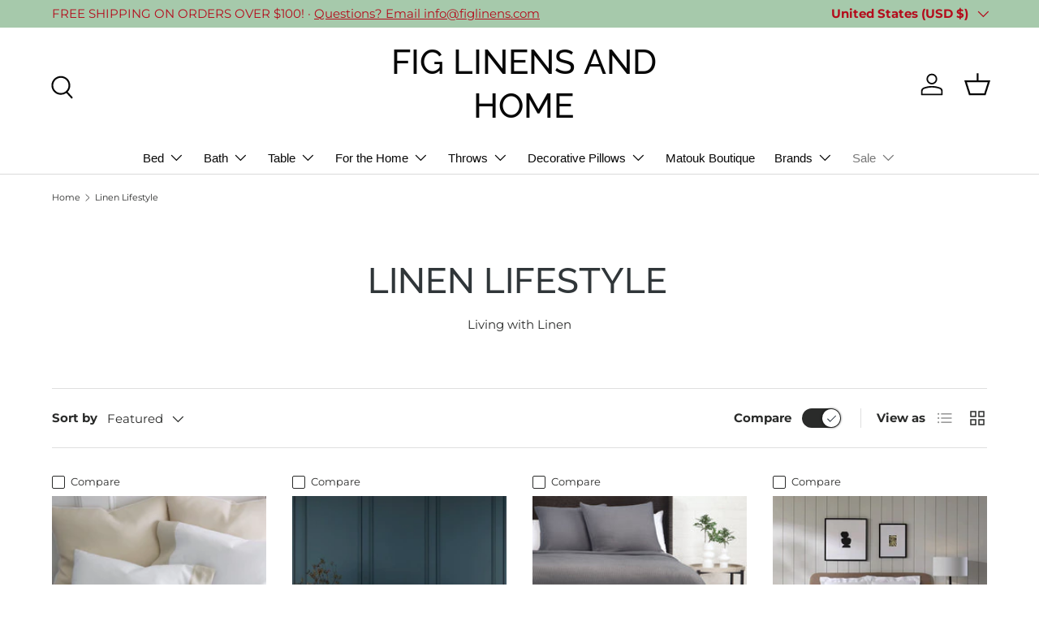

--- FILE ---
content_type: text/html; charset=utf-8
request_url: https://www.figlinensandhome.com/collections/living-with-linen
body_size: 52110
content:
<!doctype html>
<html class="no-js" lang="en" dir="ltr">
<head><meta charset="utf-8">
<meta name="viewport" content="width=device-width,initial-scale=1">
<title>Linen Lifestyle | Living with Casual, cool, natural linen &ndash; FIG LINENS AND HOME</title><link rel="canonical" href="https://www.figlinensandhome.com/collections/living-with-linen"><link rel="icon" href="//www.figlinensandhome.com/cdn/shop/files/Fig_Logo_for_Google_Shopping_round.png?crop=center&height=48&v=1641479274&width=48" type="image/png">
  <link rel="apple-touch-icon" href="//www.figlinensandhome.com/cdn/shop/files/Fig_Logo_for_Google_Shopping_round.png?crop=center&height=180&v=1641479274&width=180"><meta name="description" content="Living with Linen. The lifestyle is casual, natural, cool. From bedding, bath and table to decorative pillows. Pillows, sheets, towels, duvets, cushions."><meta property="og:site_name" content="FIG LINENS AND HOME">
<meta property="og:url" content="https://www.figlinensandhome.com/collections/living-with-linen">
<meta property="og:title" content="Linen Lifestyle | Living with Casual, cool, natural linen">
<meta property="og:type" content="product.group">
<meta property="og:description" content="Living with Linen. The lifestyle is casual, natural, cool. From bedding, bath and table to decorative pillows. Pillows, sheets, towels, duvets, cushions."><meta property="og:image" content="http://www.figlinensandhome.com/cdn/shop/collections/Living_with_Linen_-_100_Linen_Lifestyle_at_FigLinens-737397-377655.jpg?crop=center&height=1200&v=1716041504&width=1200">
  <meta property="og:image:secure_url" content="https://www.figlinensandhome.com/cdn/shop/collections/Living_with_Linen_-_100_Linen_Lifestyle_at_FigLinens-737397-377655.jpg?crop=center&height=1200&v=1716041504&width=1200">
  <meta property="og:image:width" content="1200">
  <meta property="og:image:height" content="1200"><meta name="twitter:site" content="@figlinens"><meta name="twitter:card" content="summary_large_image">
<meta name="twitter:title" content="Linen Lifestyle | Living with Casual, cool, natural linen">
<meta name="twitter:description" content="Living with Linen. The lifestyle is casual, natural, cool. From bedding, bath and table to decorative pillows. Pillows, sheets, towels, duvets, cushions.">
<link rel="preload" href="//www.figlinensandhome.com/cdn/shop/t/179/assets/main.css?v=160821712262478566341766583723" as="style"><style data-shopify>
@font-face {
  font-family: Montserrat;
  font-weight: 400;
  font-style: normal;
  font-display: swap;
  src: url("//www.figlinensandhome.com/cdn/fonts/montserrat/montserrat_n4.81949fa0ac9fd2021e16436151e8eaa539321637.woff2") format("woff2"),
       url("//www.figlinensandhome.com/cdn/fonts/montserrat/montserrat_n4.a6c632ca7b62da89c3594789ba828388aac693fe.woff") format("woff");
}
@font-face {
  font-family: Montserrat;
  font-weight: 700;
  font-style: normal;
  font-display: swap;
  src: url("//www.figlinensandhome.com/cdn/fonts/montserrat/montserrat_n7.3c434e22befd5c18a6b4afadb1e3d77c128c7939.woff2") format("woff2"),
       url("//www.figlinensandhome.com/cdn/fonts/montserrat/montserrat_n7.5d9fa6e2cae713c8fb539a9876489d86207fe957.woff") format("woff");
}
@font-face {
  font-family: Montserrat;
  font-weight: 400;
  font-style: italic;
  font-display: swap;
  src: url("//www.figlinensandhome.com/cdn/fonts/montserrat/montserrat_i4.5a4ea298b4789e064f62a29aafc18d41f09ae59b.woff2") format("woff2"),
       url("//www.figlinensandhome.com/cdn/fonts/montserrat/montserrat_i4.072b5869c5e0ed5b9d2021e4c2af132e16681ad2.woff") format("woff");
}
@font-face {
  font-family: Montserrat;
  font-weight: 700;
  font-style: italic;
  font-display: swap;
  src: url("//www.figlinensandhome.com/cdn/fonts/montserrat/montserrat_i7.a0d4a463df4f146567d871890ffb3c80408e7732.woff2") format("woff2"),
       url("//www.figlinensandhome.com/cdn/fonts/montserrat/montserrat_i7.f6ec9f2a0681acc6f8152c40921d2a4d2e1a2c78.woff") format("woff");
}
@font-face {
  font-family: Raleway;
  font-weight: 500;
  font-style: normal;
  font-display: swap;
  src: url("//www.figlinensandhome.com/cdn/fonts/raleway/raleway_n5.0f898fcb9d16ae9a622ce7e706bb26c4a01b5028.woff2") format("woff2"),
       url("//www.figlinensandhome.com/cdn/fonts/raleway/raleway_n5.c754eb57a4de1b66b11f20a04a7e3f1462e000f4.woff") format("woff");
}
:root {
      --bg-color: 255 255 255 / 1.0;
      --bg-color-og: 255 255 255 / 1.0;
      --heading-color: 48 54 57;
      --text-color: 42 43 42;
      --text-color-og: 42 43 42;
      --scrollbar-color: 42 43 42;
      --link-color: 42 43 42;
      --link-color-og: 42 43 42;
      --star-color: 255 159 28;--swatch-border-color-default: 212 213 212;
        --swatch-border-color-active: 149 149 149;
        --swatch-card-size: 30px;
        --swatch-variant-picker-size: 50px;--color-scheme-1-bg: 244 244 244 / 1.0;
      --color-scheme-1-grad: linear-gradient(180deg, rgba(244, 244, 244, 1), rgba(244, 244, 244, 1) 100%);
      --color-scheme-1-heading: 42 43 42;
      --color-scheme-1-text: 42 43 42;
      --color-scheme-1-btn-bg: 255 88 13;
      --color-scheme-1-btn-text: 255 255 255;
      --color-scheme-1-btn-bg-hover: 255 124 64;--color-scheme-2-bg: 166 201 171 / 1.0;
      --color-scheme-2-grad: ;
      --color-scheme-2-heading: 255 88 13;
      --color-scheme-2-text: 255 255 255;
      --color-scheme-2-btn-bg: 255 88 13;
      --color-scheme-2-btn-text: 255 255 255;
      --color-scheme-2-btn-bg-hover: 255 124 64;--color-scheme-3-bg: 255 88 13 / 1.0;
      --color-scheme-3-grad: linear-gradient(46deg, rgba(234, 73, 0, 1) 8%, rgba(234, 73, 0, 1) 32%, rgba(255, 88, 13, 0.88) 92%);
      --color-scheme-3-heading: 255 255 255;
      --color-scheme-3-text: 255 255 255;
      --color-scheme-3-btn-bg: 42 43 42;
      --color-scheme-3-btn-text: 255 255 255;
      --color-scheme-3-btn-bg-hover: 82 83 82;

      --drawer-bg-color: 255 255 255 / 1.0;
      --drawer-text-color: 42 43 42;

      --panel-bg-color: 255 255 255 / 1.0;
      --panel-heading-color: 42 43 42;
      --panel-text-color: 42 43 42;

      --in-stock-text-color: 44 126 63;
      --low-stock-text-color: 210 134 26;
      --very-low-stock-text-color: 180 12 28;
      --no-stock-text-color: 119 119 119;
      --no-stock-backordered-text-color: 119 119 119;

      --error-bg-color: 252 237 238;
      --error-text-color: 180 12 28;
      --success-bg-color: 232 246 234;
      --success-text-color: 44 126 63;
      --info-bg-color: 228 237 250;
      --info-text-color: 26 102 210;

      --heading-font-family: Raleway, sans-serif;
      --heading-font-style: normal;
      --heading-font-weight: 500;
      --heading-scale-start: 4;

      --navigation-font-family: "system_ui", -apple-system, 'Segoe UI', Roboto, 'Helvetica Neue', 'Noto Sans', 'Liberation Sans', Arial, sans-serif, 'Apple Color Emoji', 'Segoe UI Emoji', 'Segoe UI Symbol', 'Noto Color Emoji';
      --navigation-font-style: normal;
      --navigation-font-weight: 400;
      --heading-text-transform: uppercase;

      --subheading-text-transform: uppercase;
      --body-font-family: Montserrat, sans-serif;
      --body-font-style: normal;
      --body-font-weight: 400;
      --body-font-size: 15;

      --section-gap: 48;
      --heading-gap: calc(8 * var(--space-unit));--grid-column-gap: 20px;--btn-bg-color: 143 151 148;
      --btn-bg-hover-color: 168 174 172;
      --btn-text-color: 255 255 255;
      --btn-bg-color-og: 143 151 148;
      --btn-text-color-og: 255 255 255;
      --btn-alt-bg-color: 255 255 255;
      --btn-alt-bg-alpha: 1.0;
      --btn-alt-text-color: 42 43 42;
      --btn-border-width: 1px;
      --btn-padding-y: 12px;

      

      --btn-lg-border-radius: 50%;
      --btn-icon-border-radius: 50%;
      --input-with-btn-inner-radius: var(--btn-border-radius);

      --input-bg-color: 255 255 255 / 1.0;
      --input-text-color: 42 43 42;
      --input-border-width: 1px;
      --input-border-radius: 0px;
      --textarea-border-radius: 0px;
      --input-bg-color-diff-3: #f7f7f7;
      --input-bg-color-diff-6: #f0f0f0;

      --modal-border-radius: 16px;
      --modal-overlay-color: 0 0 0;
      --modal-overlay-opacity: 0.4;
      --drawer-border-radius: 16px;
      --overlay-border-radius: 0px;

      --custom-label-bg-color: 13 44 84 / 1.0;
      --custom-label-text-color: 255 255 255 / 1.0;--sale-label-bg-color: 255 88 13 / 1.0;
      --sale-label-text-color: 255 255 255 / 1.0;--sold-out-label-bg-color: 42 43 42 / 1.0;
      --sold-out-label-text-color: 255 255 255 / 1.0;--new-label-bg-color: 127 184 0 / 1.0;
      --new-label-text-color: 255 255 255 / 1.0;--preorder-label-bg-color: 0 166 237 / 1.0;
      --preorder-label-text-color: 255 255 255 / 1.0;

      --collection-label-color: 0 126 18 / 1.0;

      --page-width: 1260px;
      --gutter-sm: 20px;
      --gutter-md: 32px;
      --gutter-lg: 64px;

      --payment-terms-bg-color: #ffffff;

      --coll-card-bg-color: #F9F9F9;
      --coll-card-border-color: #f2f2f2;

      --card-highlight-bg-color: #F9F9F9;
      --card-highlight-text-color: 85 85 85;
      --card-highlight-border-color: #E1E1E1;

      --reading-width: 48em;
    }

    @media (max-width: 769px) {
      :root {
        --reading-width: 36em;
      }
    }
  </style><link rel="stylesheet" href="//www.figlinensandhome.com/cdn/shop/t/179/assets/main.css?v=160821712262478566341766583723">
  <script src="//www.figlinensandhome.com/cdn/shop/t/179/assets/main.js?v=102719207125010519441766583723" defer="defer"></script><link rel="preload" href="//www.figlinensandhome.com/cdn/fonts/montserrat/montserrat_n4.81949fa0ac9fd2021e16436151e8eaa539321637.woff2" as="font" type="font/woff2" crossorigin fetchpriority="high"><link rel="preload" href="//www.figlinensandhome.com/cdn/fonts/raleway/raleway_n5.0f898fcb9d16ae9a622ce7e706bb26c4a01b5028.woff2" as="font" type="font/woff2" crossorigin fetchpriority="high"><script>window.performance && window.performance.mark && window.performance.mark('shopify.content_for_header.start');</script><meta id="shopify-digital-wallet" name="shopify-digital-wallet" content="/12684551/digital_wallets/dialog">
<meta name="shopify-checkout-api-token" content="3552294577d9d9ff32b3d1aed3504c7b">
<link rel="alternate" type="application/atom+xml" title="Feed" href="/collections/living-with-linen.atom" />
<link rel="next" href="/collections/living-with-linen?page=2">
<link rel="alternate" hreflang="x-default" href="https://www.figlinensandhome.com/collections/living-with-linen">
<link rel="alternate" hreflang="en-DE" href="https://www.figlinensandhome.com/en-de/collections/living-with-linen">
<link rel="alternate" hreflang="en-US" href="https://www.figlinensandhome.com/collections/living-with-linen">
<link rel="alternate" type="application/json+oembed" href="https://www.figlinensandhome.com/collections/living-with-linen.oembed">
<script async="async" src="/checkouts/internal/preloads.js?locale=en-US"></script>
<link rel="preconnect" href="https://shop.app" crossorigin="anonymous">
<script async="async" src="https://shop.app/checkouts/internal/preloads.js?locale=en-US&shop_id=12684551" crossorigin="anonymous"></script>
<script id="apple-pay-shop-capabilities" type="application/json">{"shopId":12684551,"countryCode":"US","currencyCode":"USD","merchantCapabilities":["supports3DS"],"merchantId":"gid:\/\/shopify\/Shop\/12684551","merchantName":"FIG LINENS AND HOME","requiredBillingContactFields":["postalAddress","email","phone"],"requiredShippingContactFields":["postalAddress","email","phone"],"shippingType":"shipping","supportedNetworks":["visa","masterCard","amex","discover","elo","jcb"],"total":{"type":"pending","label":"FIG LINENS AND HOME","amount":"1.00"},"shopifyPaymentsEnabled":true,"supportsSubscriptions":true}</script>
<script id="shopify-features" type="application/json">{"accessToken":"3552294577d9d9ff32b3d1aed3504c7b","betas":["rich-media-storefront-analytics"],"domain":"www.figlinensandhome.com","predictiveSearch":true,"shopId":12684551,"locale":"en"}</script>
<script>var Shopify = Shopify || {};
Shopify.shop = "fig-pillows.myshopify.com";
Shopify.locale = "en";
Shopify.currency = {"active":"USD","rate":"1.0"};
Shopify.country = "US";
Shopify.theme = {"name":"Updated copy of Updated copy of Updated copy of...","id":142863073382,"schema_name":"Enterprise","schema_version":"2.1.0","theme_store_id":1657,"role":"main"};
Shopify.theme.handle = "null";
Shopify.theme.style = {"id":null,"handle":null};
Shopify.cdnHost = "www.figlinensandhome.com/cdn";
Shopify.routes = Shopify.routes || {};
Shopify.routes.root = "/";</script>
<script type="module">!function(o){(o.Shopify=o.Shopify||{}).modules=!0}(window);</script>
<script>!function(o){function n(){var o=[];function n(){o.push(Array.prototype.slice.apply(arguments))}return n.q=o,n}var t=o.Shopify=o.Shopify||{};t.loadFeatures=n(),t.autoloadFeatures=n()}(window);</script>
<script>
  window.ShopifyPay = window.ShopifyPay || {};
  window.ShopifyPay.apiHost = "shop.app\/pay";
  window.ShopifyPay.redirectState = null;
</script>
<script id="shop-js-analytics" type="application/json">{"pageType":"collection"}</script>
<script defer="defer" async type="module" src="//www.figlinensandhome.com/cdn/shopifycloud/shop-js/modules/v2/client.init-shop-cart-sync_BApSsMSl.en.esm.js"></script>
<script defer="defer" async type="module" src="//www.figlinensandhome.com/cdn/shopifycloud/shop-js/modules/v2/chunk.common_CBoos6YZ.esm.js"></script>
<script type="module">
  await import("//www.figlinensandhome.com/cdn/shopifycloud/shop-js/modules/v2/client.init-shop-cart-sync_BApSsMSl.en.esm.js");
await import("//www.figlinensandhome.com/cdn/shopifycloud/shop-js/modules/v2/chunk.common_CBoos6YZ.esm.js");

  window.Shopify.SignInWithShop?.initShopCartSync?.({"fedCMEnabled":true,"windoidEnabled":true});

</script>
<script>
  window.Shopify = window.Shopify || {};
  if (!window.Shopify.featureAssets) window.Shopify.featureAssets = {};
  window.Shopify.featureAssets['shop-js'] = {"shop-cart-sync":["modules/v2/client.shop-cart-sync_DJczDl9f.en.esm.js","modules/v2/chunk.common_CBoos6YZ.esm.js"],"init-fed-cm":["modules/v2/client.init-fed-cm_BzwGC0Wi.en.esm.js","modules/v2/chunk.common_CBoos6YZ.esm.js"],"init-windoid":["modules/v2/client.init-windoid_BS26ThXS.en.esm.js","modules/v2/chunk.common_CBoos6YZ.esm.js"],"shop-cash-offers":["modules/v2/client.shop-cash-offers_DthCPNIO.en.esm.js","modules/v2/chunk.common_CBoos6YZ.esm.js","modules/v2/chunk.modal_Bu1hFZFC.esm.js"],"shop-button":["modules/v2/client.shop-button_D_JX508o.en.esm.js","modules/v2/chunk.common_CBoos6YZ.esm.js"],"init-shop-email-lookup-coordinator":["modules/v2/client.init-shop-email-lookup-coordinator_DFwWcvrS.en.esm.js","modules/v2/chunk.common_CBoos6YZ.esm.js"],"shop-toast-manager":["modules/v2/client.shop-toast-manager_tEhgP2F9.en.esm.js","modules/v2/chunk.common_CBoos6YZ.esm.js"],"shop-login-button":["modules/v2/client.shop-login-button_DwLgFT0K.en.esm.js","modules/v2/chunk.common_CBoos6YZ.esm.js","modules/v2/chunk.modal_Bu1hFZFC.esm.js"],"avatar":["modules/v2/client.avatar_BTnouDA3.en.esm.js"],"init-shop-cart-sync":["modules/v2/client.init-shop-cart-sync_BApSsMSl.en.esm.js","modules/v2/chunk.common_CBoos6YZ.esm.js"],"pay-button":["modules/v2/client.pay-button_BuNmcIr_.en.esm.js","modules/v2/chunk.common_CBoos6YZ.esm.js"],"init-shop-for-new-customer-accounts":["modules/v2/client.init-shop-for-new-customer-accounts_DrjXSI53.en.esm.js","modules/v2/client.shop-login-button_DwLgFT0K.en.esm.js","modules/v2/chunk.common_CBoos6YZ.esm.js","modules/v2/chunk.modal_Bu1hFZFC.esm.js"],"init-customer-accounts-sign-up":["modules/v2/client.init-customer-accounts-sign-up_TlVCiykN.en.esm.js","modules/v2/client.shop-login-button_DwLgFT0K.en.esm.js","modules/v2/chunk.common_CBoos6YZ.esm.js","modules/v2/chunk.modal_Bu1hFZFC.esm.js"],"shop-follow-button":["modules/v2/client.shop-follow-button_C5D3XtBb.en.esm.js","modules/v2/chunk.common_CBoos6YZ.esm.js","modules/v2/chunk.modal_Bu1hFZFC.esm.js"],"checkout-modal":["modules/v2/client.checkout-modal_8TC_1FUY.en.esm.js","modules/v2/chunk.common_CBoos6YZ.esm.js","modules/v2/chunk.modal_Bu1hFZFC.esm.js"],"init-customer-accounts":["modules/v2/client.init-customer-accounts_C0Oh2ljF.en.esm.js","modules/v2/client.shop-login-button_DwLgFT0K.en.esm.js","modules/v2/chunk.common_CBoos6YZ.esm.js","modules/v2/chunk.modal_Bu1hFZFC.esm.js"],"lead-capture":["modules/v2/client.lead-capture_Cq0gfm7I.en.esm.js","modules/v2/chunk.common_CBoos6YZ.esm.js","modules/v2/chunk.modal_Bu1hFZFC.esm.js"],"shop-login":["modules/v2/client.shop-login_BmtnoEUo.en.esm.js","modules/v2/chunk.common_CBoos6YZ.esm.js","modules/v2/chunk.modal_Bu1hFZFC.esm.js"],"payment-terms":["modules/v2/client.payment-terms_BHOWV7U_.en.esm.js","modules/v2/chunk.common_CBoos6YZ.esm.js","modules/v2/chunk.modal_Bu1hFZFC.esm.js"]};
</script>
<script>(function() {
  var isLoaded = false;
  function asyncLoad() {
    if (isLoaded) return;
    isLoaded = true;
    var urls = ["\/\/d1liekpayvooaz.cloudfront.net\/apps\/customizery\/customizery.js?shop=fig-pillows.myshopify.com"];
    for (var i = 0; i < urls.length; i++) {
      var s = document.createElement('script');
      s.type = 'text/javascript';
      s.async = true;
      s.src = urls[i];
      var x = document.getElementsByTagName('script')[0];
      x.parentNode.insertBefore(s, x);
    }
  };
  if(window.attachEvent) {
    window.attachEvent('onload', asyncLoad);
  } else {
    window.addEventListener('load', asyncLoad, false);
  }
})();</script>
<script id="__st">var __st={"a":12684551,"offset":-18000,"reqid":"b06a86d7-14b5-4e57-bed6-d36079a3f478-1768879233","pageurl":"www.figlinensandhome.com\/collections\/living-with-linen","u":"4527345b723b","p":"collection","rtyp":"collection","rid":156345073766};</script>
<script>window.ShopifyPaypalV4VisibilityTracking = true;</script>
<script id="captcha-bootstrap">!function(){'use strict';const t='contact',e='account',n='new_comment',o=[[t,t],['blogs',n],['comments',n],[t,'customer']],c=[[e,'customer_login'],[e,'guest_login'],[e,'recover_customer_password'],[e,'create_customer']],r=t=>t.map((([t,e])=>`form[action*='/${t}']:not([data-nocaptcha='true']) input[name='form_type'][value='${e}']`)).join(','),a=t=>()=>t?[...document.querySelectorAll(t)].map((t=>t.form)):[];function s(){const t=[...o],e=r(t);return a(e)}const i='password',u='form_key',d=['recaptcha-v3-token','g-recaptcha-response','h-captcha-response',i],f=()=>{try{return window.sessionStorage}catch{return}},m='__shopify_v',_=t=>t.elements[u];function p(t,e,n=!1){try{const o=window.sessionStorage,c=JSON.parse(o.getItem(e)),{data:r}=function(t){const{data:e,action:n}=t;return t[m]||n?{data:e,action:n}:{data:t,action:n}}(c);for(const[e,n]of Object.entries(r))t.elements[e]&&(t.elements[e].value=n);n&&o.removeItem(e)}catch(o){console.error('form repopulation failed',{error:o})}}const l='form_type',E='cptcha';function T(t){t.dataset[E]=!0}const w=window,h=w.document,L='Shopify',v='ce_forms',y='captcha';let A=!1;((t,e)=>{const n=(g='f06e6c50-85a8-45c8-87d0-21a2b65856fe',I='https://cdn.shopify.com/shopifycloud/storefront-forms-hcaptcha/ce_storefront_forms_captcha_hcaptcha.v1.5.2.iife.js',D={infoText:'Protected by hCaptcha',privacyText:'Privacy',termsText:'Terms'},(t,e,n)=>{const o=w[L][v],c=o.bindForm;if(c)return c(t,g,e,D).then(n);var r;o.q.push([[t,g,e,D],n]),r=I,A||(h.body.append(Object.assign(h.createElement('script'),{id:'captcha-provider',async:!0,src:r})),A=!0)});var g,I,D;w[L]=w[L]||{},w[L][v]=w[L][v]||{},w[L][v].q=[],w[L][y]=w[L][y]||{},w[L][y].protect=function(t,e){n(t,void 0,e),T(t)},Object.freeze(w[L][y]),function(t,e,n,w,h,L){const[v,y,A,g]=function(t,e,n){const i=e?o:[],u=t?c:[],d=[...i,...u],f=r(d),m=r(i),_=r(d.filter((([t,e])=>n.includes(e))));return[a(f),a(m),a(_),s()]}(w,h,L),I=t=>{const e=t.target;return e instanceof HTMLFormElement?e:e&&e.form},D=t=>v().includes(t);t.addEventListener('submit',(t=>{const e=I(t);if(!e)return;const n=D(e)&&!e.dataset.hcaptchaBound&&!e.dataset.recaptchaBound,o=_(e),c=g().includes(e)&&(!o||!o.value);(n||c)&&t.preventDefault(),c&&!n&&(function(t){try{if(!f())return;!function(t){const e=f();if(!e)return;const n=_(t);if(!n)return;const o=n.value;o&&e.removeItem(o)}(t);const e=Array.from(Array(32),(()=>Math.random().toString(36)[2])).join('');!function(t,e){_(t)||t.append(Object.assign(document.createElement('input'),{type:'hidden',name:u})),t.elements[u].value=e}(t,e),function(t,e){const n=f();if(!n)return;const o=[...t.querySelectorAll(`input[type='${i}']`)].map((({name:t})=>t)),c=[...d,...o],r={};for(const[a,s]of new FormData(t).entries())c.includes(a)||(r[a]=s);n.setItem(e,JSON.stringify({[m]:1,action:t.action,data:r}))}(t,e)}catch(e){console.error('failed to persist form',e)}}(e),e.submit())}));const S=(t,e)=>{t&&!t.dataset[E]&&(n(t,e.some((e=>e===t))),T(t))};for(const o of['focusin','change'])t.addEventListener(o,(t=>{const e=I(t);D(e)&&S(e,y())}));const B=e.get('form_key'),M=e.get(l),P=B&&M;t.addEventListener('DOMContentLoaded',(()=>{const t=y();if(P)for(const e of t)e.elements[l].value===M&&p(e,B);[...new Set([...A(),...v().filter((t=>'true'===t.dataset.shopifyCaptcha))])].forEach((e=>S(e,t)))}))}(h,new URLSearchParams(w.location.search),n,t,e,['guest_login'])})(!0,!0)}();</script>
<script integrity="sha256-4kQ18oKyAcykRKYeNunJcIwy7WH5gtpwJnB7kiuLZ1E=" data-source-attribution="shopify.loadfeatures" defer="defer" src="//www.figlinensandhome.com/cdn/shopifycloud/storefront/assets/storefront/load_feature-a0a9edcb.js" crossorigin="anonymous"></script>
<script crossorigin="anonymous" defer="defer" src="//www.figlinensandhome.com/cdn/shopifycloud/storefront/assets/shopify_pay/storefront-65b4c6d7.js?v=20250812"></script>
<script data-source-attribution="shopify.dynamic_checkout.dynamic.init">var Shopify=Shopify||{};Shopify.PaymentButton=Shopify.PaymentButton||{isStorefrontPortableWallets:!0,init:function(){window.Shopify.PaymentButton.init=function(){};var t=document.createElement("script");t.src="https://www.figlinensandhome.com/cdn/shopifycloud/portable-wallets/latest/portable-wallets.en.js",t.type="module",document.head.appendChild(t)}};
</script>
<script data-source-attribution="shopify.dynamic_checkout.buyer_consent">
  function portableWalletsHideBuyerConsent(e){var t=document.getElementById("shopify-buyer-consent"),n=document.getElementById("shopify-subscription-policy-button");t&&n&&(t.classList.add("hidden"),t.setAttribute("aria-hidden","true"),n.removeEventListener("click",e))}function portableWalletsShowBuyerConsent(e){var t=document.getElementById("shopify-buyer-consent"),n=document.getElementById("shopify-subscription-policy-button");t&&n&&(t.classList.remove("hidden"),t.removeAttribute("aria-hidden"),n.addEventListener("click",e))}window.Shopify?.PaymentButton&&(window.Shopify.PaymentButton.hideBuyerConsent=portableWalletsHideBuyerConsent,window.Shopify.PaymentButton.showBuyerConsent=portableWalletsShowBuyerConsent);
</script>
<script data-source-attribution="shopify.dynamic_checkout.cart.bootstrap">document.addEventListener("DOMContentLoaded",(function(){function t(){return document.querySelector("shopify-accelerated-checkout-cart, shopify-accelerated-checkout")}if(t())Shopify.PaymentButton.init();else{new MutationObserver((function(e,n){t()&&(Shopify.PaymentButton.init(),n.disconnect())})).observe(document.body,{childList:!0,subtree:!0})}}));
</script>
<script id='scb4127' type='text/javascript' async='' src='https://www.figlinensandhome.com/cdn/shopifycloud/privacy-banner/storefront-banner.js'></script><link id="shopify-accelerated-checkout-styles" rel="stylesheet" media="screen" href="https://www.figlinensandhome.com/cdn/shopifycloud/portable-wallets/latest/accelerated-checkout-backwards-compat.css" crossorigin="anonymous">
<style id="shopify-accelerated-checkout-cart">
        #shopify-buyer-consent {
  margin-top: 1em;
  display: inline-block;
  width: 100%;
}

#shopify-buyer-consent.hidden {
  display: none;
}

#shopify-subscription-policy-button {
  background: none;
  border: none;
  padding: 0;
  text-decoration: underline;
  font-size: inherit;
  cursor: pointer;
}

#shopify-subscription-policy-button::before {
  box-shadow: none;
}

      </style>
<script id="sections-script" data-sections="header,footer" defer="defer" src="//www.figlinensandhome.com/cdn/shop/t/179/compiled_assets/scripts.js?v=109194"></script>
<script>window.performance && window.performance.mark && window.performance.mark('shopify.content_for_header.end');</script>
<script src="//www.figlinensandhome.com/cdn/shop/t/179/assets/blur-messages.js?v=98620774460636405321766583722" defer="defer"></script>

  <script>document.documentElement.className = document.documentElement.className.replace('no-js', 'js');</script><!-- CC Custom Head Start --><!-- CC Custom Head End --><!-- BEGIN app block: shopify://apps/frequently-bought/blocks/app-embed-block/b1a8cbea-c844-4842-9529-7c62dbab1b1f --><script>
    window.codeblackbelt = window.codeblackbelt || {};
    window.codeblackbelt.shop = window.codeblackbelt.shop || 'fig-pillows.myshopify.com';
    </script><script src="//cdn.codeblackbelt.com/widgets/frequently-bought-together/bootstrap.min.js?version=2026011922-0500" async></script>
 <!-- END app block --><!-- BEGIN app block: shopify://apps/accessibility-spark-ada-wcag/blocks/widget/36895fac-ec38-47a0-807c-7397daa6ec4e --><script>
  (function () {
	var widgetSettings = {"statementLink":"","footerHtml":"<a href=\"https://accessibilityspark.com/?ref=widget\" target=\"_blank\">Powered by AccessibilitySpark</a>","hideMobile":false,"hideTrigger":false,"language":"eu","position":"left","leadColor":"#0400ff","triggerColor":"#0000ff","triggerRadius":"50%","triggerPositionX":"left","triggerPositionY":"bottom","triggerIcon":"people","triggerSize":"medium","triggerOffsetX":15,"triggerOffsetY":15,"mobile":{"triggerSize":"small","triggerPositionX":"left","triggerPositionY":"bottom","triggerOffsetX":8,"triggerOffsetY":8,"triggerRadius":"50%"}};
    if (!widgetSettings) {
      return;
    }
    var source = widgetSettings.source || 'https://acsbapp.com/apps/app/dist/js/app.js';
    delete widgetSettings.source;
    var sourceName = widgetSettings.sourceName || 'acsbJS';
    delete widgetSettings.sourceName;
    var statsUrl = widgetSettings.statsUrl;
    delete widgetSettings.statsUrl;
	var doNotCollectAnalytics = widgetSettings.doNotCollectAnalytics;
	delete widgetSettings.doNotCollectAnalytics;
    var s = document.createElement('script'),
    e = ! document.body ? document.querySelector('head') : document.body;
    s.src = source;
    s.async = true;
    s.onload = function() {
      if (typeof window[sourceName] !== 'undefined' && typeof window[sourceName].init === 'function') {
        window[sourceName].init(widgetSettings);
      }
    };
    e.appendChild(s);    

    if (doNotCollectAnalytics) {
	  return;
	}
    var sessName = 'acs_spark_sess';
    var sessId = window.sessionStorage && window.sessionStorage.getItem(sessName);
    if (!sessId) {
      var _id = (crypto && typeof crypto.randomUUID === 'function') ? crypto.randomUUID() : (new Date()).getTime().toString(36);
      window.sessionStorage.setItem(sessName, _id);
      var _url = 'https://app.accessibilityspark.com/sessions?shop=' + (window.Shopify && window.Shopify.shop || window.location.hostname);
      if (typeof navigator.sendBeacon === 'function') {
        navigator.sendBeacon(_url, '')
      } else {
        fetch(_url, { method: 'POST', keepalive: true });
      }
    }
  })()
</script>



<!-- END app block --><!-- BEGIN app block: shopify://apps/yotpo-product-reviews/blocks/settings/eb7dfd7d-db44-4334-bc49-c893b51b36cf -->


  <script type="text/javascript" src="https://cdn-widgetsrepository.yotpo.com/v1/loader/L5C9Ca31Mo2hxqeFMQcmQ6CURQbpL3o3Ou8JHwFz?languageCode=en" async></script>



  
<!-- END app block --><!-- BEGIN app block: shopify://apps/simprosys-google-shopping-feed/blocks/core_settings_block/1f0b859e-9fa6-4007-97e8-4513aff5ff3b --><!-- BEGIN: GSF App Core Tags & Scripts by Simprosys Google Shopping Feed -->

    <!-- BEGIN app snippet: gsf_verification_code -->


    <meta name="p:domain_verify" content="8c8057a764fcfafb36a5a0b9be5bf072" />

<!-- END app snippet -->









<!-- END: GSF App Core Tags & Scripts by Simprosys Google Shopping Feed -->
<!-- END app block --><!-- BEGIN app block: shopify://apps/yotpo-product-reviews/blocks/reviews_tab/eb7dfd7d-db44-4334-bc49-c893b51b36cf -->



<!-- END app block --><!-- BEGIN app block: shopify://apps/seo-manager-venntov/blocks/seomanager/c54c366f-d4bb-4d52-8d2f-dd61ce8e7e12 --><!-- BEGIN app snippet: SEOManager4 -->
<meta name='seomanager' content='4.0.5' /> 


<script>
	function sm_htmldecode(str) {
		var txt = document.createElement('textarea');
		txt.innerHTML = str;
		return txt.value;
	}

	var venntov_title = sm_htmldecode("Linen Lifestyle | Living with Casual, cool, natural linen");
	var venntov_description = sm_htmldecode("Living with Linen. The lifestyle is casual, natural, cool. From bedding, bath and table to decorative pillows. Pillows, sheets, towels, duvets, cushions.");
	
	if (venntov_title != '') {
		document.title = venntov_title;	
	}
	else {
		document.title = "Linen Lifestyle | Living with Casual, cool, natural linen";	
	}

	if (document.querySelector('meta[name="description"]') == null) {
		var venntov_desc = document.createElement('meta');
		venntov_desc.name = "description";
		venntov_desc.content = venntov_description;
		var venntov_head = document.head;
		venntov_head.appendChild(venntov_desc);
	} else {
		document.querySelector('meta[name="description"]').setAttribute("content", venntov_description);
	}
</script>

<script>
	var venntov_robotVals = "index, follow, max-image-preview:large, max-snippet:-1, max-video-preview:-1";
	if (venntov_robotVals !== "") {
		document.querySelectorAll("[name='robots']").forEach(e => e.remove());
		var venntov_robotMeta = document.createElement('meta');
		venntov_robotMeta.name = "robots";
		venntov_robotMeta.content = venntov_robotVals;
		var venntov_head = document.head;
		venntov_head.appendChild(venntov_robotMeta);
	}
</script>

<script>
	var venntov_googleVals = "";
	if (venntov_googleVals !== "") {
		document.querySelectorAll("[name='google']").forEach(e => e.remove());
		var venntov_googleMeta = document.createElement('meta');
		venntov_googleMeta.name = "google";
		venntov_googleMeta.content = venntov_googleVals;
		var venntov_head = document.head;
		venntov_head.appendChild(venntov_googleMeta);
	}
	</script><meta name="google-site-verification" content="BG7uFebxclOsg6OlpqszLfCcVNGrNzm737RIBOBHAH8" />
	<!-- JSON-LD support -->

			<script type="application/ld+json">
			{
				"@context" : "http://schema.org",
				"@type": "CollectionPage",
				"@id": "https://www.figlinensandhome.com/collections/living-with-linen",
				"name": "Linen Lifestyle",
				"url": "https://www.figlinensandhome.com/collections/living-with-linen","description": "Living with Linen","image": "https://www.figlinensandhome.com/cdn/shop/collections/Living_with_Linen_-_100_Linen_Lifestyle_at_FigLinens-737397-377655.jpg?v=1716041504&width=1024","mainEntity": {
					"@type": "ItemList",
					"itemListElement": [
						{
							"@type": "ListItem",
							"position": 1,		
							"item": {
								"@id": "https://www.figlinensandhome.com/collections/living-with-linen/products/peacock-alley-mandalaycuff-bedding",
								"url": "https://www.figlinensandhome.com/collections/living-with-linen/products/peacock-alley-mandalaycuff-bedding"
							}
						},
						{
							"@type": "ListItem",
							"position": 2,		
							"item": {
								"@id": "https://www.figlinensandhome.com/collections/living-with-linen/products/originel-collection-by-yves-delorme",
								"url": "https://www.figlinensandhome.com/collections/living-with-linen/products/originel-collection-by-yves-delorme"
							}
						},
						{
							"@type": "ListItem",
							"position": 3,		
							"item": {
								"@id": "https://www.figlinensandhome.com/collections/living-with-linen/products/pom-pom-at-home-balboa-midnight-blankets",
								"url": "https://www.figlinensandhome.com/collections/living-with-linen/products/pom-pom-at-home-balboa-midnight-blankets"
							}
						},
						{
							"@type": "ListItem",
							"position": 4,		
							"item": {
								"@id": "https://www.figlinensandhome.com/collections/living-with-linen/products/classico-collection-by-sferra",
								"url": "https://www.figlinensandhome.com/collections/living-with-linen/products/classico-collection-by-sferra"
							}
						},
						{
							"@type": "ListItem",
							"position": 5,		
							"item": {
								"@id": "https://www.figlinensandhome.com/collections/living-with-linen/products/piper",
								"url": "https://www.figlinensandhome.com/collections/living-with-linen/products/piper"
							}
						},
						{
							"@type": "ListItem",
							"position": 6,		
							"item": {
								"@id": "https://www.figlinensandhome.com/collections/living-with-linen/products/blake-white-and-natural-bedding",
								"url": "https://www.figlinensandhome.com/collections/living-with-linen/products/blake-white-and-natural-bedding"
							}
						},
						{
							"@type": "ListItem",
							"position": 7,		
							"item": {
								"@id": "https://www.figlinensandhome.com/collections/living-with-linen/products/coyuchi-organic-relaxed-linen-lumbar-pillow-white",
								"url": "https://www.figlinensandhome.com/collections/living-with-linen/products/coyuchi-organic-relaxed-linen-lumbar-pillow-white"
							}
						},
						{
							"@type": "ListItem",
							"position": 8,		
							"item": {
								"@id": "https://www.figlinensandhome.com/collections/living-with-linen/products/rustic-linen",
								"url": "https://www.figlinensandhome.com/collections/living-with-linen/products/rustic-linen"
							}
						},
						{
							"@type": "ListItem",
							"position": 9,		
							"item": {
								"@id": "https://www.figlinensandhome.com/collections/living-with-linen/products/pompom-at-home-parker-linen",
								"url": "https://www.figlinensandhome.com/collections/living-with-linen/products/pompom-at-home-parker-linen"
							}
						},
						{
							"@type": "ListItem",
							"position": 10,		
							"item": {
								"@id": "https://www.figlinensandhome.com/collections/living-with-linen/products/designers-guild-bed-linen-biella-pale-grey-dove-bedding",
								"url": "https://www.figlinensandhome.com/collections/living-with-linen/products/designers-guild-bed-linen-biella-pale-grey-dove-bedding"
							}
						},
						{
							"@type": "ListItem",
							"position": 11,		
							"item": {
								"@id": "https://www.figlinensandhome.com/collections/living-with-linen/products/designers-guild-bed-linen-biella-alabaster-bedding",
								"url": "https://www.figlinensandhome.com/collections/living-with-linen/products/designers-guild-bed-linen-biella-alabaster-bedding"
							}
						},
						{
							"@type": "ListItem",
							"position": 12,		
							"item": {
								"@id": "https://www.figlinensandhome.com/collections/living-with-linen/products/coyuchi-organic-relaxed-linen-lumbar-pillow-fog",
								"url": "https://www.figlinensandhome.com/collections/living-with-linen/products/coyuchi-organic-relaxed-linen-lumbar-pillow-fog"
							}
						},
						{
							"@type": "ListItem",
							"position": 13,		
							"item": {
								"@id": "https://www.figlinensandhome.com/collections/living-with-linen/products/jackson-white-and-natural-bedding",
								"url": "https://www.figlinensandhome.com/collections/living-with-linen/products/jackson-white-and-natural-bedding"
							}
						},
						{
							"@type": "ListItem",
							"position": 14,		
							"item": {
								"@id": "https://www.figlinensandhome.com/collections/living-with-linen/products/jackson-white-and-natural-big-pillow",
								"url": "https://www.figlinensandhome.com/collections/living-with-linen/products/jackson-white-and-natural-big-pillow"
							}
						},
						{
							"@type": "ListItem",
							"position": 15,		
							"item": {
								"@id": "https://www.figlinensandhome.com/collections/living-with-linen/products/logan-charcoal-bedding",
								"url": "https://www.figlinensandhome.com/collections/living-with-linen/products/logan-charcoal-bedding"
							}
						},
						{
							"@type": "ListItem",
							"position": 16,		
							"item": {
								"@id": "https://www.figlinensandhome.com/collections/living-with-linen/products/del-tesoro-sea-orchid-tissue-box-cover-by-matouk-schumacher",
								"url": "https://www.figlinensandhome.com/collections/living-with-linen/products/del-tesoro-sea-orchid-tissue-box-cover-by-matouk-schumacher"
							}
						}]
				}
			}
			</script>

<!-- 524F4D20383A3331 --><!-- END app snippet -->

<!-- END app block --><script src="https://cdn.shopify.com/extensions/019b8d54-2388-79d8-becc-d32a3afe2c7a/omnisend-50/assets/omnisend-in-shop.js" type="text/javascript" defer="defer"></script>
<link href="https://monorail-edge.shopifysvc.com" rel="dns-prefetch">
<script>(function(){if ("sendBeacon" in navigator && "performance" in window) {try {var session_token_from_headers = performance.getEntriesByType('navigation')[0].serverTiming.find(x => x.name == '_s').description;} catch {var session_token_from_headers = undefined;}var session_cookie_matches = document.cookie.match(/_shopify_s=([^;]*)/);var session_token_from_cookie = session_cookie_matches && session_cookie_matches.length === 2 ? session_cookie_matches[1] : "";var session_token = session_token_from_headers || session_token_from_cookie || "";function handle_abandonment_event(e) {var entries = performance.getEntries().filter(function(entry) {return /monorail-edge.shopifysvc.com/.test(entry.name);});if (!window.abandonment_tracked && entries.length === 0) {window.abandonment_tracked = true;var currentMs = Date.now();var navigation_start = performance.timing.navigationStart;var payload = {shop_id: 12684551,url: window.location.href,navigation_start,duration: currentMs - navigation_start,session_token,page_type: "collection"};window.navigator.sendBeacon("https://monorail-edge.shopifysvc.com/v1/produce", JSON.stringify({schema_id: "online_store_buyer_site_abandonment/1.1",payload: payload,metadata: {event_created_at_ms: currentMs,event_sent_at_ms: currentMs}}));}}window.addEventListener('pagehide', handle_abandonment_event);}}());</script>
<script id="web-pixels-manager-setup">(function e(e,d,r,n,o){if(void 0===o&&(o={}),!Boolean(null===(a=null===(i=window.Shopify)||void 0===i?void 0:i.analytics)||void 0===a?void 0:a.replayQueue)){var i,a;window.Shopify=window.Shopify||{};var t=window.Shopify;t.analytics=t.analytics||{};var s=t.analytics;s.replayQueue=[],s.publish=function(e,d,r){return s.replayQueue.push([e,d,r]),!0};try{self.performance.mark("wpm:start")}catch(e){}var l=function(){var e={modern:/Edge?\/(1{2}[4-9]|1[2-9]\d|[2-9]\d{2}|\d{4,})\.\d+(\.\d+|)|Firefox\/(1{2}[4-9]|1[2-9]\d|[2-9]\d{2}|\d{4,})\.\d+(\.\d+|)|Chrom(ium|e)\/(9{2}|\d{3,})\.\d+(\.\d+|)|(Maci|X1{2}).+ Version\/(15\.\d+|(1[6-9]|[2-9]\d|\d{3,})\.\d+)([,.]\d+|)( \(\w+\)|)( Mobile\/\w+|) Safari\/|Chrome.+OPR\/(9{2}|\d{3,})\.\d+\.\d+|(CPU[ +]OS|iPhone[ +]OS|CPU[ +]iPhone|CPU IPhone OS|CPU iPad OS)[ +]+(15[._]\d+|(1[6-9]|[2-9]\d|\d{3,})[._]\d+)([._]\d+|)|Android:?[ /-](13[3-9]|1[4-9]\d|[2-9]\d{2}|\d{4,})(\.\d+|)(\.\d+|)|Android.+Firefox\/(13[5-9]|1[4-9]\d|[2-9]\d{2}|\d{4,})\.\d+(\.\d+|)|Android.+Chrom(ium|e)\/(13[3-9]|1[4-9]\d|[2-9]\d{2}|\d{4,})\.\d+(\.\d+|)|SamsungBrowser\/([2-9]\d|\d{3,})\.\d+/,legacy:/Edge?\/(1[6-9]|[2-9]\d|\d{3,})\.\d+(\.\d+|)|Firefox\/(5[4-9]|[6-9]\d|\d{3,})\.\d+(\.\d+|)|Chrom(ium|e)\/(5[1-9]|[6-9]\d|\d{3,})\.\d+(\.\d+|)([\d.]+$|.*Safari\/(?![\d.]+ Edge\/[\d.]+$))|(Maci|X1{2}).+ Version\/(10\.\d+|(1[1-9]|[2-9]\d|\d{3,})\.\d+)([,.]\d+|)( \(\w+\)|)( Mobile\/\w+|) Safari\/|Chrome.+OPR\/(3[89]|[4-9]\d|\d{3,})\.\d+\.\d+|(CPU[ +]OS|iPhone[ +]OS|CPU[ +]iPhone|CPU IPhone OS|CPU iPad OS)[ +]+(10[._]\d+|(1[1-9]|[2-9]\d|\d{3,})[._]\d+)([._]\d+|)|Android:?[ /-](13[3-9]|1[4-9]\d|[2-9]\d{2}|\d{4,})(\.\d+|)(\.\d+|)|Mobile Safari.+OPR\/([89]\d|\d{3,})\.\d+\.\d+|Android.+Firefox\/(13[5-9]|1[4-9]\d|[2-9]\d{2}|\d{4,})\.\d+(\.\d+|)|Android.+Chrom(ium|e)\/(13[3-9]|1[4-9]\d|[2-9]\d{2}|\d{4,})\.\d+(\.\d+|)|Android.+(UC? ?Browser|UCWEB|U3)[ /]?(15\.([5-9]|\d{2,})|(1[6-9]|[2-9]\d|\d{3,})\.\d+)\.\d+|SamsungBrowser\/(5\.\d+|([6-9]|\d{2,})\.\d+)|Android.+MQ{2}Browser\/(14(\.(9|\d{2,})|)|(1[5-9]|[2-9]\d|\d{3,})(\.\d+|))(\.\d+|)|K[Aa][Ii]OS\/(3\.\d+|([4-9]|\d{2,})\.\d+)(\.\d+|)/},d=e.modern,r=e.legacy,n=navigator.userAgent;return n.match(d)?"modern":n.match(r)?"legacy":"unknown"}(),u="modern"===l?"modern":"legacy",c=(null!=n?n:{modern:"",legacy:""})[u],f=function(e){return[e.baseUrl,"/wpm","/b",e.hashVersion,"modern"===e.buildTarget?"m":"l",".js"].join("")}({baseUrl:d,hashVersion:r,buildTarget:u}),m=function(e){var d=e.version,r=e.bundleTarget,n=e.surface,o=e.pageUrl,i=e.monorailEndpoint;return{emit:function(e){var a=e.status,t=e.errorMsg,s=(new Date).getTime(),l=JSON.stringify({metadata:{event_sent_at_ms:s},events:[{schema_id:"web_pixels_manager_load/3.1",payload:{version:d,bundle_target:r,page_url:o,status:a,surface:n,error_msg:t},metadata:{event_created_at_ms:s}}]});if(!i)return console&&console.warn&&console.warn("[Web Pixels Manager] No Monorail endpoint provided, skipping logging."),!1;try{return self.navigator.sendBeacon.bind(self.navigator)(i,l)}catch(e){}var u=new XMLHttpRequest;try{return u.open("POST",i,!0),u.setRequestHeader("Content-Type","text/plain"),u.send(l),!0}catch(e){return console&&console.warn&&console.warn("[Web Pixels Manager] Got an unhandled error while logging to Monorail."),!1}}}}({version:r,bundleTarget:l,surface:e.surface,pageUrl:self.location.href,monorailEndpoint:e.monorailEndpoint});try{o.browserTarget=l,function(e){var d=e.src,r=e.async,n=void 0===r||r,o=e.onload,i=e.onerror,a=e.sri,t=e.scriptDataAttributes,s=void 0===t?{}:t,l=document.createElement("script"),u=document.querySelector("head"),c=document.querySelector("body");if(l.async=n,l.src=d,a&&(l.integrity=a,l.crossOrigin="anonymous"),s)for(var f in s)if(Object.prototype.hasOwnProperty.call(s,f))try{l.dataset[f]=s[f]}catch(e){}if(o&&l.addEventListener("load",o),i&&l.addEventListener("error",i),u)u.appendChild(l);else{if(!c)throw new Error("Did not find a head or body element to append the script");c.appendChild(l)}}({src:f,async:!0,onload:function(){if(!function(){var e,d;return Boolean(null===(d=null===(e=window.Shopify)||void 0===e?void 0:e.analytics)||void 0===d?void 0:d.initialized)}()){var d=window.webPixelsManager.init(e)||void 0;if(d){var r=window.Shopify.analytics;r.replayQueue.forEach((function(e){var r=e[0],n=e[1],o=e[2];d.publishCustomEvent(r,n,o)})),r.replayQueue=[],r.publish=d.publishCustomEvent,r.visitor=d.visitor,r.initialized=!0}}},onerror:function(){return m.emit({status:"failed",errorMsg:"".concat(f," has failed to load")})},sri:function(e){var d=/^sha384-[A-Za-z0-9+/=]+$/;return"string"==typeof e&&d.test(e)}(c)?c:"",scriptDataAttributes:o}),m.emit({status:"loading"})}catch(e){m.emit({status:"failed",errorMsg:(null==e?void 0:e.message)||"Unknown error"})}}})({shopId: 12684551,storefrontBaseUrl: "https://www.figlinensandhome.com",extensionsBaseUrl: "https://extensions.shopifycdn.com/cdn/shopifycloud/web-pixels-manager",monorailEndpoint: "https://monorail-edge.shopifysvc.com/unstable/produce_batch",surface: "storefront-renderer",enabledBetaFlags: ["2dca8a86"],webPixelsConfigList: [{"id":"1146781798","configuration":"{\"account_ID\":\"306360\",\"google_analytics_tracking_tag\":\"1\",\"measurement_id\":\"2\",\"api_secret\":\"3\",\"shop_settings\":\"{\\\"custom_pixel_script\\\":\\\"https:\\\\\\\/\\\\\\\/storage.googleapis.com\\\\\\\/gsf-scripts\\\\\\\/custom-pixels\\\\\\\/fig-pillows.js\\\"}\"}","eventPayloadVersion":"v1","runtimeContext":"LAX","scriptVersion":"c6b888297782ed4a1cba19cda43d6625","type":"APP","apiClientId":1558137,"privacyPurposes":[],"dataSharingAdjustments":{"protectedCustomerApprovalScopes":["read_customer_address","read_customer_email","read_customer_name","read_customer_personal_data","read_customer_phone"]}},{"id":"123535462","configuration":"{\"pixel_id\":\"314180619785981\",\"pixel_type\":\"facebook_pixel\",\"metaapp_system_user_token\":\"-\"}","eventPayloadVersion":"v1","runtimeContext":"OPEN","scriptVersion":"ca16bc87fe92b6042fbaa3acc2fbdaa6","type":"APP","apiClientId":2329312,"privacyPurposes":["ANALYTICS","MARKETING","SALE_OF_DATA"],"dataSharingAdjustments":{"protectedCustomerApprovalScopes":["read_customer_address","read_customer_email","read_customer_name","read_customer_personal_data","read_customer_phone"]}},{"id":"82149478","configuration":"{\"apiURL\":\"https:\/\/api.omnisend.com\",\"appURL\":\"https:\/\/app.omnisend.com\",\"brandID\":\"5cd6b7b48653ed3e50c95f4c\",\"trackingURL\":\"https:\/\/wt.omnisendlink.com\"}","eventPayloadVersion":"v1","runtimeContext":"STRICT","scriptVersion":"aa9feb15e63a302383aa48b053211bbb","type":"APP","apiClientId":186001,"privacyPurposes":["ANALYTICS","MARKETING","SALE_OF_DATA"],"dataSharingAdjustments":{"protectedCustomerApprovalScopes":["read_customer_address","read_customer_email","read_customer_name","read_customer_personal_data","read_customer_phone"]}},{"id":"39813222","configuration":"{\"tagID\":\"2615897949520\"}","eventPayloadVersion":"v1","runtimeContext":"STRICT","scriptVersion":"18031546ee651571ed29edbe71a3550b","type":"APP","apiClientId":3009811,"privacyPurposes":["ANALYTICS","MARKETING","SALE_OF_DATA"],"dataSharingAdjustments":{"protectedCustomerApprovalScopes":["read_customer_address","read_customer_email","read_customer_name","read_customer_personal_data","read_customer_phone"]}},{"id":"65142886","eventPayloadVersion":"v1","runtimeContext":"LAX","scriptVersion":"1","type":"CUSTOM","privacyPurposes":["MARKETING"],"name":"Meta pixel (migrated)"},{"id":"123437158","eventPayloadVersion":"1","runtimeContext":"LAX","scriptVersion":"1","type":"CUSTOM","privacyPurposes":["ANALYTICS","MARKETING","SALE_OF_DATA"],"name":"RetentionX"},{"id":"shopify-app-pixel","configuration":"{}","eventPayloadVersion":"v1","runtimeContext":"STRICT","scriptVersion":"0450","apiClientId":"shopify-pixel","type":"APP","privacyPurposes":["ANALYTICS","MARKETING"]},{"id":"shopify-custom-pixel","eventPayloadVersion":"v1","runtimeContext":"LAX","scriptVersion":"0450","apiClientId":"shopify-pixel","type":"CUSTOM","privacyPurposes":["ANALYTICS","MARKETING"]}],isMerchantRequest: false,initData: {"shop":{"name":"FIG LINENS AND HOME","paymentSettings":{"currencyCode":"USD"},"myshopifyDomain":"fig-pillows.myshopify.com","countryCode":"US","storefrontUrl":"https:\/\/www.figlinensandhome.com"},"customer":null,"cart":null,"checkout":null,"productVariants":[],"purchasingCompany":null},},"https://www.figlinensandhome.com/cdn","fcfee988w5aeb613cpc8e4bc33m6693e112",{"modern":"","legacy":""},{"shopId":"12684551","storefrontBaseUrl":"https:\/\/www.figlinensandhome.com","extensionBaseUrl":"https:\/\/extensions.shopifycdn.com\/cdn\/shopifycloud\/web-pixels-manager","surface":"storefront-renderer","enabledBetaFlags":"[\"2dca8a86\"]","isMerchantRequest":"false","hashVersion":"fcfee988w5aeb613cpc8e4bc33m6693e112","publish":"custom","events":"[[\"page_viewed\",{}],[\"collection_viewed\",{\"collection\":{\"id\":\"156345073766\",\"title\":\"Linen Lifestyle\",\"productVariants\":[{\"price\":{\"amount\":450.0,\"currencyCode\":\"USD\"},\"product\":{\"title\":\"Mandalay Cuff Bedding by Peacock Alley\",\"vendor\":\"Peacock Alley\",\"id\":\"3882189619302\",\"untranslatedTitle\":\"Mandalay Cuff Bedding by Peacock Alley\",\"url\":\"\/products\/peacock-alley-mandalaycuff-bedding\",\"type\":\"Bedding\"},\"id\":\"29241053446246\",\"image\":{\"src\":\"\/\/www.figlinensandhome.com\/cdn\/shop\/files\/fig_linens_-_Peacock_Alley_Bedding_C-MMSIS2-804941.jpg?v=1762200478\"},\"sku\":\"MAC-OK LIN\",\"title\":\"King Duvet Cover 105” x 90” \/ Linen\",\"untranslatedTitle\":\"King Duvet Cover 105” x 90” \/ Linen\"},{\"price\":{\"amount\":650.0,\"currencyCode\":\"USD\"},\"product\":{\"title\":\"Originel Blanc White 100% Linen Bedding by Yves Delorme\",\"vendor\":\"Yves Delorme\",\"id\":\"7442294022\",\"untranslatedTitle\":\"Originel Blanc White 100% Linen Bedding by Yves Delorme\",\"url\":\"\/products\/originel-collection-by-yves-delorme\",\"type\":\"Bedding\"},\"id\":\"7429983600684\",\"image\":{\"src\":\"\/\/www.figlinensandhome.com\/cdn\/shop\/files\/Yves_Delorme_Bedlinen_White_Originel_Yves_Delorme_originel_2_Figlinensandhome-203248.jpg?v=1762198053\"},\"sku\":\"861431\",\"title\":\"King Duvet 92x111 in \/ Blanc White\",\"untranslatedTitle\":\"King Duvet 92x111 in \/ Blanc White\"},{\"price\":{\"amount\":391.0,\"currencyCode\":\"USD\"},\"product\":{\"title\":\"Balboa Midnight Waffle Blankets by Pom Pom at Home\",\"vendor\":\"Pom Pom at Home\",\"id\":\"7581166501990\",\"untranslatedTitle\":\"Balboa Midnight Waffle Blankets by Pom Pom at Home\",\"url\":\"\/products\/pom-pom-at-home-balboa-midnight-blankets\",\"type\":\"Bedding\"},\"id\":\"42576986996838\",\"image\":{\"src\":\"\/\/www.figlinensandhome.com\/cdn\/shop\/files\/HF-8900-MN-Midnight-03_King_Blanket-_Pom_Pom_at_Home_Balboa_Figlinensandhome.jpg?v=1743012143\"},\"sku\":\"HF-8900-MN-04\",\"title\":\"King Blanket 110\\\" x 90\\\" \/ Midnight\",\"untranslatedTitle\":\"King Blanket 110\\\" x 90\\\" \/ Midnight\"},{\"price\":{\"amount\":1254.0,\"currencyCode\":\"USD\"},\"product\":{\"title\":\"Classico 100% Linen Bedding by Sferra\",\"vendor\":\"Sferra\",\"id\":\"6439741062\",\"untranslatedTitle\":\"Classico 100% Linen Bedding by Sferra\",\"url\":\"\/products\/classico-collection-by-sferra\",\"type\":\"Bedding\"},\"id\":\"20345518790\",\"image\":{\"src\":\"\/\/www.figlinensandhome.com\/cdn\/shop\/products\/sferra-classico-duvet-cover-1599fqdc-white-Fig_Linens.jpg?v=1750781400\"},\"sku\":\"1599KGDC    WHT\",\"title\":\"King Duvet Cover 106 x 92\\\"\",\"untranslatedTitle\":\"King Duvet Cover 106 x 92\\\"\"},{\"price\":{\"amount\":808.0,\"currencyCode\":\"USD\"},\"product\":{\"title\":\"Piper Washed Linen Bedding by TL at Home\",\"vendor\":\"TL at Home\",\"id\":\"6855048003686\",\"untranslatedTitle\":\"Piper Washed Linen Bedding by TL at Home\",\"url\":\"\/products\/piper\",\"type\":\"Bedding\"},\"id\":\"40082910937190\",\"image\":{\"src\":\"\/\/www.figlinensandhome.com\/cdn\/shop\/products\/Piper_Ivory_Bed_Traditions_Linens_Figlinensandhome.jpg?v=1762275970\"},\"sku\":\"PIP-KD001\",\"title\":\"King Duvet Cover 105x95 \/ Ivory\",\"untranslatedTitle\":\"King Duvet Cover 105x95 \/ Ivory\"},{\"price\":{\"amount\":699.0,\"currencyCode\":\"USD\"},\"product\":{\"title\":\"Blake White and Natural Bedding by Pom Pom at Home\",\"vendor\":\"Pom Pom at Home\",\"id\":\"6843335475302\",\"untranslatedTitle\":\"Blake White and Natural Bedding by Pom Pom at Home\",\"url\":\"\/products\/blake-white-and-natural-bedding\",\"type\":\"\"},\"id\":\"40012554272870\",\"image\":{\"src\":\"\/\/www.figlinensandhome.com\/cdn\/shop\/products\/Pom_Pom_at_Home_O-Blake_White_Natural-0180-WN-03_Figlinensandhome.jpg?v=1762275345\"},\"sku\":\"O-0180-WN-03\",\"title\":\"Queen Duvet Cover 88\\\" x 88\\\" \/ White and Natural\",\"untranslatedTitle\":\"Queen Duvet Cover 88\\\" x 88\\\" \/ White and Natural\"},{\"price\":{\"amount\":88.0,\"currencyCode\":\"USD\"},\"product\":{\"title\":\"Alpine White Organic Relaxed Linen Lumbar Pillow Cover\",\"vendor\":\"Coyuchi\",\"id\":\"6539273633894\",\"untranslatedTitle\":\"Alpine White Organic Relaxed Linen Lumbar Pillow Cover\",\"url\":\"\/products\/coyuchi-organic-relaxed-linen-lumbar-pillow-white\",\"type\":\"Pillow\"},\"id\":\"39253286551654\",\"image\":{\"src\":\"\/\/www.figlinensandhome.com\/cdn\/shop\/files\/fig-linens-coyuchi-relaxed-linen-pillow1-655980-339549.jpg?v=1762270383\"},\"sku\":\"1024106\",\"title\":\"Pillow Cover 14\\\" x 36\\\"\",\"untranslatedTitle\":\"Pillow Cover 14\\\" x 36\\\"\"},{\"price\":{\"amount\":188.0,\"currencyCode\":\"USD\"},\"product\":{\"title\":\"Rustic Linen Throws by TL at Home\",\"vendor\":\"TL at Home\",\"id\":\"6855048101990\",\"untranslatedTitle\":\"Rustic Linen Throws by TL at Home\",\"url\":\"\/products\/rustic-linen\",\"type\":\"Bedding\"},\"id\":\"40082911625318\",\"image\":{\"src\":\"\/\/www.figlinensandhome.com\/cdn\/shop\/products\/Traditions_Linens_Rustic_Ivory.jpg?v=1679992506\"},\"sku\":\"RLI-TH001\",\"title\":\"Throw 50x70 \/ Ivory\",\"untranslatedTitle\":\"Throw 50x70 \/ Ivory\"},{\"price\":{\"amount\":839.0,\"currencyCode\":\"USD\"},\"product\":{\"title\":\"Parker White Linen Duvet Set by Pom Pom at Home\",\"vendor\":\"Pom Pom at Home\",\"id\":\"3483429961830\",\"untranslatedTitle\":\"Parker White Linen Duvet Set by Pom Pom at Home\",\"url\":\"\/products\/pompom-at-home-parker-linen\",\"type\":\"Bedding\"},\"id\":\"27866490536038\",\"image\":{\"src\":\"\/\/www.figlinensandhome.com\/cdn\/shop\/files\/Pom_Pom_at_Home_Bedding_-_Fig_Linens_parker_linen-116361.jpg?v=1716048785\"},\"sku\":\"PH-0600-W-04\",\"title\":\"King Duvet Set (Duvet + 2 K Shams)\",\"untranslatedTitle\":\"King Duvet Set (Duvet + 2 K Shams)\"},{\"price\":{\"amount\":540.0,\"currencyCode\":\"USD\"},\"product\":{\"title\":\"Biella Pale Grey \u0026 Dove Bedding by Designers Guild\",\"vendor\":\"Designers Guild\",\"id\":\"3933050404966\",\"untranslatedTitle\":\"Biella Pale Grey \u0026 Dove Bedding by Designers Guild\",\"url\":\"\/products\/designers-guild-bed-linen-biella-pale-grey-dove-bedding\",\"type\":\"Bedding\"},\"id\":\"29419164336230\",\"image\":{\"src\":\"\/\/www.figlinensandhome.com\/cdn\/shop\/products\/79862_d647b565-d86c-42f8-88d2-2d0c71ba20f9.jpg?v=1691965954\"},\"sku\":\"BEDDG1909\",\"title\":\"Full\/Queen Duvet 88” x 96” \/ Pale Grey \u0026 Dove\",\"untranslatedTitle\":\"Full\/Queen Duvet 88” x 96” \/ Pale Grey \u0026 Dove\"},{\"price\":{\"amount\":540.0,\"currencyCode\":\"USD\"},\"product\":{\"title\":\"Biella Alabaster Bedding by Designers Guild\",\"vendor\":\"Designers Guild\",\"id\":\"4674222850150\",\"untranslatedTitle\":\"Biella Alabaster Bedding by Designers Guild\",\"url\":\"\/products\/designers-guild-bed-linen-biella-alabaster-bedding\",\"type\":\"Bedding\"},\"id\":\"31498472947814\",\"image\":{\"src\":\"\/\/www.figlinensandhome.com\/cdn\/shop\/products\/24451.jpg?v=1692009584\"},\"sku\":\"BEDDG0263\",\"title\":\"Queen Duvet 88” x 96” \/ Alabaster\",\"untranslatedTitle\":\"Queen Duvet 88” x 96” \/ Alabaster\"},{\"price\":{\"amount\":88.0,\"currencyCode\":\"USD\"},\"product\":{\"title\":\"Fog Organic Relaxed Linen Lumbar Pillow Cover\",\"vendor\":\"Coyuchi\",\"id\":\"6539282972774\",\"untranslatedTitle\":\"Fog Organic Relaxed Linen Lumbar Pillow Cover\",\"url\":\"\/products\/coyuchi-organic-relaxed-linen-lumbar-pillow-fog\",\"type\":\"Pillow\"},\"id\":\"39253301723238\",\"image\":{\"src\":\"\/\/www.figlinensandhome.com\/cdn\/shop\/files\/fig-linens-coyuchi-relaxed-linen-pillow1_1-246878.jpg?v=1762270384\"},\"sku\":\"1024108\",\"title\":\"Pillow Cover 14\\\" x 36\\\"\",\"untranslatedTitle\":\"Pillow Cover 14\\\" x 36\\\"\"},{\"price\":{\"amount\":699.0,\"currencyCode\":\"USD\"},\"product\":{\"title\":\"Jackson White and Natural Bedding by Pom Pom at Home\",\"vendor\":\"Pom Pom at Home\",\"id\":\"6843334623334\",\"untranslatedTitle\":\"Jackson White and Natural Bedding by Pom Pom at Home\",\"url\":\"\/products\/jackson-white-and-natural-bedding\",\"type\":\"\"},\"id\":\"40012552503398\",\"image\":{\"src\":\"\/\/www.figlinensandhome.com\/cdn\/shop\/products\/Pom_Pom_at_Home_O-Jackson_Natural_0170-WN-03_Figlinensandhome.jpg?v=1762275340\"},\"sku\":\"O-0170-WN-03\",\"title\":\"Queen Duvet Cover 88\\\" x 88\\\" \/ White \/ Natural\",\"untranslatedTitle\":\"Queen Duvet Cover 88\\\" x 88\\\" \/ White \/ Natural\"},{\"price\":{\"amount\":310.0,\"currencyCode\":\"USD\"},\"product\":{\"title\":\"Jackson White and Natural Big Pillow by Pom Pom at Home\",\"vendor\":\"Pom Pom at Home\",\"id\":\"6843335245926\",\"untranslatedTitle\":\"Jackson White and Natural Big Pillow by Pom Pom at Home\",\"url\":\"\/products\/jackson-white-and-natural-big-pillow\",\"type\":\"\"},\"id\":\"40012553551974\",\"image\":{\"src\":\"\/\/www.figlinensandhome.com\/cdn\/shop\/products\/Pom_Pom_at_Home_O-Jackson_Natural_0170-WN-20_Figlinensandhome.jpg?v=1762275341\"},\"sku\":\"O-0170-WN-20\",\"title\":\"Big Pillow 26\\\" x 36\\\" \/ White and Natural\",\"untranslatedTitle\":\"Big Pillow 26\\\" x 36\\\" \/ White and Natural\"},{\"price\":{\"amount\":779.0,\"currencyCode\":\"USD\"},\"product\":{\"title\":\"Logan Charcoal Bedding by Pom Pom at Home\",\"vendor\":\"Pom Pom at Home\",\"id\":\"6843335278694\",\"untranslatedTitle\":\"Logan Charcoal Bedding by Pom Pom at Home\",\"url\":\"\/products\/logan-charcoal-bedding\",\"type\":\"Bedding\"},\"id\":\"40012553781350\",\"image\":{\"src\":\"\/\/www.figlinensandhome.com\/cdn\/shop\/files\/Pom_Pom_at_Home_logan_duvet_charcoal_bedding_T-5300-CH-04_Figlinensandhome-381018.jpg?v=1762275343\"},\"sku\":\"T-5300-CH-04\",\"title\":\"King Duvet Cover 90\\\" x 104\\\" \/ Charcoal\",\"untranslatedTitle\":\"King Duvet Cover 90\\\" x 104\\\" \/ Charcoal\"},{\"price\":{\"amount\":85.0,\"currencyCode\":\"USD\"},\"product\":{\"title\":\"Del Tesoro Sea Orchid 100% Linen Tissue Box Cover by Matouk Schumacher\",\"vendor\":\"Matouk\",\"id\":\"7450386301030\",\"untranslatedTitle\":\"Del Tesoro Sea Orchid 100% Linen Tissue Box Cover by Matouk Schumacher\",\"url\":\"\/products\/del-tesoro-sea-orchid-tissue-box-cover-by-matouk-schumacher\",\"type\":\"Bath\"},\"id\":\"42169411666022\",\"image\":{\"src\":\"\/\/www.figlinensandhome.com\/cdn\/shop\/files\/Matouk_Schumacher_Del_Tesoro_Tissue_Box_Cover_SeaOrchid_Figlinensandhome_Westport-913312.jpg?v=1729095757\"},\"sku\":\"MSC053-TISSUEBCOV-DELTESLN-SEAORCH\",\"title\":\"Tissue Box Cover 4.5 x 4.5 x 5.5 \/ Sea Orchid\",\"untranslatedTitle\":\"Tissue Box Cover 4.5 x 4.5 x 5.5 \/ Sea Orchid\"}]}}]]"});</script><script>
  window.ShopifyAnalytics = window.ShopifyAnalytics || {};
  window.ShopifyAnalytics.meta = window.ShopifyAnalytics.meta || {};
  window.ShopifyAnalytics.meta.currency = 'USD';
  var meta = {"products":[{"id":3882189619302,"gid":"gid:\/\/shopify\/Product\/3882189619302","vendor":"Peacock Alley","type":"Bedding","handle":"peacock-alley-mandalaycuff-bedding","variants":[{"id":29241053446246,"price":45000,"name":"Mandalay Cuff Bedding by Peacock Alley - King Duvet Cover 105” x 90” \/ Linen","public_title":"King Duvet Cover 105” x 90” \/ Linen","sku":"MAC-OK LIN"},{"id":29241053479014,"price":45000,"name":"Mandalay Cuff Bedding by Peacock Alley - King Duvet Cover 105” x 90” \/ Mist","public_title":"King Duvet Cover 105” x 90” \/ Mist","sku":"MAC-OK MIS"},{"id":29241053544550,"price":45000,"name":"Mandalay Cuff Bedding by Peacock Alley - King Duvet Cover 105” x 90” \/ Pearl","public_title":"King Duvet Cover 105” x 90” \/ Pearl","sku":"MAC-OK PEA"},{"id":29241053577318,"price":45000,"name":"Mandalay Cuff Bedding by Peacock Alley - King Duvet Cover 105” x 90” \/ Platinum","public_title":"King Duvet Cover 105” x 90” \/ Platinum","sku":"MAC-OK PLA"},{"id":29241053708390,"price":39500,"name":"Mandalay Cuff Bedding by Peacock Alley - Queen Duvet Cover 90” x 90” \/ Linen","public_title":"Queen Duvet Cover 90” x 90” \/ Linen","sku":"MAC-OQ LIN"},{"id":29241053741158,"price":39500,"name":"Mandalay Cuff Bedding by Peacock Alley - Queen Duvet Cover 90” x 90” \/ Mist","public_title":"Queen Duvet Cover 90” x 90” \/ Mist","sku":"MAC-OQ MIS"},{"id":29241053806694,"price":39500,"name":"Mandalay Cuff Bedding by Peacock Alley - Queen Duvet Cover 90” x 90” \/ Pearl","public_title":"Queen Duvet Cover 90” x 90” \/ Pearl","sku":"MAC-OQ PEA"},{"id":29241053839462,"price":39500,"name":"Mandalay Cuff Bedding by Peacock Alley - Queen Duvet Cover 90” x 90” \/ Platinum","public_title":"Queen Duvet Cover 90” x 90” \/ Platinum","sku":"MAC-OQ PLA"},{"id":29241053970534,"price":29500,"name":"Mandalay Cuff Bedding by Peacock Alley - Twin Duvet Cover 68” x 90” \/ Linen","public_title":"Twin Duvet Cover 68” x 90” \/ Linen","sku":"MAC-OT LIN"},{"id":29241054003302,"price":29500,"name":"Mandalay Cuff Bedding by Peacock Alley - Twin Duvet Cover 68” x 90” \/ Mist","public_title":"Twin Duvet Cover 68” x 90” \/ Mist","sku":"MAC-OT MIS"},{"id":29241054068838,"price":29500,"name":"Mandalay Cuff Bedding by Peacock Alley - Twin Duvet Cover 68” x 90” \/ Pearl","public_title":"Twin Duvet Cover 68” x 90” \/ Pearl","sku":"MAC-OT PEA"},{"id":29241054101606,"price":29500,"name":"Mandalay Cuff Bedding by Peacock Alley - Twin Duvet Cover 68” x 90” \/ Platinum","public_title":"Twin Duvet Cover 68” x 90” \/ Platinum","sku":"MAC-OT PLA"},{"id":31613663084646,"price":27000,"name":"Mandalay Cuff Bedding by Peacock Alley - King Flat Sheet 115\" x 115\" \/ Linen","public_title":"King Flat Sheet 115\" x 115\" \/ Linen","sku":"MAC-2K LIN"},{"id":31613663215718,"price":27000,"name":"Mandalay Cuff Bedding by Peacock Alley - King Flat Sheet 115\" x 115\" \/ Mist","public_title":"King Flat Sheet 115\" x 115\" \/ Mist","sku":"MAC-2K MIS"},{"id":31613663707238,"price":27000,"name":"Mandalay Cuff Bedding by Peacock Alley - King Flat Sheet 115\" x 115\" \/ Pearl","public_title":"King Flat Sheet 115\" x 115\" \/ Pearl","sku":"MAC-2K PEA"},{"id":31613663740006,"price":27000,"name":"Mandalay Cuff Bedding by Peacock Alley - King Flat Sheet 115\" x 115\" \/ Platinum","public_title":"King Flat Sheet 115\" x 115\" \/ Platinum","sku":"MAC-2K PLA"},{"id":31613671243878,"price":14500,"name":"Mandalay Cuff Bedding by Peacock Alley - King Pillowcases \/ Pair 20\" x 40\" \/ Linen","public_title":"King Pillowcases \/ Pair 20\" x 40\" \/ Linen","sku":"MAC-2KC LIN"},{"id":31613671374950,"price":14500,"name":"Mandalay Cuff Bedding by Peacock Alley - King Pillowcases \/ Pair 20\" x 40\" \/ Mist","public_title":"King Pillowcases \/ Pair 20\" x 40\" \/ Mist","sku":"MAC-2KC MIS"},{"id":31613671473254,"price":14500,"name":"Mandalay Cuff Bedding by Peacock Alley - King Pillowcases \/ Pair 20\" x 40\" \/ Pearl","public_title":"King Pillowcases \/ Pair 20\" x 40\" \/ Pearl","sku":"MAC-2KC PEA"},{"id":31613671538790,"price":14500,"name":"Mandalay Cuff Bedding by Peacock Alley - King Pillowcases \/ Pair 20\" x 40\" \/ Platinum","public_title":"King Pillowcases \/ Pair 20\" x 40\" \/ Platinum","sku":"MAC-2KC PLA"},{"id":31613649911910,"price":25000,"name":"Mandalay Cuff Bedding by Peacock Alley - Queen Flat Sheet 96\" x 115\" \/ Linen","public_title":"Queen Flat Sheet 96\" x 115\" \/ Linen","sku":"MAC-2Q LIN"},{"id":31613650042982,"price":25000,"name":"Mandalay Cuff Bedding by Peacock Alley - Queen Flat Sheet 96\" x 115\" \/ Mist","public_title":"Queen Flat Sheet 96\" x 115\" \/ Mist","sku":"MAC-2Q MIS"},{"id":31613650108518,"price":25000,"name":"Mandalay Cuff Bedding by Peacock Alley - Queen Flat Sheet 96\" x 115\" \/ Pearl","public_title":"Queen Flat Sheet 96\" x 115\" \/ Pearl","sku":"MAC-2Q PEA"},{"id":31613650141286,"price":25000,"name":"Mandalay Cuff Bedding by Peacock Alley - Queen Flat Sheet 96\" x 115\" \/ Platinum","public_title":"Queen Flat Sheet 96\" x 115\" \/ Platinum","sku":"MAC-2Q PLA"},{"id":31613657907302,"price":13500,"name":"Mandalay Cuff Bedding by Peacock Alley - Standard Pillowcase \/ Pair 20\" x 30\" \/ Linen","public_title":"Standard Pillowcase \/ Pair 20\" x 30\" \/ Linen","sku":"MAC-2RC LIN"},{"id":31613658169446,"price":13500,"name":"Mandalay Cuff Bedding by Peacock Alley - Standard Pillowcase \/ Pair 20\" x 30\" \/ Mist","public_title":"Standard Pillowcase \/ Pair 20\" x 30\" \/ Mist","sku":"MAC-2RC MIS"},{"id":31613658431590,"price":13500,"name":"Mandalay Cuff Bedding by Peacock Alley - Standard Pillowcase \/ Pair 20\" x 30\" \/ Pearl","public_title":"Standard Pillowcase \/ Pair 20\" x 30\" \/ Pearl","sku":"MAC-2RC PEA"},{"id":31613658529894,"price":13500,"name":"Mandalay Cuff Bedding by Peacock Alley - Standard Pillowcase \/ Pair 20\" x 30\" \/ Platinum","public_title":"Standard Pillowcase \/ Pair 20\" x 30\" \/ Platinum","sku":"MAC-2RC PLA"},{"id":31613681041510,"price":20500,"name":"Mandalay Cuff Bedding by Peacock Alley - Twin Flat Sheet 75\" x 112\" \/ Linen","public_title":"Twin Flat Sheet 75\" x 112\" \/ Linen","sku":"MAC-2T LIN"},{"id":31613681139814,"price":20500,"name":"Mandalay Cuff Bedding by Peacock Alley - Twin Flat Sheet 75\" x 112\" \/ Mist","public_title":"Twin Flat Sheet 75\" x 112\" \/ Mist","sku":"MAC-2T MIS"},{"id":31613681238118,"price":20500,"name":"Mandalay Cuff Bedding by Peacock Alley - Twin Flat Sheet 75\" x 112\" \/ Pearl","public_title":"Twin Flat Sheet 75\" x 112\" \/ Pearl","sku":"MAC-2T PEA"},{"id":31613681270886,"price":20500,"name":"Mandalay Cuff Bedding by Peacock Alley - Twin Flat Sheet 75\" x 112\" \/ Platinum","public_title":"Twin Flat Sheet 75\" x 112\" \/ Platinum","sku":"MAC-2T PLA"},{"id":29241053184102,"price":12500,"name":"Mandalay Cuff Bedding by Peacock Alley - Standard Sham 20” x 26” \/ Linen","public_title":"Standard Sham 20” x 26” \/ Linen","sku":"MAC-3R LIN"},{"id":29241053216870,"price":12500,"name":"Mandalay Cuff Bedding by Peacock Alley - Standard Sham 20” x 26” \/ Mist","public_title":"Standard Sham 20” x 26” \/ Mist","sku":"MAC-3R MIS"},{"id":29241053282406,"price":12500,"name":"Mandalay Cuff Bedding by Peacock Alley - Standard Sham 20” x 26” \/ Pearl","public_title":"Standard Sham 20” x 26” \/ Pearl","sku":"MAC-3R PEA"},{"id":29241053315174,"price":12500,"name":"Mandalay Cuff Bedding by Peacock Alley - Standard Sham 20” x 26” \/ Platinum","public_title":"Standard Sham 20” x 26” \/ Platinum","sku":"MAC-3R PLA"},{"id":29241052921958,"price":14500,"name":"Mandalay Cuff Bedding by Peacock Alley - King Sham 20” x 36” \/ Linen","public_title":"King Sham 20” x 36” \/ Linen","sku":"MAC-3K LIN"},{"id":29241052954726,"price":14500,"name":"Mandalay Cuff Bedding by Peacock Alley - King Sham 20” x 36” \/ Mist","public_title":"King Sham 20” x 36” \/ Mist","sku":"MAC-3K MIS"},{"id":29241053020262,"price":14500,"name":"Mandalay Cuff Bedding by Peacock Alley - King Sham 20” x 36” \/ Pearl","public_title":"King Sham 20” x 36” \/ Pearl","sku":"MAC-3K PEA"},{"id":29241053053030,"price":14500,"name":"Mandalay Cuff Bedding by Peacock Alley - King Sham 20” x 36” \/ Platinum","public_title":"King Sham 20” x 36” \/ Platinum","sku":"MAC-3K PLA"},{"id":29241052659814,"price":14500,"name":"Mandalay Cuff Bedding by Peacock Alley - Euro Sham 26” x 26” \/ Linen","public_title":"Euro Sham 26” x 26” \/ Linen","sku":"MAC-3E LIN"},{"id":29241052692582,"price":14500,"name":"Mandalay Cuff Bedding by Peacock Alley - Euro Sham 26” x 26” \/ Mist","public_title":"Euro Sham 26” x 26” \/ Mist","sku":"MAC-3E MIS"},{"id":29241052758118,"price":14500,"name":"Mandalay Cuff Bedding by Peacock Alley - Euro Sham 26” x 26” \/ Pearl","public_title":"Euro Sham 26” x 26” \/ Pearl","sku":"MAC-3E PEA"},{"id":29241052790886,"price":14500,"name":"Mandalay Cuff Bedding by Peacock Alley - Euro Sham 26” x 26” \/ Platinum","public_title":"Euro Sham 26” x 26” \/ Platinum","sku":"MAC-3E PLA"}],"remote":false},{"id":7442294022,"gid":"gid:\/\/shopify\/Product\/7442294022","vendor":"Yves Delorme","type":"Bedding","handle":"originel-collection-by-yves-delorme","variants":[{"id":7429983600684,"price":65000,"name":"Originel Blanc White 100% Linen Bedding by Yves Delorme - King Duvet 92x111 in \/ Blanc White","public_title":"King Duvet 92x111 in \/ Blanc White","sku":"861431"},{"id":7429983567916,"price":55000,"name":"Originel Blanc White 100% Linen Bedding by Yves Delorme - Full\/Queen Duvet 92x92 in \/ Blanc White","public_title":"Full\/Queen Duvet 92x92 in \/ Blanc White","sku":"861430"},{"id":7429983797292,"price":39500,"name":"Originel Blanc White 100% Linen Bedding by Yves Delorme - King Flat Sheet 106x116 in \/ Blanc White","public_title":"King Flat Sheet 106x116 in \/ Blanc White","sku":"882780"},{"id":7429983633452,"price":35000,"name":"Originel Blanc White 100% Linen Bedding by Yves Delorme - Full\/Queen Flat Sheet 94x116 in \/ Blanc White","public_title":"Full\/Queen Flat Sheet 94x116 in \/ Blanc White","sku":"861372"},{"id":7429983928364,"price":32500,"name":"Originel Blanc White 100% Linen Bedding by Yves Delorme - California King Fitted Sheet 75x85 in 18\" deep pocket \/ Blanc White","public_title":"California King Fitted Sheet 75x85 in 18\" deep pocket \/ Blanc White","sku":"861404"},{"id":7429983862828,"price":32500,"name":"Originel Blanc White 100% Linen Bedding by Yves Delorme - King Fitted Sheet 79x81 in 18\" deep pocket \/ Blanc White","public_title":"King Fitted Sheet 79x81 in 18\" deep pocket \/ Blanc White","sku":"861405"},{"id":7429983830060,"price":27500,"name":"Originel Blanc White 100% Linen Bedding by Yves Delorme - Queen Fitted Sheet 63x81 in 18\" deep pocket \/ Blanc White","public_title":"Queen Fitted Sheet 63x81 in 18\" deep pocket \/ Blanc White","sku":"861403"},{"id":7429983469612,"price":9000,"name":"Originel Blanc White 100% Linen Bedding by Yves Delorme - King Sham 21x37 in \/ Blanc White","public_title":"King Sham 21x37 in \/ Blanc White","sku":"861461"},{"id":7429983436844,"price":8500,"name":"Originel Blanc White 100% Linen Bedding by Yves Delorme - Standard Sham 21x28 in \/ Blanc White","public_title":"Standard Sham 21x28 in \/ Blanc White","sku":"861460"},{"id":7429983502380,"price":9000,"name":"Originel Blanc White 100% Linen Bedding by Yves Delorme - Euro Sham 26x26 in \/ Blanc White","public_title":"Euro Sham 26x26 in \/ Blanc White","sku":"861462"},{"id":7429983535148,"price":5000,"name":"Originel Blanc White 100% Linen Bedding by Yves Delorme - Boudoir Sham 12x17 in \/ Blanc White","public_title":"Boudoir Sham 12x17 in \/ Blanc White","sku":"861459"}],"remote":false},{"id":7581166501990,"gid":"gid:\/\/shopify\/Product\/7581166501990","vendor":"Pom Pom at Home","type":"Bedding","handle":"pom-pom-at-home-balboa-midnight-blankets","variants":[{"id":42576986996838,"price":39100,"name":"Balboa Midnight Waffle Blankets by Pom Pom at Home - King Blanket 110\" x 90\" \/ Midnight","public_title":"King Blanket 110\" x 90\" \/ Midnight","sku":"HF-8900-MN-04"},{"id":42576987029606,"price":34500,"name":"Balboa Midnight Waffle Blankets by Pom Pom at Home - Queen Blanket 90\" x 90\" \/ Midnight","public_title":"Queen Blanket 90\" x 90\" \/ Midnight","sku":"HF-8900-MN-03"},{"id":42576987062374,"price":27600,"name":"Balboa Midnight Waffle Blankets by Pom Pom at Home - Twin Blanket 70\" x 90\" \/ Midnight","public_title":"Twin Blanket 70\" x 90\" \/ Midnight","sku":"HF-8900-MN-02"},{"id":42576987095142,"price":11500,"name":"Balboa Midnight Waffle Blankets by Pom Pom at Home - Euro Sham 26\" x 26\" \/ Midnight","public_title":"Euro Sham 26\" x 26\" \/ Midnight","sku":"HF-8900-MN-15"}],"remote":false},{"id":6439741062,"gid":"gid:\/\/shopify\/Product\/6439741062","vendor":"Sferra","type":"Bedding","handle":"classico-collection-by-sferra","variants":[{"id":20345518790,"price":125400,"name":"Classico 100% Linen Bedding by Sferra - King Duvet Cover 106 x 92\"","public_title":"King Duvet Cover 106 x 92\"","sku":"1599KGDC    WHT"},{"id":20345518726,"price":108700,"name":"Classico 100% Linen Bedding by Sferra - Full\/Queen Duvet Cover 88 x 92\"","public_title":"Full\/Queen Duvet Cover 88 x 92\"","sku":"1599FQDC    WHT"},{"id":20345518598,"price":90900,"name":"Classico 100% Linen Bedding by Sferra - Twin Duvet Cover 68 x 86\"","public_title":"Twin Duvet Cover 68 x 86\"","sku":"1599TWDC    WHT"},{"id":20345517766,"price":65500,"name":"Classico 100% Linen Bedding by Sferra - King Flat Sheet 114 x 114\"","public_title":"King Flat Sheet 114 x 114\"","sku":"1599KGFL    WHT"},{"id":20345517702,"price":61700,"name":"Classico 100% Linen Bedding by Sferra - Full\/Queen Flat Sheet 96 x 114\"","public_title":"Full\/Queen Flat Sheet 96 x 114\"","sku":"1599FQFL    WHT"},{"id":20345517638,"price":59400,"name":"Classico 100% Linen Bedding by Sferra - Twin Flat Sheet 74 x 114\"","public_title":"Twin Flat Sheet 74 x 114\"","sku":"1599TWFL    WHT"},{"id":20345518918,"price":14400,"name":"Classico 100% Linen Bedding by Sferra - Boudoir Sham 12 x 16\"","public_title":"Boudoir Sham 12 x 16\"","sku":"1599BOUD    WHT"},{"id":20345518982,"price":25700,"name":"Classico 100% Linen Bedding by Sferra - Standard Sham 21 x 26\"","public_title":"Standard Sham 21 x 26\"","sku":"1599SDSM    WHT"},{"id":20345519110,"price":27900,"name":"Classico 100% Linen Bedding by Sferra - King Sham 21 x 36\"","public_title":"King Sham 21 x 36\"","sku":"1599KGSM    WHT"},{"id":20345519238,"price":27900,"name":"Classico 100% Linen Bedding by Sferra - Continental Sham 26 x 26\"","public_title":"Continental Sham 26 x 26\"","sku":"1599CNSM    WHT"},{"id":20345518534,"price":31100,"name":"Classico 100% Linen Bedding by Sferra - King Pillowcases (sold in pairs) 22 x 42\" pair","public_title":"King Pillowcases (sold in pairs) 22 x 42\" pair","sku":"1599KGPC    WHT"},{"id":20345518342,"price":29300,"name":"Classico 100% Linen Bedding by Sferra - Standard Pillowcases (sold in pairs) 22 x 33\" pair","public_title":"Standard Pillowcases (sold in pairs) 22 x 33\" pair","sku":"1599SDPC    WHT"},{"id":20345518150,"price":55400,"name":"Classico 100% Linen Bedding by Sferra - King Fitted Sheet 78 x 80 x 17\"","public_title":"King Fitted Sheet 78 x 80 x 17\"","sku":"1599KGFT    WHT"},{"id":20345518278,"price":56100,"name":"Classico 100% Linen Bedding by Sferra - California King Fitted Sheet 72 x 84 x 17\"","public_title":"California King Fitted Sheet 72 x 84 x 17\"","sku":"1599CKFT    WHT"},{"id":20345518086,"price":48200,"name":"Classico 100% Linen Bedding by Sferra - Queen Fitted Sheet 60 x 80 x 17\"","public_title":"Queen Fitted Sheet 60 x 80 x 17\"","sku":"1599QNFT    WHT"},{"id":20345517958,"price":45900,"name":"Classico 100% Linen Bedding by Sferra - Full Fitted Sheet 54 x 75 x 17\"","public_title":"Full Fitted Sheet 54 x 75 x 17\"","sku":"1599FUFT    WHT"},{"id":20345517894,"price":40500,"name":"Classico 100% Linen Bedding by Sferra - Twin Fitted Sheet 39 x 75 x 17\"","public_title":"Twin Fitted Sheet 39 x 75 x 17\"","sku":"1599TWFT    WHT"}],"remote":false},{"id":6855048003686,"gid":"gid:\/\/shopify\/Product\/6855048003686","vendor":"TL at Home","type":"Bedding","handle":"piper","variants":[{"id":40082910937190,"price":80800,"name":"Piper Washed Linen Bedding by TL at Home - King Duvet Cover 105x95 \/ Ivory","public_title":"King Duvet Cover 105x95 \/ Ivory","sku":"PIP-KD001"},{"id":40082910740582,"price":80800,"name":"Piper Washed Linen Bedding by TL at Home - King Duvet Cover 105x95 \/ Charcoal","public_title":"King Duvet Cover 105x95 \/ Charcoal","sku":"PIP-KD004"},{"id":40082910969958,"price":79200,"name":"Piper Washed Linen Bedding by TL at Home - Queen Duvet Cover 91x95 \/ Ivory","public_title":"Queen Duvet Cover 91x95 \/ Ivory","sku":"PIP-QD001"},{"id":40082910773350,"price":79200,"name":"Piper Washed Linen Bedding by TL at Home - Queen Duvet Cover 91x95 \/ Charcoal","public_title":"Queen Duvet Cover 91x95 \/ Charcoal","sku":"PIP-QD004"},{"id":40082910806118,"price":25400,"name":"Piper Washed Linen Bedding by TL at Home - 18x60 Decorative Pillow 18x60 \/ Charcoal","public_title":"18x60 Decorative Pillow 18x60 \/ Charcoal","sku":"PIP-60004"},{"id":40082911002726,"price":19400,"name":"Piper Washed Linen Bedding by TL at Home - King Sham 21x36 \/ Ivory","public_title":"King Sham 21x36 \/ Ivory","sku":"PIP-KS001"},{"id":40082910838886,"price":19400,"name":"Piper Washed Linen Bedding by TL at Home - King Sham 21x36 \/ Charcoal","public_title":"King Sham 21x36 \/ Charcoal","sku":"PIP-KS004"},{"id":40082911035494,"price":16600,"name":"Piper Washed Linen Bedding by TL at Home - Euro Sham 26x26 \/ Ivory","public_title":"Euro Sham 26x26 \/ Ivory","sku":"PIP-ES001"},{"id":40082910871654,"price":16600,"name":"Piper Washed Linen Bedding by TL at Home - Euro Sham 26x26 \/ Charcoal","public_title":"Euro Sham 26x26 \/ Charcoal","sku":"PIP-ES004"},{"id":40082911068262,"price":15200,"name":"Piper Washed Linen Bedding by TL at Home - Standard Sham 21x26 \/ Ivory","public_title":"Standard Sham 21x26 \/ Ivory","sku":"PIP-SS001"},{"id":40082910904422,"price":15200,"name":"Piper Washed Linen Bedding by TL at Home - Standard Sham 21x26 \/ Charcoal","public_title":"Standard Sham 21x26 \/ Charcoal","sku":"PIP-SS004"}],"remote":false},{"id":6843335475302,"gid":"gid:\/\/shopify\/Product\/6843335475302","vendor":"Pom Pom at Home","type":"","handle":"blake-white-and-natural-bedding","variants":[{"id":40012554272870,"price":69900,"name":"Blake White and Natural Bedding by Pom Pom at Home - Queen Duvet Cover 88\" x 88\" \/ White and Natural","public_title":"Queen Duvet Cover 88\" x 88\" \/ White and Natural","sku":"O-0180-WN-03"},{"id":40012554305638,"price":77900,"name":"Blake White and Natural Bedding by Pom Pom at Home - King Duvet Cover 90\" x 104\" \/ White and Natural","public_title":"King Duvet Cover 90\" x 104\" \/ White and Natural","sku":"O-0180-WN-04"},{"id":40012554338406,"price":12600,"name":"Blake White and Natural Bedding by Pom Pom at Home - Standard Sham 20\" x 27\" \/ White and Natural","public_title":"Standard Sham 20\" x 27\" \/ White and Natural","sku":"O-0180-WN-12"},{"id":40012554371174,"price":13800,"name":"Blake White and Natural Bedding by Pom Pom at Home - King Sham 20\" x 36\" \/ White and Natural","public_title":"King Sham 20\" x 36\" \/ White and Natural","sku":"O-0180-WN-14"},{"id":40012554403942,"price":13800,"name":"Blake White and Natural Bedding by Pom Pom at Home - Euro Sham 26\" x 26\" \/ White and Natural","public_title":"Euro Sham 26\" x 26\" \/ White and Natural","sku":"O-0180-WN-15"}],"remote":false},{"id":6539273633894,"gid":"gid:\/\/shopify\/Product\/6539273633894","vendor":"Coyuchi","type":"Pillow","handle":"coyuchi-organic-relaxed-linen-lumbar-pillow-white","variants":[{"id":39253286551654,"price":8800,"name":"Alpine White Organic Relaxed Linen Lumbar Pillow Cover - Pillow Cover 14\" x 36\"","public_title":"Pillow Cover 14\" x 36\"","sku":"1024106"},{"id":39254152773734,"price":17000,"name":"Alpine White Organic Relaxed Linen Lumbar Pillow Cover - Pillow Cover w\/ Insert 14\" x 36\"","public_title":"Pillow Cover w\/ Insert 14\" x 36\"","sku":"1024106-1019283"}],"remote":false},{"id":6855048101990,"gid":"gid:\/\/shopify\/Product\/6855048101990","vendor":"TL at Home","type":"Bedding","handle":"rustic-linen","variants":[{"id":40082911625318,"price":18800,"name":"Rustic Linen Throws by TL at Home - Throw 50x70 \/ Ivory","public_title":"Throw 50x70 \/ Ivory","sku":"RLI-TH001"},{"id":40105687711846,"price":18800,"name":"Rustic Linen Throws by TL at Home - Throw 50x70 \/ Natural Linen","public_title":"Throw 50x70 \/ Natural Linen","sku":"RLI-TH002"}],"remote":false},{"id":3483429961830,"gid":"gid:\/\/shopify\/Product\/3483429961830","vendor":"Pom Pom at Home","type":"Bedding","handle":"pompom-at-home-parker-linen","variants":[{"id":27866490536038,"price":83900,"name":"Parker White Linen Duvet Set by Pom Pom at Home - King Duvet Set (Duvet + 2 K Shams)","public_title":"King Duvet Set (Duvet + 2 K Shams)","sku":"PH-0600-W-04"},{"id":27866490503270,"price":74700,"name":"Parker White Linen Duvet Set by Pom Pom at Home - Queen Duvet Set (Duvet + 2 ST Shams)","public_title":"Queen Duvet Set (Duvet + 2 ST Shams)","sku":"PH-0600-W-03"},{"id":27866490470502,"price":59800,"name":"Parker White Linen Duvet Set by Pom Pom at Home - Twin Duvet Set (Duvet + 1 ST Sham)","public_title":"Twin Duvet Set (Duvet + 1 ST Sham)","sku":"PH-0600-W-02"}],"remote":false},{"id":3933050404966,"gid":"gid:\/\/shopify\/Product\/3933050404966","vendor":"Designers Guild","type":"Bedding","handle":"designers-guild-bed-linen-biella-pale-grey-dove-bedding","variants":[{"id":29419164336230,"price":54000,"name":"Biella Pale Grey \u0026 Dove Bedding by Designers Guild - Full\/Queen Duvet 88” x 96” \/ Pale Grey \u0026 Dove","public_title":"Full\/Queen Duvet 88” x 96” \/ Pale Grey \u0026 Dove","sku":"BEDDG1909"},{"id":29419164368998,"price":60000,"name":"Biella Pale Grey \u0026 Dove Bedding by Designers Guild - King Duvet 105” x 96” \/ Pale Grey \u0026 Dove","public_title":"King Duvet 105” x 96” \/ Pale Grey \u0026 Dove","sku":"BEDDG1928"},{"id":29419164401766,"price":33000,"name":"Biella Pale Grey \u0026 Dove Bedding by Designers Guild - Full\/Queen Flat Sheet 95” x 118” \/ Pale Grey \u0026 Dove","public_title":"Full\/Queen Flat Sheet 95” x 118” \/ Pale Grey \u0026 Dove","sku":"BEDDG1929"},{"id":29419164434534,"price":38000,"name":"Biella Pale Grey \u0026 Dove Bedding by Designers Guild - King Flat Sheet 106” x 118” \/ Pale Grey \u0026 Dove","public_title":"King Flat Sheet 106” x 118” \/ Pale Grey \u0026 Dove","sku":"BEDDG1930"},{"id":29419164467302,"price":12000,"name":"Biella Pale Grey \u0026 Dove Bedding by Designers Guild - Euro Sham 26” x 26” \/ Pale Grey \u0026 Dove","public_title":"Euro Sham 26” x 26” \/ Pale Grey \u0026 Dove","sku":"BEDDG1931"},{"id":29419164500070,"price":10500,"name":"Biella Pale Grey \u0026 Dove Bedding by Designers Guild - Queen Sham 20” x 30” \/ Pale Grey \u0026 Dove","public_title":"Queen Sham 20” x 30” \/ Pale Grey \u0026 Dove","sku":"BEDDG1932"},{"id":29419164532838,"price":9900,"name":"Biella Pale Grey \u0026 Dove Bedding by Designers Guild - Standard Sham 20” x 26” \/ Pale Grey \u0026 Dove","public_title":"Standard Sham 20” x 26” \/ Pale Grey \u0026 Dove","sku":"BEDDG1933"},{"id":29419164565606,"price":12000,"name":"Biella Pale Grey \u0026 Dove Bedding by Designers Guild - King Sham 20” x 36” \/ Pale Grey \u0026 Dove","public_title":"King Sham 20” x 36” \/ Pale Grey \u0026 Dove","sku":"BEDDG1934"},{"id":29419164631142,"price":31000,"name":"Biella Pale Grey \u0026 Dove Bedding by Designers Guild - Queen Fitted Sheet 60” x 80” \/ Pale Grey \u0026 Dove","public_title":"Queen Fitted Sheet 60” x 80” \/ Pale Grey \u0026 Dove","sku":"BEDDG2305"},{"id":29419164663910,"price":32500,"name":"Biella Pale Grey \u0026 Dove Bedding by Designers Guild - King Fitted Sheet 78” x 80\" \/ Pale Grey \u0026 Dove","public_title":"King Fitted Sheet 78” x 80\" \/ Pale Grey \u0026 Dove","sku":"BEDDG2309"}],"remote":false},{"id":4674222850150,"gid":"gid:\/\/shopify\/Product\/4674222850150","vendor":"Designers Guild","type":"Bedding","handle":"designers-guild-bed-linen-biella-alabaster-bedding","variants":[{"id":31498472947814,"price":54000,"name":"Biella Alabaster Bedding by Designers Guild - Queen Duvet 88” x 96” \/ Alabaster","public_title":"Queen Duvet 88” x 96” \/ Alabaster","sku":"BEDDG0263"},{"id":31498472980582,"price":60000,"name":"Biella Alabaster Bedding by Designers Guild - King Duvet 105” x 96” \/ Alabaster","public_title":"King Duvet 105” x 96” \/ Alabaster","sku":"BEDDG0264"},{"id":31498473111654,"price":9900,"name":"Biella Alabaster Bedding by Designers Guild - Standard Sham 20” x 26” \/ Alabaster","public_title":"Standard Sham 20” x 26” \/ Alabaster","sku":"BEDDG1907"},{"id":31498472882278,"price":10500,"name":"Biella Alabaster Bedding by Designers Guild - Queen Sham 20” x 30” \/ Alabaster","public_title":"Queen Sham 20” x 30” \/ Alabaster","sku":"BEDDG0260"},{"id":31498473078886,"price":12000,"name":"Biella Alabaster Bedding by Designers Guild - King Sham 20” x 36” \/ Alabaster","public_title":"King Sham 20” x 36” \/ Alabaster","sku":"BEDDG1906"},{"id":31498472915046,"price":12000,"name":"Biella Alabaster Bedding by Designers Guild - Euro Sham 26” x 26” \/ Alabaster","public_title":"Euro Sham 26” x 26” \/ Alabaster","sku":"BEDDG0262"},{"id":31498473013350,"price":33000,"name":"Biella Alabaster Bedding by Designers Guild - Queen Flat Sheet 94” x 118” \/ Alabaster","public_title":"Queen Flat Sheet 94” x 118” \/ Alabaster","sku":"BEDDG0265"},{"id":31498473046118,"price":38000,"name":"Biella Alabaster Bedding by Designers Guild - King Flat Sheet 106” x 118” \/ Alabaster","public_title":"King Flat Sheet 106” x 118” \/ Alabaster","sku":"BEDDG0266"},{"id":31498473177190,"price":31000,"name":"Biella Alabaster Bedding by Designers Guild - Queen Fitted Sheet \/ Alabaster","public_title":"Queen Fitted Sheet \/ Alabaster","sku":"BEDDG2306"},{"id":31498473209958,"price":32500,"name":"Biella Alabaster Bedding by Designers Guild - King Fitted Sheet 78” x 80” \/ Alabaster","public_title":"King Fitted Sheet 78” x 80” \/ Alabaster","sku":"BEDDG2310"}],"remote":false},{"id":6539282972774,"gid":"gid:\/\/shopify\/Product\/6539282972774","vendor":"Coyuchi","type":"Pillow","handle":"coyuchi-organic-relaxed-linen-lumbar-pillow-fog","variants":[{"id":39253301723238,"price":8800,"name":"Fog Organic Relaxed Linen Lumbar Pillow Cover - Pillow Cover 14\" x 36\"","public_title":"Pillow Cover 14\" x 36\"","sku":"1024108"},{"id":39254146056294,"price":17000,"name":"Fog Organic Relaxed Linen Lumbar Pillow Cover - Pillow Cover w\/ Insert 14\" x 36\"","public_title":"Pillow Cover w\/ Insert 14\" x 36\"","sku":"1024108-1019283"}],"remote":false},{"id":6843334623334,"gid":"gid:\/\/shopify\/Product\/6843334623334","vendor":"Pom Pom at Home","type":"","handle":"jackson-white-and-natural-bedding","variants":[{"id":40012552503398,"price":69900,"name":"Jackson White and Natural Bedding by Pom Pom at Home - Queen Duvet Cover 88\" x 88\" \/ White \/ Natural","public_title":"Queen Duvet Cover 88\" x 88\" \/ White \/ Natural","sku":"O-0170-WN-03"},{"id":40012552536166,"price":77900,"name":"Jackson White and Natural Bedding by Pom Pom at Home - King Duvet Cover 90\" x 104\" \/ White \/ Natural","public_title":"King Duvet Cover 90\" x 104\" \/ White \/ Natural","sku":"O-0170-WN-04"},{"id":40012552601702,"price":12600,"name":"Jackson White and Natural Bedding by Pom Pom at Home - Standard Sham 20\" x 27\" \/ White \/ Natural","public_title":"Standard Sham 20\" x 27\" \/ White \/ Natural","sku":"O-0170-WN-12"},{"id":40012552667238,"price":13800,"name":"Jackson White and Natural Bedding by Pom Pom at Home - King Sham 20\" x 36\" \/ White \/ Natural","public_title":"King Sham 20\" x 36\" \/ White \/ Natural","sku":"O-0170-WN-14"},{"id":40012552732774,"price":13800,"name":"Jackson White and Natural Bedding by Pom Pom at Home - Euro Sham 26\" x 26\" \/ White \/ Natural","public_title":"Euro Sham 26\" x 26\" \/ White \/ Natural","sku":"O-0170-WN-15"}],"remote":false},{"id":6843335245926,"gid":"gid:\/\/shopify\/Product\/6843335245926","vendor":"Pom Pom at Home","type":"","handle":"jackson-white-and-natural-big-pillow","variants":[{"id":40012553551974,"price":31000,"name":"Jackson White and Natural Big Pillow by Pom Pom at Home - Big Pillow 26\" x 36\" \/ White and Natural","public_title":"Big Pillow 26\" x 36\" \/ White and Natural","sku":"O-0170-WN-20"}],"remote":false},{"id":6843335278694,"gid":"gid:\/\/shopify\/Product\/6843335278694","vendor":"Pom Pom at Home","type":"Bedding","handle":"logan-charcoal-bedding","variants":[{"id":40012553781350,"price":77900,"name":"Logan Charcoal Bedding by Pom Pom at Home - King Duvet Cover 90\" x 104\" \/ Charcoal","public_title":"King Duvet Cover 90\" x 104\" \/ Charcoal","sku":"T-5300-CH-04"},{"id":40012553683046,"price":69900,"name":"Logan Charcoal Bedding by Pom Pom at Home - Queen Duvet Cover 88\" x 88\" \/ Charcoal","public_title":"Queen Duvet Cover 88\" x 88\" \/ Charcoal","sku":"T-5300-CH-03"},{"id":40012553584742,"price":57500,"name":"Logan Charcoal Bedding by Pom Pom at Home - Twin Duvet Cover 88\" x 68\" \/ Charcoal","public_title":"Twin Duvet Cover 88\" x 68\" \/ Charcoal","sku":"T-5300-CH-02"},{"id":40012553846886,"price":12600,"name":"Logan Charcoal Bedding by Pom Pom at Home - Standard Sham 20\" x 27\" \/ Charcoal","public_title":"Standard Sham 20\" x 27\" \/ Charcoal","sku":"T-5300-CH-12"},{"id":40012553977958,"price":13800,"name":"Logan Charcoal Bedding by Pom Pom at Home - King Sham 20\" x 36\" \/ Charcoal","public_title":"King Sham 20\" x 36\" \/ Charcoal","sku":"T-5300-CH-14"},{"id":40012554043494,"price":13800,"name":"Logan Charcoal Bedding by Pom Pom at Home - Euro Sham 26\" x 26\" \/ Charcoal","public_title":"Euro Sham 26\" x 26\" \/ Charcoal","sku":"T-5300-CH-15"}],"remote":false},{"id":7450386301030,"gid":"gid:\/\/shopify\/Product\/7450386301030","vendor":"Matouk","type":"Bath","handle":"del-tesoro-sea-orchid-tissue-box-cover-by-matouk-schumacher","variants":[{"id":42169411666022,"price":8500,"name":"Del Tesoro Sea Orchid 100% Linen Tissue Box Cover by Matouk Schumacher - Tissue Box Cover 4.5 x 4.5 x 5.5 \/ Sea Orchid","public_title":"Tissue Box Cover 4.5 x 4.5 x 5.5 \/ Sea Orchid","sku":"MSC053-TISSUEBCOV-DELTESLN-SEAORCH"}],"remote":false}],"page":{"pageType":"collection","resourceType":"collection","resourceId":156345073766,"requestId":"b06a86d7-14b5-4e57-bed6-d36079a3f478-1768879233"}};
  for (var attr in meta) {
    window.ShopifyAnalytics.meta[attr] = meta[attr];
  }
</script>
<script class="analytics">
  (function () {
    var customDocumentWrite = function(content) {
      var jquery = null;

      if (window.jQuery) {
        jquery = window.jQuery;
      } else if (window.Checkout && window.Checkout.$) {
        jquery = window.Checkout.$;
      }

      if (jquery) {
        jquery('body').append(content);
      }
    };

    var hasLoggedConversion = function(token) {
      if (token) {
        return document.cookie.indexOf('loggedConversion=' + token) !== -1;
      }
      return false;
    }

    var setCookieIfConversion = function(token) {
      if (token) {
        var twoMonthsFromNow = new Date(Date.now());
        twoMonthsFromNow.setMonth(twoMonthsFromNow.getMonth() + 2);

        document.cookie = 'loggedConversion=' + token + '; expires=' + twoMonthsFromNow;
      }
    }

    var trekkie = window.ShopifyAnalytics.lib = window.trekkie = window.trekkie || [];
    if (trekkie.integrations) {
      return;
    }
    trekkie.methods = [
      'identify',
      'page',
      'ready',
      'track',
      'trackForm',
      'trackLink'
    ];
    trekkie.factory = function(method) {
      return function() {
        var args = Array.prototype.slice.call(arguments);
        args.unshift(method);
        trekkie.push(args);
        return trekkie;
      };
    };
    for (var i = 0; i < trekkie.methods.length; i++) {
      var key = trekkie.methods[i];
      trekkie[key] = trekkie.factory(key);
    }
    trekkie.load = function(config) {
      trekkie.config = config || {};
      trekkie.config.initialDocumentCookie = document.cookie;
      var first = document.getElementsByTagName('script')[0];
      var script = document.createElement('script');
      script.type = 'text/javascript';
      script.onerror = function(e) {
        var scriptFallback = document.createElement('script');
        scriptFallback.type = 'text/javascript';
        scriptFallback.onerror = function(error) {
                var Monorail = {
      produce: function produce(monorailDomain, schemaId, payload) {
        var currentMs = new Date().getTime();
        var event = {
          schema_id: schemaId,
          payload: payload,
          metadata: {
            event_created_at_ms: currentMs,
            event_sent_at_ms: currentMs
          }
        };
        return Monorail.sendRequest("https://" + monorailDomain + "/v1/produce", JSON.stringify(event));
      },
      sendRequest: function sendRequest(endpointUrl, payload) {
        // Try the sendBeacon API
        if (window && window.navigator && typeof window.navigator.sendBeacon === 'function' && typeof window.Blob === 'function' && !Monorail.isIos12()) {
          var blobData = new window.Blob([payload], {
            type: 'text/plain'
          });

          if (window.navigator.sendBeacon(endpointUrl, blobData)) {
            return true;
          } // sendBeacon was not successful

        } // XHR beacon

        var xhr = new XMLHttpRequest();

        try {
          xhr.open('POST', endpointUrl);
          xhr.setRequestHeader('Content-Type', 'text/plain');
          xhr.send(payload);
        } catch (e) {
          console.log(e);
        }

        return false;
      },
      isIos12: function isIos12() {
        return window.navigator.userAgent.lastIndexOf('iPhone; CPU iPhone OS 12_') !== -1 || window.navigator.userAgent.lastIndexOf('iPad; CPU OS 12_') !== -1;
      }
    };
    Monorail.produce('monorail-edge.shopifysvc.com',
      'trekkie_storefront_load_errors/1.1',
      {shop_id: 12684551,
      theme_id: 142863073382,
      app_name: "storefront",
      context_url: window.location.href,
      source_url: "//www.figlinensandhome.com/cdn/s/trekkie.storefront.cd680fe47e6c39ca5d5df5f0a32d569bc48c0f27.min.js"});

        };
        scriptFallback.async = true;
        scriptFallback.src = '//www.figlinensandhome.com/cdn/s/trekkie.storefront.cd680fe47e6c39ca5d5df5f0a32d569bc48c0f27.min.js';
        first.parentNode.insertBefore(scriptFallback, first);
      };
      script.async = true;
      script.src = '//www.figlinensandhome.com/cdn/s/trekkie.storefront.cd680fe47e6c39ca5d5df5f0a32d569bc48c0f27.min.js';
      first.parentNode.insertBefore(script, first);
    };
    trekkie.load(
      {"Trekkie":{"appName":"storefront","development":false,"defaultAttributes":{"shopId":12684551,"isMerchantRequest":null,"themeId":142863073382,"themeCityHash":"10208295127588552530","contentLanguage":"en","currency":"USD"},"isServerSideCookieWritingEnabled":true,"monorailRegion":"shop_domain","enabledBetaFlags":["65f19447"]},"Session Attribution":{},"S2S":{"facebookCapiEnabled":true,"source":"trekkie-storefront-renderer","apiClientId":580111}}
    );

    var loaded = false;
    trekkie.ready(function() {
      if (loaded) return;
      loaded = true;

      window.ShopifyAnalytics.lib = window.trekkie;

      var originalDocumentWrite = document.write;
      document.write = customDocumentWrite;
      try { window.ShopifyAnalytics.merchantGoogleAnalytics.call(this); } catch(error) {};
      document.write = originalDocumentWrite;

      window.ShopifyAnalytics.lib.page(null,{"pageType":"collection","resourceType":"collection","resourceId":156345073766,"requestId":"b06a86d7-14b5-4e57-bed6-d36079a3f478-1768879233","shopifyEmitted":true});

      var match = window.location.pathname.match(/checkouts\/(.+)\/(thank_you|post_purchase)/)
      var token = match? match[1]: undefined;
      if (!hasLoggedConversion(token)) {
        setCookieIfConversion(token);
        window.ShopifyAnalytics.lib.track("Viewed Product Category",{"currency":"USD","category":"Collection: living-with-linen","collectionName":"living-with-linen","collectionId":156345073766,"nonInteraction":true},undefined,undefined,{"shopifyEmitted":true});
      }
    });


        var eventsListenerScript = document.createElement('script');
        eventsListenerScript.async = true;
        eventsListenerScript.src = "//www.figlinensandhome.com/cdn/shopifycloud/storefront/assets/shop_events_listener-3da45d37.js";
        document.getElementsByTagName('head')[0].appendChild(eventsListenerScript);

})();</script>
  <script>
  if (!window.ga || (window.ga && typeof window.ga !== 'function')) {
    window.ga = function ga() {
      (window.ga.q = window.ga.q || []).push(arguments);
      if (window.Shopify && window.Shopify.analytics && typeof window.Shopify.analytics.publish === 'function') {
        window.Shopify.analytics.publish("ga_stub_called", {}, {sendTo: "google_osp_migration"});
      }
      console.error("Shopify's Google Analytics stub called with:", Array.from(arguments), "\nSee https://help.shopify.com/manual/promoting-marketing/pixels/pixel-migration#google for more information.");
    };
    if (window.Shopify && window.Shopify.analytics && typeof window.Shopify.analytics.publish === 'function') {
      window.Shopify.analytics.publish("ga_stub_initialized", {}, {sendTo: "google_osp_migration"});
    }
  }
</script>
<script
  defer
  src="https://www.figlinensandhome.com/cdn/shopifycloud/perf-kit/shopify-perf-kit-3.0.4.min.js"
  data-application="storefront-renderer"
  data-shop-id="12684551"
  data-render-region="gcp-us-central1"
  data-page-type="collection"
  data-theme-instance-id="142863073382"
  data-theme-name="Enterprise"
  data-theme-version="2.1.0"
  data-monorail-region="shop_domain"
  data-resource-timing-sampling-rate="10"
  data-shs="true"
  data-shs-beacon="true"
  data-shs-export-with-fetch="true"
  data-shs-logs-sample-rate="1"
  data-shs-beacon-endpoint="https://www.figlinensandhome.com/api/collect"
></script>
</head>

<body>
  <a class="skip-link btn btn--primary visually-hidden" href="#main-content" data-ce-role="skip">Skip to content</a><!-- BEGIN sections: header-group -->
<div id="shopify-section-sections--18927660990566__announcement" class="shopify-section shopify-section-group-header-group cc-announcement">
<link href="//www.figlinensandhome.com/cdn/shop/t/179/assets/announcement.css?v=169968151525395839581766583722" rel="stylesheet" type="text/css" media="all" />
  <script src="//www.figlinensandhome.com/cdn/shop/t/179/assets/announcement.js?v=123267429028003703111766583722" defer="defer"></script><style data-shopify>.announcement {
      --announcement-text-color: 180 12 28;
      background-color: #a6c9ab;
    }</style><script src="//www.figlinensandhome.com/cdn/shop/t/179/assets/custom-select.js?v=87551504631488143301766583722" defer="defer"></script><announcement-bar class="announcement block text-body-medium" data-slide-delay="7000">
    <div class="container">
      <div class="flex">
        <div class="announcement__col--left announcement__col--align-left announcement__slider" aria-roledescription="carousel" aria-live="off"><div class="announcement__text flex items-center m-0"  aria-roledescription="slide">
              <div class="rte"><p>FREE SHIPPING ON ORDERS OVER $100!  ·  <a href="/pages/contact-us" title="Contact Us">Questions? Email info@figlinens.com</a></p></div>
            </div><div class="announcement__text flex items-center m-0"  aria-roledescription="slide">
              <div class="rte"><p><a href="/collections/new-arrivals" target="_blank" title="New Arrivals"><strong>Shop New Arrivals!</strong></a></p></div>
            </div></div>

        
          <div class="announcement__col--right hidden md:flex md:items-center"><div class="announcement__localization">
                <form method="post" action="/localization" id="nav-localization" accept-charset="UTF-8" class="form localization no-js-hidden" enctype="multipart/form-data"><input type="hidden" name="form_type" value="localization" /><input type="hidden" name="utf8" value="✓" /><input type="hidden" name="_method" value="put" /><input type="hidden" name="return_to" value="/collections/living-with-linen" /><div class="localization__grid"><div class="localization__selector">
        <input type="hidden" name="country_code" value="US">
<country-selector><label class="label visually-hidden no-js-hidden" for="nav-localization-country-button">Country/Region</label><div class="custom-select relative w-full no-js-hidden"><button class="custom-select__btn input items-center" type="button"
            aria-expanded="false" aria-haspopup="listbox" id="nav-localization-country-button">
      <span class="text-start">United States (USD&nbsp;$)</span>
      <svg width="20" height="20" viewBox="0 0 24 24" class="icon" role="presentation" focusable="false" aria-hidden="true">
        <path d="M20 8.5 12.5 16 5 8.5" stroke="currentColor" stroke-width="1.5" fill="none"/>
      </svg>
    </button>
    <ul class="custom-select__listbox absolute invisible" role="listbox" tabindex="-1"
        aria-hidden="true" hidden aria-activedescendant="nav-localization-country-opt-0"><li class="custom-select__option flex items-center js-option"
            id="nav-localization-country-opt-0"
            role="option"
            data-value="US" aria-selected="true">
          <span class="pointer-events-none">United States (USD&nbsp;$)</span>
          </li></ul>
  </div></country-selector></div></div><script>
      customElements.whenDefined('custom-select').then(() => {
        if (!customElements.get('country-selector')) {
          class CountrySelector extends customElements.get('custom-select') {
            constructor() {
              super();
              this.loaded = false;
            }

            async showListbox() {
              if (this.loaded) {
                super.showListbox();
                return;
              }

              this.button.classList.add('is-loading');
              this.button.setAttribute('aria-disabled', 'true');

              try {
                const response = await fetch('?section_id=country-selector');
                if (!response.ok) throw new Error(response.status);

                const tmpl = document.createElement('template');
                tmpl.innerHTML = await response.text();

                const el = tmpl.content.querySelector('.custom-select__listbox');
                this.listbox.innerHTML = el.innerHTML;

                this.options = this.querySelectorAll('.custom-select__option');

                this.popular = this.querySelectorAll('[data-popular]');
                if (this.popular.length) {
                  this.popular[this.popular.length - 1].closest('.custom-select__option')
                    .classList.add('custom-select__option--visual-group-end');
                }

                this.selectedOption = this.querySelector('[aria-selected="true"]');
                if (!this.selectedOption) {
                  this.selectedOption = this.listbox.firstElementChild;
                }

                this.loaded = true;
              } catch {
                this.listbox.innerHTML = '<li>Error fetching countries, please try again.</li>';
              } finally {
                super.showListbox();
                this.button.classList.remove('is-loading');
                this.button.setAttribute('aria-disabled', 'false');
              }
            }

            setButtonWidth() {
              return;
            }
          }

          customElements.define('country-selector', CountrySelector);
        }
      });
    </script><script>
    document.getElementById('nav-localization').addEventListener('change', (evt) => {
      const input = evt.target.previousElementSibling;
      if (input && input.tagName === 'INPUT') {
        input.value = evt.detail.selectedValue;
        evt.currentTarget.submit();
      }
    });
  </script></form>
              </div></div></div>
    </div>
  </announcement-bar>
</div><div id="shopify-section-sections--18927660990566__header" class="shopify-section shopify-section-group-header-group cc-header">
<style data-shopify>.header {
  --bg-color: 255 255 255;
  --text-color: 7 7 7;
  --nav-bg-color: 255 255 255;
  --nav-text-color: 7 7 7;
  --nav-child-bg-color:  255 255 255;
  --nav-child-text-color: 7 7 7;
  --header-accent-color: 119 119 119;
  --search-bg-color: #e6e6e6;
  
    --logo_type_scale: var(--body-font-size) * 3;
    --logo_font-size: calc((var(--logo_type_scale) / 1.5) * var(--fluid-1-5));
  
  
  }</style><store-header class="header bg-theme-bg text-theme-text has-motion search-is-collapsed"data-is-sticky="true"data-is-search-minimised="true"style="--header-transition-speed: 300ms">
  <header class="header__grid header__grid--centered-logo container flex flex-wrap items-center">
    <div class="header__logo logo text-center flex js-closes-menu"><a class="logo__link inline-block" href="/"><span class="logo__text h2 text-theme-text m-0">FIG LINENS AND HOME</span></a></div><link rel="stylesheet" href="//www.figlinensandhome.com/cdn/shop/t/179/assets/predictive-search.css?v=21239819754936278281766583723" media="print" onload="this.media='all'"><script src="//www.figlinensandhome.com/cdn/shop/t/179/assets/predictive-search.js?v=158424367886238494141766583723" defer="defer"></script>
        <script src="//www.figlinensandhome.com/cdn/shop/t/179/assets/tabs.js?v=79975170418644626761766583723" defer="defer"></script><div class="header__search header__search--collapsible-mob header__search--collapsible-desktop js-search-bar relative js-closes-menu" id="search-bar"><a class="header__icon header__icon--search-left absolute hidden md:block js-show-search-left" href="/search" aria-controls="search-bar">
            <span class="header__icon--search-left-search">
              <svg width="21" height="23" viewBox="0 0 21 23" fill="currentColor" aria-hidden="true" focusable="false" role="presentation" class="icon"><path d="M14.398 14.483 19 19.514l-1.186 1.014-4.59-5.017a8.317 8.317 0 0 1-4.888 1.578C3.732 17.089 0 13.369 0 8.779S3.732.472 8.336.472c4.603 0 8.335 3.72 8.335 8.307a8.265 8.265 0 0 1-2.273 5.704ZM8.336 15.53c3.74 0 6.772-3.022 6.772-6.75 0-3.729-3.031-6.75-6.772-6.75S1.563 5.051 1.563 8.78c0 3.728 3.032 6.75 6.773 6.75Z"/></svg>
            </span>
            <span class="header__icon--search-left-close">
              <svg width="24" height="24" viewBox="0 0 24 24" stroke="currentColor" stroke-width="1.5" fill="none" fill-rule="evenodd" stroke-linejoin="round" aria-hidden="true" focusable="false" role="presentation" class="icon"><path d="M5 19 19 5M5 5l14 14"/></svg>
            </span>
            <span class="visually-hidden">Search</span>
          </a><link rel="stylesheet" href="//www.figlinensandhome.com/cdn/shop/t/179/assets/search-suggestions.css?v=84163686392962511531766583723" media="print" onload="this.media='all'"><predictive-search class="block" data-loading-text="Loading..."><form class="search relative search--speech" role="search" action="/search" method="get">
    <label class="label visually-hidden" for="header-search">Search</label>
    <script src="//www.figlinensandhome.com/cdn/shop/t/179/assets/search-form.js?v=43677551656194261111766583723" defer="defer"></script>
    <search-form class="search__form block">
      <input type="hidden" name="options[prefix]" value="last">
      <input type="search"
             class="search__input w-full input js-search-input"
             id="header-search"
             name="q"
             placeholder="Search for products"
             
               data-placeholder-one="Search for products"
             
             
               data-placeholder-two="Search for articles"
             
             
               data-placeholder-three="Search for collections"
             
             data-placeholder-prompts-mob="false"
             
               data-typing-speed="100"
               data-deleting-speed="60"
               data-delay-after-deleting="500"
               data-delay-before-first-delete="2000"
               data-delay-after-word-typed="2400"
             
             role="combobox"
               autocomplete="off"
               aria-autocomplete="list"
               aria-controls="predictive-search-results"
               aria-owns="predictive-search-results"
               aria-haspopup="listbox"
               aria-expanded="false"
               spellcheck="false"><button class="search__submit text-current absolute focus-inset start"><span class="visually-hidden">Search</span><svg width="21" height="23" viewBox="0 0 21 23" fill="currentColor" aria-hidden="true" focusable="false" role="presentation" class="icon"><path d="M14.398 14.483 19 19.514l-1.186 1.014-4.59-5.017a8.317 8.317 0 0 1-4.888 1.578C3.732 17.089 0 13.369 0 8.779S3.732.472 8.336.472c4.603 0 8.335 3.72 8.335 8.307a8.265 8.265 0 0 1-2.273 5.704ZM8.336 15.53c3.74 0 6.772-3.022 6.772-6.75 0-3.729-3.031-6.75-6.772-6.75S1.563 5.051 1.563 8.78c0 3.728 3.032 6.75 6.773 6.75Z"/></svg>
</button>
<button type="button" class="search__reset text-current vertical-center absolute focus-inset js-search-reset" hidden>
        <span class="visually-hidden">Reset</span>
        <svg width="24" height="24" viewBox="0 0 24 24" stroke="currentColor" stroke-width="1.5" fill="none" fill-rule="evenodd" stroke-linejoin="round" aria-hidden="true" focusable="false" role="presentation" class="icon"><path d="M5 19 19 5M5 5l14 14"/></svg>
      </button><speech-search-button class="search__speech focus-inset end hidden" tabindex="0" title="Search by voice"
          style="--speech-icon-color: #ff580d">
          <svg width="24" height="24" viewBox="0 0 24 24" aria-hidden="true" focusable="false" role="presentation" class="icon"><path fill="currentColor" d="M17.3 11c0 3-2.54 5.1-5.3 5.1S6.7 14 6.7 11H5c0 3.41 2.72 6.23 6 6.72V21h2v-3.28c3.28-.49 6-3.31 6-6.72m-8.2-6.1c0-.66.54-1.2 1.2-1.2.66 0 1.2.54 1.2 1.2l-.01 6.2c0 .66-.53 1.2-1.19 1.2-.66 0-1.2-.54-1.2-1.2M12 14a3 3 0 0 0 3-3V5a3 3 0 0 0-3-3 3 3 0 0 0-3 3v6a3 3 0 0 0 3 3Z"/></svg>
        </speech-search-button>

        <link href="//www.figlinensandhome.com/cdn/shop/t/179/assets/speech-search.css?v=47207760375520952331766583723" rel="stylesheet" type="text/css" media="all" />
        <script src="//www.figlinensandhome.com/cdn/shop/t/179/assets/speech-search.js?v=106462966657620737681766583723" defer="defer"></script></search-form><div class="js-search-results" tabindex="-1" data-predictive-search></div>
      <span class="js-search-status visually-hidden" role="status" aria-hidden="true"></span></form>
  <div class="overlay fixed top-0 right-0 bottom-0 left-0 js-search-overlay"></div></predictive-search>
      </div><div class="header__icons flex justify-end mis-auto js-closes-menu"><a class="header__icon md:hidden js-show-search" href="/search" aria-controls="search-bar">
            <svg width="21" height="23" viewBox="0 0 21 23" fill="currentColor" aria-hidden="true" focusable="false" role="presentation" class="icon"><path d="M14.398 14.483 19 19.514l-1.186 1.014-4.59-5.017a8.317 8.317 0 0 1-4.888 1.578C3.732 17.089 0 13.369 0 8.779S3.732.472 8.336.472c4.603 0 8.335 3.72 8.335 8.307a8.265 8.265 0 0 1-2.273 5.704ZM8.336 15.53c3.74 0 6.772-3.022 6.772-6.75 0-3.729-3.031-6.75-6.772-6.75S1.563 5.051 1.563 8.78c0 3.728 3.032 6.75 6.773 6.75Z"/></svg>
            <span class="visually-hidden">Search</span>
          </a><a class="header__icon text-current" href="https://www.figlinensandhome.com/customer_authentication/redirect?locale=en&region_country=US">
            <svg width="24" height="24" viewBox="0 0 24 24" fill="currentColor" aria-hidden="true" focusable="false" role="presentation" class="icon"><path d="M12 2a5 5 0 1 1 0 10 5 5 0 0 1 0-10zm0 1.429a3.571 3.571 0 1 0 0 7.142 3.571 3.571 0 0 0 0-7.142zm0 10c2.558 0 5.114.471 7.664 1.411A3.571 3.571 0 0 1 22 18.19v3.096c0 .394-.32.714-.714.714H2.714A.714.714 0 0 1 2 21.286V18.19c0-1.495.933-2.833 2.336-3.35 2.55-.94 5.106-1.411 7.664-1.411zm0 1.428c-2.387 0-4.775.44-7.17 1.324a2.143 2.143 0 0 0-1.401 2.01v2.38H20.57v-2.38c0-.898-.56-1.7-1.401-2.01-2.395-.885-4.783-1.324-7.17-1.324z"/></svg>
            <span class="visually-hidden">Log in</span>
          </a><a class="header__icon relative text-current" id="cart-icon" href="/cart" data-no-instant><svg width="21" height="19" viewBox="0 0 21 19" fill="currentColor" aria-hidden="true" focusable="false" role="presentation" class="icon"><path d="M10 6.25V.5h1.5v5.75H21l-3.818 12H3.818L0 6.25h10Zm-7.949 1.5 2.864 9h11.17l2.864-9H2.05h.001Z"/></svg><span class="visually-hidden">Basket</span><div id="cart-icon-bubble"></div>
      </a>
    </div><main-menu class="main-menu" data-menu-sensitivity="200">
        <details class="main-menu__disclosure has-motion" open>
          <summary class="main-menu__toggle md:hidden">
            <span class="main-menu__toggle-icon" aria-hidden="true"></span>
            <span class="visually-hidden">Menu</span>
          </summary>
          <div class="main-menu__content has-motion justify-center">
            <nav aria-label="Primary">
              <ul class="main-nav justify-center"><li><details>
                        <summary class="main-nav__item--toggle relative js-nav-hover js-toggle">
                          <a class="main-nav__item main-nav__item--primary main-nav__item-content" href="/collections/for-the-bedroom">
                            Bed<svg width="24" height="24" viewBox="0 0 24 24" aria-hidden="true" focusable="false" role="presentation" class="icon"><path d="M20 8.5 12.5 16 5 8.5" stroke="currentColor" stroke-width="1.5" fill="none"/></svg>
                          </a>
                        </summary><div class="main-nav__child has-motion">
                          
                            <ul class="child-nav child-nav--dropdown">
                              <li class="md:hidden">
                                <button type="button" class="main-nav__item main-nav__item--back relative js-back">
                                  <div class="main-nav__item-content text-start">
                                    <svg width="24" height="24" viewBox="0 0 24 24" fill="currentColor" aria-hidden="true" focusable="false" role="presentation" class="icon"><path d="m6.797 11.625 8.03-8.03 1.06 1.06-6.97 6.97 6.97 6.97-1.06 1.06z"/></svg> Back</div>
                                </button>
                              </li>

                              <li class="md:hidden">
                                <a href="/collections/for-the-bedroom" class="main-nav__item child-nav__item large-text main-nav__item-header">Bed</a>
                              </li><li><nav-menu >
                                      <details open>
                                        <summary class="child-nav__item--toggle main-nav__item--toggle relative">
                                          <div class="main-nav__item-content child-nav__collection-image w-full"><a class="child-nav__item main-nav__item main-nav__item-content" href="/collections/for-the-bedroom" data-no-instant>Shop All Bedding<svg width="24" height="24" viewBox="0 0 24 24" aria-hidden="true" focusable="false" role="presentation" class="icon"><path d="M20 8.5 12.5 16 5 8.5" stroke="currentColor" stroke-width="1.5" fill="none"/></svg>
                                            </a>
                                          </div>
                                        </summary>

                                        <div class="disclosure__panel has-motion"><ul class="main-nav__grandchild has-motion  " role="list"><li><a class="grandchild-nav__item main-nav__item relative" href="/collections/giza-sheets">Giza Sheets</a>
                                              </li><li><a class="grandchild-nav__item main-nav__item relative" href="/collections/duvet-covers-shams">Duvet Covers &amp; Shams</a>
                                              </li><li><a class="grandchild-nav__item main-nav__item relative" href="/collections/for-the-bedroom">Explore Bedding</a>
                                              </li><li><a class="grandchild-nav__item main-nav__item relative" href="/collections/coverlets-and-quilts">Coverlets &amp; Quilts</a>
                                              </li><li><a class="grandchild-nav__item main-nav__item relative" href="/collections/sheets-and-pillowcases">Sheets &amp; Pillowcases</a>
                                              </li><li><a class="grandchild-nav__item main-nav__item relative" href="/collections/sleep-pillows">Sleep Pillows</a>
                                              </li><li><a class="grandchild-nav__item main-nav__item relative" href="/collections/down">Down Comforters</a>
                                              </li><li class="col-start-1 col-end-3">
                                                <a href="/collections/for-the-bedroom" class="main-nav__item--go">Go to Shop All Bedding<svg width="24" height="24" viewBox="0 0 24 24" aria-hidden="true" focusable="false" role="presentation" class="icon"><path d="m9.693 4.5 7.5 7.5-7.5 7.5" stroke="currentColor" stroke-width="1.5" fill="none"/></svg>
                                                </a>
                                              </li></ul>
                                        </div>
                                      </details>
                                    </nav-menu></li><li><nav-menu >
                                      <details open>
                                        <summary class="child-nav__item--toggle main-nav__item--toggle relative">
                                          <div class="main-nav__item-content child-nav__collection-image w-full"><a class="child-nav__item main-nav__item main-nav__item-content" href="/collections/blankets" data-no-instant>Blankets<svg width="24" height="24" viewBox="0 0 24 24" aria-hidden="true" focusable="false" role="presentation" class="icon"><path d="M20 8.5 12.5 16 5 8.5" stroke="currentColor" stroke-width="1.5" fill="none"/></svg>
                                            </a>
                                          </div>
                                        </summary>

                                        <div class="disclosure__panel has-motion"><ul class="main-nav__grandchild has-motion  " role="list"><li><a class="grandchild-nav__item main-nav__item relative" href="/collections/down-blankets">Down Blankets</a>
                                              </li><li><a class="grandchild-nav__item main-nav__item relative" href="/collections/all-season-blankets">All Season Blankets</a>
                                              </li><li><a class="grandchild-nav__item main-nav__item relative" href="/collections/summer-blankets">Summer Blankets</a>
                                              </li><li><a class="grandchild-nav__item main-nav__item relative" href="/collections/throws">Throws</a>
                                              </li><li class="col-start-1 col-end-3">
                                                <a href="/collections/blankets" class="main-nav__item--go">Go to Blankets<svg width="24" height="24" viewBox="0 0 24 24" aria-hidden="true" focusable="false" role="presentation" class="icon"><path d="m9.693 4.5 7.5 7.5-7.5 7.5" stroke="currentColor" stroke-width="1.5" fill="none"/></svg>
                                                </a>
                                              </li></ul>
                                        </div>
                                      </details>
                                    </nav-menu></li><li><nav-menu >
                                      <details open>
                                        <summary class="child-nav__item--toggle main-nav__item--toggle relative">
                                          <div class="main-nav__item-content child-nav__collection-image w-full"><a class="child-nav__item main-nav__item main-nav__item-content" href="/collections/bedding-essentials-and-basics" data-no-instant>Bedding Essentials<svg width="24" height="24" viewBox="0 0 24 24" aria-hidden="true" focusable="false" role="presentation" class="icon"><path d="M20 8.5 12.5 16 5 8.5" stroke="currentColor" stroke-width="1.5" fill="none"/></svg>
                                            </a>
                                          </div>
                                        </summary>

                                        <div class="disclosure__panel has-motion"><ul class="main-nav__grandchild has-motion  " role="list"><li><a class="grandchild-nav__item main-nav__item relative" href="/collections/mattress-pads">Mattress Pads &amp; Mattress Protectors</a>
                                              </li><li><a class="grandchild-nav__item main-nav__item relative" href="/collections/bed-skirts-dust-ruffles-and-box-spring-covers">Bedskirts &amp; Box Spring Covers</a>
                                              </li><li class="col-start-1 col-end-3">
                                                <a href="/collections/bedding-essentials-and-basics" class="main-nav__item--go">Go to Bedding Essentials<svg width="24" height="24" viewBox="0 0 24 24" aria-hidden="true" focusable="false" role="presentation" class="icon"><path d="m9.693 4.5 7.5 7.5-7.5 7.5" stroke="currentColor" stroke-width="1.5" fill="none"/></svg>
                                                </a>
                                              </li></ul>
                                        </div>
                                      </details>
                                    </nav-menu></li><li><nav-menu >
                                      <details open>
                                        <summary class="child-nav__item--toggle main-nav__item--toggle relative">
                                          <div class="main-nav__item-content child-nav__collection-image w-full"><a class="child-nav__item main-nav__item main-nav__item-content" href="/collections/down" data-no-instant>Down &amp; Down Alternative<svg width="24" height="24" viewBox="0 0 24 24" aria-hidden="true" focusable="false" role="presentation" class="icon"><path d="M20 8.5 12.5 16 5 8.5" stroke="currentColor" stroke-width="1.5" fill="none"/></svg>
                                            </a>
                                          </div>
                                        </summary>

                                        <div class="disclosure__panel has-motion"><ul class="main-nav__grandchild has-motion  " role="list"><li><a class="grandchild-nav__item main-nav__item relative" href="/collections/comforters-and-duvet-inserts">Comforters &amp; Duvet Inserts</a>
                                              </li><li><a class="grandchild-nav__item main-nav__item relative" href="/collections/sleep-pillows">Sleep Pillows &amp; Pillow Inserts</a>
                                              </li><li><a class="grandchild-nav__item main-nav__item relative" href="/collections/featherbeds-and-mattress-toppers">Featherbeds &amp; Mattress Toppers</a>
                                              </li><li><a class="grandchild-nav__item main-nav__item relative" href="/collections/mattress-pads">Mattress Pads &amp; Mattress Protectors</a>
                                              </li><li><a class="grandchild-nav__item main-nav__item relative" href="/collections/down">Shop All Down &amp; Down Alternative</a>
                                              </li><li class="col-start-1 col-end-3">
                                                <a href="/collections/down" class="main-nav__item--go">Go to Down &amp; Down Alternative<svg width="24" height="24" viewBox="0 0 24 24" aria-hidden="true" focusable="false" role="presentation" class="icon"><path d="m9.693 4.5 7.5 7.5-7.5 7.5" stroke="currentColor" stroke-width="1.5" fill="none"/></svg>
                                                </a>
                                              </li></ul>
                                        </div>
                                      </details>
                                    </nav-menu></li><li><nav-menu >
                                      <details open>
                                        <summary class="child-nav__item--toggle main-nav__item--toggle relative">
                                          <div class="main-nav__item-content child-nav__collection-image w-full"><a class="child-nav__item main-nav__item main-nav__item-content" href="#" data-no-instant>Shop by Top Brands<svg width="24" height="24" viewBox="0 0 24 24" aria-hidden="true" focusable="false" role="presentation" class="icon"><path d="M20 8.5 12.5 16 5 8.5" stroke="currentColor" stroke-width="1.5" fill="none"/></svg>
                                            </a>
                                          </div>
                                        </summary>

                                        <div class="disclosure__panel has-motion"><ul class="main-nav__grandchild has-motion  " role="list"><li><a class="grandchild-nav__item main-nav__item relative" href="/collections/matouk-bedding">Matouk</a>
                                              </li><li><a class="grandchild-nav__item main-nav__item relative" href="/collections/sferra-bedding">Sferra</a>
                                              </li><li><a class="grandchild-nav__item main-nav__item relative" href="/collections/yves-delorme-bedding">Yves Delorme</a>
                                              </li><li><a class="grandchild-nav__item main-nav__item relative" href="/collections/scandia-home">Scandia Home</a>
                                              </li><li><a class="grandchild-nav__item main-nav__item relative" href="/collections/john-robshaw-1">John Robshaw</a>
                                              </li><li><a class="grandchild-nav__item main-nav__item relative" href="/collections/peacock-alley-bedding">Peacock Alley</a>
                                              </li><li><a class="grandchild-nav__item main-nav__item relative" href="/collections/coyuchi">Coyuchi</a>
                                              </li><li><a class="grandchild-nav__item main-nav__item relative" href="/collections/legacy-home">Legacy Home</a>
                                              </li></ul>
                                        </div>
                                      </details>
                                    </nav-menu></li></ul></div>
                      </details></li><li><details>
                        <summary class="main-nav__item--toggle relative js-nav-hover js-toggle">
                          <a class="main-nav__item main-nav__item--primary main-nav__item-content" href="/collections/for-the-bathroom">
                            Bath<svg width="24" height="24" viewBox="0 0 24 24" aria-hidden="true" focusable="false" role="presentation" class="icon"><path d="M20 8.5 12.5 16 5 8.5" stroke="currentColor" stroke-width="1.5" fill="none"/></svg>
                          </a>
                        </summary><div class="main-nav__child has-motion">
                          
                            <ul class="child-nav child-nav--dropdown">
                              <li class="md:hidden">
                                <button type="button" class="main-nav__item main-nav__item--back relative js-back">
                                  <div class="main-nav__item-content text-start">
                                    <svg width="24" height="24" viewBox="0 0 24 24" fill="currentColor" aria-hidden="true" focusable="false" role="presentation" class="icon"><path d="m6.797 11.625 8.03-8.03 1.06 1.06-6.97 6.97 6.97 6.97-1.06 1.06z"/></svg> Back</div>
                                </button>
                              </li>

                              <li class="md:hidden">
                                <a href="/collections/for-the-bathroom" class="main-nav__item child-nav__item large-text main-nav__item-header">Bath</a>
                              </li><li><nav-menu >
                                      <details open>
                                        <summary class="child-nav__item--toggle main-nav__item--toggle relative">
                                          <div class="main-nav__item-content child-nav__collection-image w-full"><a class="child-nav__item main-nav__item main-nav__item-content" href="/collections/towels" data-no-instant>Shop All Towels<svg width="24" height="24" viewBox="0 0 24 24" aria-hidden="true" focusable="false" role="presentation" class="icon"><path d="M20 8.5 12.5 16 5 8.5" stroke="currentColor" stroke-width="1.5" fill="none"/></svg>
                                            </a>
                                          </div>
                                        </summary>

                                        <div class="disclosure__panel has-motion"><ul class="main-nav__grandchild has-motion  " role="list"><li><a class="grandchild-nav__item main-nav__item relative" href="/collections/bath-towels-hand-wash-guest-bath-sheet">Bath Towels</a>
                                              </li><li><a class="grandchild-nav__item main-nav__item relative" href="/collections/beach-towels-pool-towel-bag">Beach Towels</a>
                                              </li><li><a class="grandchild-nav__item main-nav__item relative" href="/collections/matouk-towels-1">Matouk Towels</a>
                                              </li><li><a class="grandchild-nav__item main-nav__item relative" href="/collections/abyss-and-habidecor-super-pile-towels">Abyss Habidecor Super Pile Towels</a>
                                              </li><li><a class="grandchild-nav__item main-nav__item relative" href="/collections/yves-delorme-etoile-towels">Yves Delorme Etoile Towels</a>
                                              </li><li><a class="grandchild-nav__item main-nav__item relative" href="/collections/le-jacquard-francais-bath-collection">Le Jacquard Francais Bath Collection</a>
                                              </li><li><a class="grandchild-nav__item main-nav__item relative" href="/collections/terry-cloth-towels">Find the Perfect Terry Cloth Towel</a>
                                              </li><li class="col-start-1 col-end-3">
                                                <a href="/collections/towels" class="main-nav__item--go">Go to Shop All Towels<svg width="24" height="24" viewBox="0 0 24 24" aria-hidden="true" focusable="false" role="presentation" class="icon"><path d="m9.693 4.5 7.5 7.5-7.5 7.5" stroke="currentColor" stroke-width="1.5" fill="none"/></svg>
                                                </a>
                                              </li></ul>
                                        </div>
                                      </details>
                                    </nav-menu></li><li><nav-menu >
                                      <details open>
                                        <summary class="child-nav__item--toggle main-nav__item--toggle relative">
                                          <div class="main-nav__item-content child-nav__collection-image w-full"><a class="child-nav__item main-nav__item main-nav__item-content" href="/collections/bath-rugs" data-no-instant>Shop All Bath Rugs<svg width="24" height="24" viewBox="0 0 24 24" aria-hidden="true" focusable="false" role="presentation" class="icon"><path d="M20 8.5 12.5 16 5 8.5" stroke="currentColor" stroke-width="1.5" fill="none"/></svg>
                                            </a>
                                          </div>
                                        </summary>

                                        <div class="disclosure__panel has-motion"><ul class="main-nav__grandchild has-motion  " role="list"><li><a class="grandchild-nav__item main-nav__item relative" href="/collections/bath-rugs">Bath Rugs</a>
                                              </li><li><a class="grandchild-nav__item main-nav__item relative" href="/collections/matouk-bath-rugs">Matouk Bath Rugs</a>
                                              </li><li><a class="grandchild-nav__item main-nav__item relative" href="/collections/abyss-habidecor-rugs">Abyss &amp; Habidecor Bath Rugs</a>
                                              </li><li><a class="grandchild-nav__item main-nav__item relative" href="/collections/sferra-bath-rugs">Sferra Bath Rugs</a>
                                              </li><li><a class="grandchild-nav__item main-nav__item relative" href="/collections/peacock-alley-bath-rugs">Peacock Alley Bath Rugs</a>
                                              </li><li><a class="grandchild-nav__item main-nav__item relative" href="/collections/yves-delorme-bath-rugs">Yves Delorme Bath Rugs</a>
                                              </li><li class="col-start-1 col-end-3">
                                                <a href="/collections/bath-rugs" class="main-nav__item--go">Go to Shop All Bath Rugs<svg width="24" height="24" viewBox="0 0 24 24" aria-hidden="true" focusable="false" role="presentation" class="icon"><path d="m9.693 4.5 7.5 7.5-7.5 7.5" stroke="currentColor" stroke-width="1.5" fill="none"/></svg>
                                                </a>
                                              </li></ul>
                                        </div>
                                      </details>
                                    </nav-menu></li><li><a class="main-nav__item child-nav__item"
                                         href="/collections/bath-robes">Shop Bath Robes
                                      </a></li><li><nav-menu >
                                      <details open>
                                        <summary class="child-nav__item--toggle main-nav__item--toggle relative">
                                          <div class="main-nav__item-content child-nav__collection-image w-full"><a class="child-nav__item main-nav__item main-nav__item-content" href="/collections/shower-curtains" data-no-instant>Shower Curtains<svg width="24" height="24" viewBox="0 0 24 24" aria-hidden="true" focusable="false" role="presentation" class="icon"><path d="M20 8.5 12.5 16 5 8.5" stroke="currentColor" stroke-width="1.5" fill="none"/></svg>
                                            </a>
                                          </div>
                                        </summary>

                                        <div class="disclosure__panel has-motion"><ul class="main-nav__grandchild has-motion  " role="list"><li><a class="grandchild-nav__item main-nav__item relative" href="/collections/matouk-shower-curtains">Matouk Shower Curtains</a>
                                              </li><li><a class="grandchild-nav__item main-nav__item relative" href="/collections/peacock-alley-shower-curtains">Peacock Alley Shower Curtains</a>
                                              </li><li><a class="grandchild-nav__item main-nav__item relative" href="/collections/john-robshaw-shower-curtains">John Robshaw Shower Curtains</a>
                                              </li><li><a class="grandchild-nav__item main-nav__item relative" href="/collections/designers-guild-shower-curtains">Designers Guild Shower Curtains</a>
                                              </li><li><a class="grandchild-nav__item main-nav__item relative" href="/collections/legacy-home-shower-curtains">Legacy Home Shower Curtains</a>
                                              </li><li><a class="grandchild-nav__item main-nav__item relative" href="/collections/kassatex-shower-curtains">Kassatex Shower Curtains</a>
                                              </li><li class="col-start-1 col-end-3">
                                                <a href="/collections/shower-curtains" class="main-nav__item--go">Go to Shower Curtains<svg width="24" height="24" viewBox="0 0 24 24" aria-hidden="true" focusable="false" role="presentation" class="icon"><path d="m9.693 4.5 7.5 7.5-7.5 7.5" stroke="currentColor" stroke-width="1.5" fill="none"/></svg>
                                                </a>
                                              </li></ul>
                                        </div>
                                      </details>
                                    </nav-menu></li><li><nav-menu >
                                      <details open>
                                        <summary class="child-nav__item--toggle main-nav__item--toggle relative">
                                          <div class="main-nav__item-content child-nav__collection-image w-full"><a class="child-nav__item main-nav__item main-nav__item-content" href="#" data-no-instant>Shop by Top Brands<svg width="24" height="24" viewBox="0 0 24 24" aria-hidden="true" focusable="false" role="presentation" class="icon"><path d="M20 8.5 12.5 16 5 8.5" stroke="currentColor" stroke-width="1.5" fill="none"/></svg>
                                            </a>
                                          </div>
                                        </summary>

                                        <div class="disclosure__panel has-motion"><ul class="main-nav__grandchild has-motion  " role="list"><li><a class="grandchild-nav__item main-nav__item relative" href="/collections/abyss-habidecor">Abyss &amp; Habidecor</a>
                                              </li><li><a class="grandchild-nav__item main-nav__item relative" href="/collections/matouk-towels">Matouk</a>
                                              </li><li><a class="grandchild-nav__item main-nav__item relative" href="/collections/sferra-bath">Sferra</a>
                                              </li><li><a class="grandchild-nav__item main-nav__item relative" href="/collections/yves-delorme-bath">Yves Delorme</a>
                                              </li><li><a class="grandchild-nav__item main-nav__item relative" href="/collections/mike-ally">Mike + Ally</a>
                                              </li><li><a class="grandchild-nav__item main-nav__item relative" href="/collections/peacock-alley-bath-collection">Peacock Alley</a>
                                              </li><li><a class="grandchild-nav__item main-nav__item relative" href="/collections/kassatex-bath">Kassatex</a>
                                              </li><li><a class="grandchild-nav__item main-nav__item relative" href="/collections/coyuchi-bath">Coyuchi</a>
                                              </li></ul>
                                        </div>
                                      </details>
                                    </nav-menu></li><li><nav-menu >
                                      <details open>
                                        <summary class="child-nav__item--toggle main-nav__item--toggle relative">
                                          <div class="main-nav__item-content child-nav__collection-image w-full"><a class="child-nav__item main-nav__item main-nav__item-content" href="/collections/for-the-bathroom" data-no-instant>Explore More Bath<svg width="24" height="24" viewBox="0 0 24 24" aria-hidden="true" focusable="false" role="presentation" class="icon"><path d="M20 8.5 12.5 16 5 8.5" stroke="currentColor" stroke-width="1.5" fill="none"/></svg>
                                            </a>
                                          </div>
                                        </summary>

                                        <div class="disclosure__panel has-motion"><ul class="main-nav__grandchild has-motion  " role="list"><li><a class="grandchild-nav__item main-nav__item relative" href="/collections/bath-robes">Bath Robes</a>
                                              </li><li><a class="grandchild-nav__item main-nav__item relative" href="/collections/bathroom-accessories">Bath Accessories</a>
                                              </li><li><a class="grandchild-nav__item main-nav__item relative" href="/collections/tissue-covers-tissue-box-bathroom-accessory">Tissue Box Covers</a>
                                              </li><li><a class="grandchild-nav__item main-nav__item relative" href="/collections/apothecary">Apothecary</a>
                                              </li><li><a class="grandchild-nav__item main-nav__item relative" href="/collections/bath-vanities">Bathroom Vanities</a>
                                              </li><li class="col-start-1 col-end-3">
                                                <a href="/collections/for-the-bathroom" class="main-nav__item--go">Go to Explore More Bath<svg width="24" height="24" viewBox="0 0 24 24" aria-hidden="true" focusable="false" role="presentation" class="icon"><path d="m9.693 4.5 7.5 7.5-7.5 7.5" stroke="currentColor" stroke-width="1.5" fill="none"/></svg>
                                                </a>
                                              </li></ul>
                                        </div>
                                      </details>
                                    </nav-menu></li></ul></div>
                      </details></li><li><details>
                        <summary class="main-nav__item--toggle relative js-nav-hover js-toggle">
                          <a class="main-nav__item main-nav__item--primary main-nav__item-content" href="/collections/table">
                            Table<svg width="24" height="24" viewBox="0 0 24 24" aria-hidden="true" focusable="false" role="presentation" class="icon"><path d="M20 8.5 12.5 16 5 8.5" stroke="currentColor" stroke-width="1.5" fill="none"/></svg>
                          </a>
                        </summary><div class="main-nav__child has-motion">
                          
                            <ul class="child-nav child-nav--dropdown">
                              <li class="md:hidden">
                                <button type="button" class="main-nav__item main-nav__item--back relative js-back">
                                  <div class="main-nav__item-content text-start">
                                    <svg width="24" height="24" viewBox="0 0 24 24" fill="currentColor" aria-hidden="true" focusable="false" role="presentation" class="icon"><path d="m6.797 11.625 8.03-8.03 1.06 1.06-6.97 6.97 6.97 6.97-1.06 1.06z"/></svg> Back</div>
                                </button>
                              </li>

                              <li class="md:hidden">
                                <a href="/collections/table" class="main-nav__item child-nav__item large-text main-nav__item-header">Table</a>
                              </li><li><a class="main-nav__item child-nav__item"
                                         href="/collections/napkins-placements">Napkins &amp; Placemats
                                      </a></li><li><a class="main-nav__item child-nav__item"
                                         href="/collections/table-cloth">Table Cloths
                                      </a></li><li><a class="main-nav__item child-nav__item"
                                         href="/collections/table-runners">Table Runners
                                      </a></li><li><a class="main-nav__item child-nav__item"
                                         href="/collections/tea-towels">Tea Towels
                                      </a></li><li><a class="main-nav__item child-nav__item"
                                         href="/collections/apron">Aprons
                                      </a></li><li><a class="main-nav__item child-nav__item"
                                         href="/collections/kitchen-linens">Kitchen Linens
                                      </a></li><li><a class="main-nav__item child-nav__item"
                                         href="/collections/kitchen">More for the Kitchen
                                      </a></li><li><a class="main-nav__item child-nav__item"
                                         href="/collections/table">Shop All Table
                                      </a></li><li><nav-menu >
                                      <details open>
                                        <summary class="child-nav__item--toggle main-nav__item--toggle relative">
                                          <div class="main-nav__item-content child-nav__collection-image w-full"><a class="child-nav__item main-nav__item main-nav__item-content" href="#" data-no-instant>Shop by Top Brands<svg width="24" height="24" viewBox="0 0 24 24" aria-hidden="true" focusable="false" role="presentation" class="icon"><path d="M20 8.5 12.5 16 5 8.5" stroke="currentColor" stroke-width="1.5" fill="none"/></svg>
                                            </a>
                                          </div>
                                        </summary>

                                        <div class="disclosure__panel has-motion"><ul class="main-nav__grandchild has-motion  " role="list"><li><a class="grandchild-nav__item main-nav__item relative" href="/collections/le-jacquard-francais-tablecloth-napkin-collection">Le Jacquard Francais</a>
                                              </li><li><a class="grandchild-nav__item main-nav__item relative" href="/collections/matouk-table-linens">Matouk</a>
                                              </li><li><a class="grandchild-nav__item main-nav__item relative" href="/collections/sferra-table-linens">Sferra</a>
                                              </li><li><a class="grandchild-nav__item main-nav__item relative" href="/collections/yves-delorme-table-linens">Yves Delorme</a>
                                              </li><li><a class="grandchild-nav__item main-nav__item relative" href="/collections/kim-seybert">Kim Seybert</a>
                                              </li></ul>
                                        </div>
                                      </details>
                                    </nav-menu></li></ul></div>
                      </details></li><li><details>
                        <summary class="main-nav__item--toggle relative js-nav-hover js-toggle">
                          <a class="main-nav__item main-nav__item--primary main-nav__item-content" href="/collections/for-the-home">
                            For the Home<svg width="24" height="24" viewBox="0 0 24 24" aria-hidden="true" focusable="false" role="presentation" class="icon"><path d="M20 8.5 12.5 16 5 8.5" stroke="currentColor" stroke-width="1.5" fill="none"/></svg>
                          </a>
                        </summary><div class="main-nav__child has-motion">
                          
                            <ul class="child-nav child-nav--dropdown">
                              <li class="md:hidden">
                                <button type="button" class="main-nav__item main-nav__item--back relative js-back">
                                  <div class="main-nav__item-content text-start">
                                    <svg width="24" height="24" viewBox="0 0 24 24" fill="currentColor" aria-hidden="true" focusable="false" role="presentation" class="icon"><path d="m6.797 11.625 8.03-8.03 1.06 1.06-6.97 6.97 6.97 6.97-1.06 1.06z"/></svg> Back</div>
                                </button>
                              </li>

                              <li class="md:hidden">
                                <a href="/collections/for-the-home" class="main-nav__item child-nav__item large-text main-nav__item-header">For the Home</a>
                              </li><li><nav-menu >
                                      <details open>
                                        <summary class="child-nav__item--toggle main-nav__item--toggle relative">
                                          <div class="main-nav__item-content child-nav__collection-image w-full"><a class="child-nav__item main-nav__item main-nav__item-content" href="/collections/lighting" data-no-instant>Lighting<svg width="24" height="24" viewBox="0 0 24 24" aria-hidden="true" focusable="false" role="presentation" class="icon"><path d="M20 8.5 12.5 16 5 8.5" stroke="currentColor" stroke-width="1.5" fill="none"/></svg>
                                            </a>
                                          </div>
                                        </summary>

                                        <div class="disclosure__panel has-motion"><ul class="main-nav__grandchild has-motion  " role="list"><li><a class="grandchild-nav__item main-nav__item relative" href="/collections/table-lamps">Table Lamps</a>
                                              </li><li><a class="grandchild-nav__item main-nav__item relative" href="/collections/floor-lamps">Floor Lamps</a>
                                              </li><li><a class="grandchild-nav__item main-nav__item relative" href="/collections/chandeliers">Chandeliers</a>
                                              </li><li><a class="grandchild-nav__item main-nav__item relative" href="/collections/wall-sconces">Wall Sconces</a>
                                              </li><li><a class="grandchild-nav__item main-nav__item relative" href="/collections/lighting">Shop All Lighting</a>
                                              </li><li class="col-start-1 col-end-3">
                                                <a href="/collections/lighting" class="main-nav__item--go">Go to Lighting<svg width="24" height="24" viewBox="0 0 24 24" aria-hidden="true" focusable="false" role="presentation" class="icon"><path d="m9.693 4.5 7.5 7.5-7.5 7.5" stroke="currentColor" stroke-width="1.5" fill="none"/></svg>
                                                </a>
                                              </li></ul>
                                        </div>
                                      </details>
                                    </nav-menu></li><li><nav-menu >
                                      <details open>
                                        <summary class="child-nav__item--toggle main-nav__item--toggle relative">
                                          <div class="main-nav__item-content child-nav__collection-image w-full"><a class="child-nav__item main-nav__item main-nav__item-content" href="/collections/mirrors" data-no-instant>Mirrors<svg width="24" height="24" viewBox="0 0 24 24" aria-hidden="true" focusable="false" role="presentation" class="icon"><path d="M20 8.5 12.5 16 5 8.5" stroke="currentColor" stroke-width="1.5" fill="none"/></svg>
                                            </a>
                                          </div>
                                        </summary>

                                        <div class="disclosure__panel has-motion"><ul class="main-nav__grandchild has-motion  " role="list"><li><a class="grandchild-nav__item main-nav__item relative" href="/collections/silver-mirrors">Silver Wall Mirrors</a>
                                              </li><li><a class="grandchild-nav__item main-nav__item relative" href="/collections/gold-mirrors">Gold Wall Mirrors</a>
                                              </li><li class="col-start-1 col-end-3">
                                                <a href="/collections/mirrors" class="main-nav__item--go">Go to Mirrors<svg width="24" height="24" viewBox="0 0 24 24" aria-hidden="true" focusable="false" role="presentation" class="icon"><path d="m9.693 4.5 7.5 7.5-7.5 7.5" stroke="currentColor" stroke-width="1.5" fill="none"/></svg>
                                                </a>
                                              </li></ul>
                                        </div>
                                      </details>
                                    </nav-menu></li><li><nav-menu >
                                      <details open>
                                        <summary class="child-nav__item--toggle main-nav__item--toggle relative">
                                          <div class="main-nav__item-content child-nav__collection-image w-full"><a class="child-nav__item main-nav__item main-nav__item-content" href="/collections/furniture" data-no-instant>Furniture<svg width="24" height="24" viewBox="0 0 24 24" aria-hidden="true" focusable="false" role="presentation" class="icon"><path d="M20 8.5 12.5 16 5 8.5" stroke="currentColor" stroke-width="1.5" fill="none"/></svg>
                                            </a>
                                          </div>
                                        </summary>

                                        <div class="disclosure__panel has-motion"><ul class="main-nav__grandchild has-motion  " role="list"><li><a class="grandchild-nav__item main-nav__item relative" href="/collections/seating">Seating</a>
                                              </li><li><a class="grandchild-nav__item main-nav__item relative" href="/collections/kitchen-dining-room-chairs">Kitchen &amp; Dining Room Chairs</a>
                                              </li><li><a class="grandchild-nav__item main-nav__item relative" href="/collections/barstools-counter-stool">Bar Stools and Counter Stools</a>
                                              </li><li><a class="grandchild-nav__item main-nav__item relative" href="/collections/cabinets-chests">Casegoods</a>
                                              </li><li><a class="grandchild-nav__item main-nav__item relative" href="/collections/side-tables">Side Tables</a>
                                              </li><li><a class="grandchild-nav__item main-nav__item relative" href="/collections/bar-carts">Bar Carts</a>
                                              </li><li><a class="grandchild-nav__item main-nav__item relative" href="/collections/coffee-tables">Coffee Tables</a>
                                              </li><li><a class="grandchild-nav__item main-nav__item relative" href="/collections/chest-of-drawers-and-dressers">Dressers and Chest of Drawers</a>
                                              </li><li class="col-start-1 col-end-3">
                                                <a href="/collections/furniture" class="main-nav__item--go">Go to Furniture<svg width="24" height="24" viewBox="0 0 24 24" aria-hidden="true" focusable="false" role="presentation" class="icon"><path d="m9.693 4.5 7.5 7.5-7.5 7.5" stroke="currentColor" stroke-width="1.5" fill="none"/></svg>
                                                </a>
                                              </li></ul>
                                        </div>
                                      </details>
                                    </nav-menu></li><li><nav-menu >
                                      <details open>
                                        <summary class="child-nav__item--toggle main-nav__item--toggle relative">
                                          <div class="main-nav__item-content child-nav__collection-image w-full"><a class="child-nav__item main-nav__item main-nav__item-content" href="#" data-no-instant>Outdoor Living<svg width="24" height="24" viewBox="0 0 24 24" aria-hidden="true" focusable="false" role="presentation" class="icon"><path d="M20 8.5 12.5 16 5 8.5" stroke="currentColor" stroke-width="1.5" fill="none"/></svg>
                                            </a>
                                          </div>
                                        </summary>

                                        <div class="disclosure__panel has-motion"><ul class="main-nav__grandchild has-motion  " role="list"><li><a class="grandchild-nav__item main-nav__item relative" href="/collections/beach-towels-pool-towel-bag">Pool and Beach</a>
                                              </li><li><a class="grandchild-nav__item main-nav__item relative" href="/collections/indoor-outdoor-pillows">Indoor Outdoor Pillows</a>
                                              </li><li><a class="grandchild-nav__item main-nav__item relative" href="/collections/outdoor-living">Shop All Outdoor Living</a>
                                              </li></ul>
                                        </div>
                                      </details>
                                    </nav-menu></li><li><nav-menu >
                                      <details open>
                                        <summary class="child-nav__item--toggle main-nav__item--toggle relative">
                                          <div class="main-nav__item-content child-nav__collection-image w-full"><a class="child-nav__item main-nav__item main-nav__item-content" href="/collections/home-decor" data-no-instant>Home Decor &amp; Accessories<svg width="24" height="24" viewBox="0 0 24 24" aria-hidden="true" focusable="false" role="presentation" class="icon"><path d="M20 8.5 12.5 16 5 8.5" stroke="currentColor" stroke-width="1.5" fill="none"/></svg>
                                            </a>
                                          </div>
                                        </summary>

                                        <div class="disclosure__panel has-motion"><ul class="main-nav__grandchild has-motion  " role="list"><li><a class="grandchild-nav__item main-nav__item relative" href="/collections/decorative-boxes">Decorative Boxes</a>
                                              </li><li><a class="grandchild-nav__item main-nav__item relative" href="/collections/decorative-trays">Trays &amp; Containers</a>
                                              </li><li><a class="grandchild-nav__item main-nav__item relative" href="/collections/throws">Throws</a>
                                              </li><li><a class="grandchild-nav__item main-nav__item relative" href="/collections/pillows">Decorative Pillows</a>
                                              </li><li><a class="grandchild-nav__item main-nav__item relative" href="/collections/napkins-and-tablecloths">Napkins &amp; Tablecloths</a>
                                              </li><li><a class="grandchild-nav__item main-nav__item relative" href="/collections/curtains">Window Curtains</a>
                                              </li><li><a class="grandchild-nav__item main-nav__item relative" href="/collections/faux-fur-for-your-home">Faux Fur</a>
                                              </li><li class="col-start-1 col-end-3">
                                                <a href="/collections/home-decor" class="main-nav__item--go">Go to Home Decor &amp; Accessories<svg width="24" height="24" viewBox="0 0 24 24" aria-hidden="true" focusable="false" role="presentation" class="icon"><path d="m9.693 4.5 7.5 7.5-7.5 7.5" stroke="currentColor" stroke-width="1.5" fill="none"/></svg>
                                                </a>
                                              </li></ul>
                                        </div>
                                      </details>
                                    </nav-menu></li><li><nav-menu >
                                      <details open>
                                        <summary class="child-nav__item--toggle main-nav__item--toggle relative">
                                          <div class="main-nav__item-content child-nav__collection-image w-full"><a class="child-nav__item main-nav__item main-nav__item-content" href="/collections/green-sustainable" data-no-instant>Green &amp; Sustainable<svg width="24" height="24" viewBox="0 0 24 24" aria-hidden="true" focusable="false" role="presentation" class="icon"><path d="M20 8.5 12.5 16 5 8.5" stroke="currentColor" stroke-width="1.5" fill="none"/></svg>
                                            </a>
                                          </div>
                                        </summary>

                                        <div class="disclosure__panel has-motion"><ul class="main-nav__grandchild has-motion  " role="list"><li><a class="grandchild-nav__item main-nav__item relative" href="/collections/100-organic">Organic Linens</a>
                                              </li><li><a class="grandchild-nav__item main-nav__item relative" href="/collections/green-sustainable">Shop All Green and Sustainable</a>
                                              </li><li class="col-start-1 col-end-3">
                                                <a href="/collections/green-sustainable" class="main-nav__item--go">Go to Green &amp; Sustainable<svg width="24" height="24" viewBox="0 0 24 24" aria-hidden="true" focusable="false" role="presentation" class="icon"><path d="m9.693 4.5 7.5 7.5-7.5 7.5" stroke="currentColor" stroke-width="1.5" fill="none"/></svg>
                                                </a>
                                              </li></ul>
                                        </div>
                                      </details>
                                    </nav-menu></li><li><nav-menu >
                                      <details open>
                                        <summary class="child-nav__item--toggle main-nav__item--toggle relative">
                                          <div class="main-nav__item-content child-nav__collection-image w-full"><a class="child-nav__item main-nav__item main-nav__item-content" href="#" data-no-instant>How to Dress Your Bed<svg width="24" height="24" viewBox="0 0 24 24" aria-hidden="true" focusable="false" role="presentation" class="icon"><path d="M20 8.5 12.5 16 5 8.5" stroke="currentColor" stroke-width="1.5" fill="none"/></svg>
                                            </a>
                                          </div>
                                        </summary>

                                        <div class="disclosure__panel has-motion"><ul class="main-nav__grandchild has-motion  " role="list"><li><a class="grandchild-nav__item main-nav__item relative" href="/collections/duvet-covers-shams">Duvets</a>
                                              </li><li><a class="grandchild-nav__item main-nav__item relative" href="/collections/coverlets">Coverlets</a>
                                              </li></ul>
                                        </div>
                                      </details>
                                    </nav-menu></li><li><nav-menu >
                                      <details open>
                                        <summary class="child-nav__item--toggle main-nav__item--toggle relative">
                                          <div class="main-nav__item-content child-nav__collection-image w-full"><a class="child-nav__item main-nav__item main-nav__item-content" href="#" data-no-instant>Find Your Style<svg width="24" height="24" viewBox="0 0 24 24" aria-hidden="true" focusable="false" role="presentation" class="icon"><path d="M20 8.5 12.5 16 5 8.5" stroke="currentColor" stroke-width="1.5" fill="none"/></svg>
                                            </a>
                                          </div>
                                        </summary>

                                        <div class="disclosure__panel has-motion"><ul class="main-nav__grandchild has-motion  " role="list"><li><a class="grandchild-nav__item main-nav__item relative" href="/collections/blue-white">Blue and White Home Decor</a>
                                              </li><li><a class="grandchild-nav__item main-nav__item relative" href="/collections/hotel-bedding-hotel-bath">Hotel Decor and Lifestyle</a>
                                              </li><li><a class="grandchild-nav__item main-nav__item relative" href="/collections/living-the-tropical-lifestyle-with-coral">Interior Styling with the Color Coral</a>
                                              </li><li><a class="grandchild-nav__item main-nav__item relative" href="/collections/walk-on-the-wild-side">Inspired Animal Prints for Interiors</a>
                                              </li><li><a class="grandchild-nav__item main-nav__item relative" href="/collections/lets-play-checkers">Decorating with Checks and Plaids</a>
                                              </li><li><a class="grandchild-nav__item main-nav__item relative" href="/collections/warm-spice-for-cooler-days">Warm &amp; Spicy for Richly Toned Living</a>
                                              </li><li><a class="grandchild-nav__item main-nav__item relative" href="/collections/splash-into-a-sea-of-aqua">Aqua and Sea for an Ocean Inspired Color Palette</a>
                                              </li><li><a class="grandchild-nav__item main-nav__item relative" href="/collections/living-with-linen" aria-current="page">Living with Linen</a>
                                              </li><li><a class="grandchild-nav__item main-nav__item relative" href="/collections/coastal-living">Loving your Coastal Home</a>
                                              </li></ul>
                                        </div>
                                      </details>
                                    </nav-menu></li><li><nav-menu >
                                      <details open>
                                        <summary class="child-nav__item--toggle main-nav__item--toggle relative">
                                          <div class="main-nav__item-content child-nav__collection-image w-full"><a class="child-nav__item main-nav__item main-nav__item-content" href="/collections/apothecary" data-no-instant>Apothecary<svg width="24" height="24" viewBox="0 0 24 24" aria-hidden="true" focusable="false" role="presentation" class="icon"><path d="M20 8.5 12.5 16 5 8.5" stroke="currentColor" stroke-width="1.5" fill="none"/></svg>
                                            </a>
                                          </div>
                                        </summary>

                                        <div class="disclosure__panel has-motion"><ul class="main-nav__grandchild has-motion  " role="list"><li><a class="grandchild-nav__item main-nav__item relative" href="/collections/reed-diffusers">Fragrance Diffusers</a>
                                              </li><li><a class="grandchild-nav__item main-nav__item relative" href="/collections/apothecary">Shop All Apothecary</a>
                                              </li><li class="col-start-1 col-end-3">
                                                <a href="/collections/apothecary" class="main-nav__item--go">Go to Apothecary<svg width="24" height="24" viewBox="0 0 24 24" aria-hidden="true" focusable="false" role="presentation" class="icon"><path d="m9.693 4.5 7.5 7.5-7.5 7.5" stroke="currentColor" stroke-width="1.5" fill="none"/></svg>
                                                </a>
                                              </li></ul>
                                        </div>
                                      </details>
                                    </nav-menu></li><li><nav-menu >
                                      <details open>
                                        <summary class="child-nav__item--toggle main-nav__item--toggle relative">
                                          <div class="main-nav__item-content child-nav__collection-image w-full"><a class="child-nav__item main-nav__item main-nav__item-content" href="/collections/rugs" data-no-instant>Rugs<svg width="24" height="24" viewBox="0 0 24 24" aria-hidden="true" focusable="false" role="presentation" class="icon"><path d="M20 8.5 12.5 16 5 8.5" stroke="currentColor" stroke-width="1.5" fill="none"/></svg>
                                            </a>
                                          </div>
                                        </summary>

                                        <div class="disclosure__panel has-motion"><ul class="main-nav__grandchild has-motion  " role="list"><li><a class="grandchild-nav__item main-nav__item relative" href="/collections/area-rugs">Area Floor Rugs</a>
                                              </li><li><a class="grandchild-nav__item main-nav__item relative" href="/collections/bath-rugs">Bath Floor Rugs</a>
                                              </li><li class="col-start-1 col-end-3">
                                                <a href="/collections/rugs" class="main-nav__item--go">Go to Rugs<svg width="24" height="24" viewBox="0 0 24 24" aria-hidden="true" focusable="false" role="presentation" class="icon"><path d="m9.693 4.5 7.5 7.5-7.5 7.5" stroke="currentColor" stroke-width="1.5" fill="none"/></svg>
                                                </a>
                                              </li></ul>
                                        </div>
                                      </details>
                                    </nav-menu></li><li><nav-menu >
                                      <details open>
                                        <summary class="child-nav__item--toggle main-nav__item--toggle relative">
                                          <div class="main-nav__item-content child-nav__collection-image w-full"><a class="child-nav__item main-nav__item main-nav__item-content" href="/collections/the-dressing-room" data-no-instant>The Dressing Room<svg width="24" height="24" viewBox="0 0 24 24" aria-hidden="true" focusable="false" role="presentation" class="icon"><path d="M20 8.5 12.5 16 5 8.5" stroke="currentColor" stroke-width="1.5" fill="none"/></svg>
                                            </a>
                                          </div>
                                        </summary>

                                        <div class="disclosure__panel has-motion"><ul class="main-nav__grandchild has-motion  " role="list"><li><a class="grandchild-nav__item main-nav__item relative" href="/collections/toiletry-bags">Toiletry Bags &amp; Pouches</a>
                                              </li><li><a class="grandchild-nav__item main-nav__item relative" href="/collections/travel">Travel Bags</a>
                                              </li><li><a class="grandchild-nav__item main-nav__item relative" href="/collections/apparel-loungewear-pj-robe-gown-tunic">Loungewear</a>
                                              </li><li><a class="grandchild-nav__item main-nav__item relative" href="/collections/slippers">Slippers</a>
                                              </li><li class="col-start-1 col-end-3">
                                                <a href="/collections/the-dressing-room" class="main-nav__item--go">Go to The Dressing Room<svg width="24" height="24" viewBox="0 0 24 24" aria-hidden="true" focusable="false" role="presentation" class="icon"><path d="m9.693 4.5 7.5 7.5-7.5 7.5" stroke="currentColor" stroke-width="1.5" fill="none"/></svg>
                                                </a>
                                              </li></ul>
                                        </div>
                                      </details>
                                    </nav-menu></li><li><a class="main-nav__item child-nav__item"
                                         href="/collections/new-arrivals">New Arrivals
                                      </a></li><li><a class="main-nav__item child-nav__item"
                                         href="/collections/for-the-home">Shop All Home Decor
                                      </a></li></ul></div>
                      </details></li><li><details>
                        <summary class="main-nav__item--toggle relative js-nav-hover js-toggle">
                          <a class="main-nav__item main-nav__item--primary main-nav__item-content" href="/collections/throws">
                            Throws<svg width="24" height="24" viewBox="0 0 24 24" aria-hidden="true" focusable="false" role="presentation" class="icon"><path d="M20 8.5 12.5 16 5 8.5" stroke="currentColor" stroke-width="1.5" fill="none"/></svg>
                          </a>
                        </summary><div class="main-nav__child has-motion">
                          
                            <ul class="child-nav child-nav--dropdown">
                              <li class="md:hidden">
                                <button type="button" class="main-nav__item main-nav__item--back relative js-back">
                                  <div class="main-nav__item-content text-start">
                                    <svg width="24" height="24" viewBox="0 0 24 24" fill="currentColor" aria-hidden="true" focusable="false" role="presentation" class="icon"><path d="m6.797 11.625 8.03-8.03 1.06 1.06-6.97 6.97 6.97 6.97-1.06 1.06z"/></svg> Back</div>
                                </button>
                              </li>

                              <li class="md:hidden">
                                <a href="/collections/throws" class="main-nav__item child-nav__item large-text main-nav__item-header">Throws</a>
                              </li><li><nav-menu >
                                      <details open>
                                        <summary class="child-nav__item--toggle main-nav__item--toggle relative">
                                          <div class="main-nav__item-content child-nav__collection-image w-full"><a class="child-nav__item main-nav__item main-nav__item-content" href="/collections/throws" data-no-instant>Shop All Throws<svg width="24" height="24" viewBox="0 0 24 24" aria-hidden="true" focusable="false" role="presentation" class="icon"><path d="M20 8.5 12.5 16 5 8.5" stroke="currentColor" stroke-width="1.5" fill="none"/></svg>
                                            </a>
                                          </div>
                                        </summary>

                                        <div class="disclosure__panel has-motion"><ul class="main-nav__grandchild has-motion  " role="list"><li><a class="grandchild-nav__item main-nav__item relative" href="/collections/throws">Shop All Throws</a>
                                              </li><li><a class="grandchild-nav__item main-nav__item relative" href="/collections/matouk-throws">Matouk Throws</a>
                                              </li><li><a class="grandchild-nav__item main-nav__item relative" href="/collections/sferra-throws">Sferra Throws</a>
                                              </li><li><a class="grandchild-nav__item main-nav__item relative" href="/collections/alicia-adams-alpaca-throws">Alicia Adams Alpaca Throws</a>
                                              </li><li><a class="grandchild-nav__item main-nav__item relative" href="/collections/designers-guild-throws">Designers Guild Throws</a>
                                              </li><li><a class="grandchild-nav__item main-nav__item relative" href="/collections/lands-downunder-throws">Lands Downunder Throws</a>
                                              </li><li class="col-start-1 col-end-3">
                                                <a href="/collections/throws" class="main-nav__item--go">Go to Shop All Throws<svg width="24" height="24" viewBox="0 0 24 24" aria-hidden="true" focusable="false" role="presentation" class="icon"><path d="m9.693 4.5 7.5 7.5-7.5 7.5" stroke="currentColor" stroke-width="1.5" fill="none"/></svg>
                                                </a>
                                              </li></ul>
                                        </div>
                                      </details>
                                    </nav-menu></li><li><nav-menu >
                                      <details open>
                                        <summary class="child-nav__item--toggle main-nav__item--toggle relative">
                                          <div class="main-nav__item-content child-nav__collection-image w-full"><a class="child-nav__item main-nav__item main-nav__item-content" href="#" data-no-instant>Shop Throws by Material<svg width="24" height="24" viewBox="0 0 24 24" aria-hidden="true" focusable="false" role="presentation" class="icon"><path d="M20 8.5 12.5 16 5 8.5" stroke="currentColor" stroke-width="1.5" fill="none"/></svg>
                                            </a>
                                          </div>
                                        </summary>

                                        <div class="disclosure__panel has-motion"><ul class="main-nav__grandchild has-motion  " role="list"><li><a class="grandchild-nav__item main-nav__item relative" href="/collections/cashmere-throws">Cashmere Throws</a>
                                              </li><li><a class="grandchild-nav__item main-nav__item relative" href="/collections/alpaca-throws">Alpaca Throws</a>
                                              </li><li><a class="grandchild-nav__item main-nav__item relative" href="/collections/cotton-throws">Cotton Throws</a>
                                              </li><li><a class="grandchild-nav__item main-nav__item relative" href="https://www.figlinensandhome.com/collections/mohair-throws">Mohair Throws</a>
                                              </li></ul>
                                        </div>
                                      </details>
                                    </nav-menu></li><li><nav-menu >
                                      <details open>
                                        <summary class="child-nav__item--toggle main-nav__item--toggle relative">
                                          <div class="main-nav__item-content child-nav__collection-image w-full"><a class="child-nav__item main-nav__item main-nav__item-content" href="#" data-no-instant>Shop by Top Brands<svg width="24" height="24" viewBox="0 0 24 24" aria-hidden="true" focusable="false" role="presentation" class="icon"><path d="M20 8.5 12.5 16 5 8.5" stroke="currentColor" stroke-width="1.5" fill="none"/></svg>
                                            </a>
                                          </div>
                                        </summary>

                                        <div class="disclosure__panel has-motion"><ul class="main-nav__grandchild has-motion  " role="list"><li><a class="grandchild-nav__item main-nav__item relative" href="/collections/sferra-throws">Sferra Throw Blankets</a>
                                              </li><li><a class="grandchild-nav__item main-nav__item relative" href="/collections/lands-downunder-throws">Lands Downunder Throw Blankets</a>
                                              </li><li><a class="grandchild-nav__item main-nav__item relative" href="/collections/matouk-throws">Matouk Throw Blankets</a>
                                              </li><li><a class="grandchild-nav__item main-nav__item relative" href="/collections/alashan-throws">Alashan Throw Blankets</a>
                                              </li><li><a class="grandchild-nav__item main-nav__item relative" href="/collections/alicia-adams-alpaca-throws">Alicia Adams Alpaca Blankets</a>
                                              </li></ul>
                                        </div>
                                      </details>
                                    </nav-menu></li></ul></div>
                      </details></li><li><details>
                        <summary class="main-nav__item--toggle relative js-nav-hover js-toggle">
                          <a class="main-nav__item main-nav__item--primary main-nav__item-content" href="/collections/pillows">
                            Decorative Pillows<svg width="24" height="24" viewBox="0 0 24 24" aria-hidden="true" focusable="false" role="presentation" class="icon"><path d="M20 8.5 12.5 16 5 8.5" stroke="currentColor" stroke-width="1.5" fill="none"/></svg>
                          </a>
                        </summary><div class="main-nav__child has-motion">
                          
                            <ul class="child-nav child-nav--dropdown">
                              <li class="md:hidden">
                                <button type="button" class="main-nav__item main-nav__item--back relative js-back">
                                  <div class="main-nav__item-content text-start">
                                    <svg width="24" height="24" viewBox="0 0 24 24" fill="currentColor" aria-hidden="true" focusable="false" role="presentation" class="icon"><path d="m6.797 11.625 8.03-8.03 1.06 1.06-6.97 6.97 6.97 6.97-1.06 1.06z"/></svg> Back</div>
                                </button>
                              </li>

                              <li class="md:hidden">
                                <a href="/collections/pillows" class="main-nav__item child-nav__item large-text main-nav__item-header">Decorative Pillows</a>
                              </li><li><nav-menu >
                                      <details open>
                                        <summary class="child-nav__item--toggle main-nav__item--toggle relative">
                                          <div class="main-nav__item-content child-nav__collection-image w-full"><a class="child-nav__item main-nav__item main-nav__item-content" href="#" data-no-instant>Shop by Color<svg width="24" height="24" viewBox="0 0 24 24" aria-hidden="true" focusable="false" role="presentation" class="icon"><path d="M20 8.5 12.5 16 5 8.5" stroke="currentColor" stroke-width="1.5" fill="none"/></svg>
                                            </a>
                                          </div>
                                        </summary>

                                        <div class="disclosure__panel has-motion"><ul class="main-nav__grandchild has-motion  " role="list"><li><a class="grandchild-nav__item main-nav__item relative" href="/collections/pillows-aqua-to-navy-blue">Aqua and Teal through Indigo Blue</a>
                                              </li><li><a class="grandchild-nav__item main-nav__item relative" href="/collections/pillows-citron-yellow-to-emerald-green">Citron Yellow through Emerald Green</a>
                                              </li><li><a class="grandchild-nav__item main-nav__item relative" href="/collections/pillows-pink-to-orange-to-red">Pink though Orange through Red</a>
                                              </li><li><a class="grandchild-nav__item main-nav__item relative" href="/collections/pillows-beige-to-grey">Lightest Beige through Deepest Grey</a>
                                              </li></ul>
                                        </div>
                                      </details>
                                    </nav-menu></li><li><nav-menu >
                                      <details open>
                                        <summary class="child-nav__item--toggle main-nav__item--toggle relative">
                                          <div class="main-nav__item-content child-nav__collection-image w-full"><a class="child-nav__item main-nav__item main-nav__item-content" href="#" data-no-instant>Shop by Top Brands<svg width="24" height="24" viewBox="0 0 24 24" aria-hidden="true" focusable="false" role="presentation" class="icon"><path d="M20 8.5 12.5 16 5 8.5" stroke="currentColor" stroke-width="1.5" fill="none"/></svg>
                                            </a>
                                          </div>
                                        </summary>

                                        <div class="disclosure__panel has-motion"><ul class="main-nav__grandchild has-motion  " role="list"><li><a class="grandchild-nav__item main-nav__item relative" href="/collections/ryan-studio-at-fig-linens-and-home">Ryan Studio Pillows</a>
                                              </li><li><a class="grandchild-nav__item main-nav__item relative" href="/collections/kevin-obrien-pillows">Kevin O&#39;Brien Studio Pillows</a>
                                              </li><li><a class="grandchild-nav__item main-nav__item relative" href="/collections/designers-guild-pillows">Designers Guild Pillows</a>
                                              </li><li><a class="grandchild-nav__item main-nav__item relative" href="/collections/john-robshaw-pillows">John Robshaw Pillows</a>
                                              </li><li><a class="grandchild-nav__item main-nav__item relative" href="/collections/ann-gish-decorative-pillows">Ann Gish Pillows</a>
                                              </li></ul>
                                        </div>
                                      </details>
                                    </nav-menu></li><li><nav-menu >
                                      <details open>
                                        <summary class="child-nav__item--toggle main-nav__item--toggle relative">
                                          <div class="main-nav__item-content child-nav__collection-image w-full"><a class="child-nav__item main-nav__item main-nav__item-content" href="#" data-no-instant>Shop Pillows by Style<svg width="24" height="24" viewBox="0 0 24 24" aria-hidden="true" focusable="false" role="presentation" class="icon"><path d="M20 8.5 12.5 16 5 8.5" stroke="currentColor" stroke-width="1.5" fill="none"/></svg>
                                            </a>
                                          </div>
                                        </summary>

                                        <div class="disclosure__panel has-motion"><ul class="main-nav__grandchild has-motion  " role="list"><li><a class="grandchild-nav__item main-nav__item relative" href="/collections/indoor-outdoor-pillows">Shop Outdoor Pillows</a>
                                              </li><li><a class="grandchild-nav__item main-nav__item relative" href="/collections/solid-decorative-pillows">Shop Solid Decorative Pillows</a>
                                              </li></ul>
                                        </div>
                                      </details>
                                    </nav-menu></li><li><nav-menu >
                                      <details open>
                                        <summary class="child-nav__item--toggle main-nav__item--toggle relative">
                                          <div class="main-nav__item-content child-nav__collection-image w-full"><a class="child-nav__item main-nav__item main-nav__item-content" href="/collections/pillows" data-no-instant>Shop All Pillows<svg width="24" height="24" viewBox="0 0 24 24" aria-hidden="true" focusable="false" role="presentation" class="icon"><path d="M20 8.5 12.5 16 5 8.5" stroke="currentColor" stroke-width="1.5" fill="none"/></svg>
                                            </a>
                                          </div>
                                        </summary>

                                        <div class="disclosure__panel has-motion"><ul class="main-nav__grandchild has-motion  " role="list"><li><a class="grandchild-nav__item main-nav__item relative" href="/collections/pillows">Shop All Throw Pillows</a>
                                              </li><li><a class="grandchild-nav__item main-nav__item relative" href="/collections/john-derian-pillows">John Derian Throw Pillows</a>
                                              </li><li><a class="grandchild-nav__item main-nav__item relative" href="/collections/designers-guild-pillows">Designers Guild Throw Pillows</a>
                                              </li><li><a class="grandchild-nav__item main-nav__item relative" href="/collections/john-robshaw-pillows">John Robshaw Throw Pillows</a>
                                              </li><li><a class="grandchild-nav__item main-nav__item relative" href="/collections/iosis-decorative-pillows">Iosis Throw Pillows</a>
                                              </li><li><a class="grandchild-nav__item main-nav__item relative" href="/collections/fig-linens-and-home-pillows">Ryan Studio Throw Pillows</a>
                                              </li><li><a class="grandchild-nav__item main-nav__item relative" href="/collections/kevin-obrien-pillows">Kevin O&#39;Brien Throw Pillows</a>
                                              </li><li class="col-start-1 col-end-3">
                                                <a href="/collections/pillows" class="main-nav__item--go">Go to Shop All Pillows<svg width="24" height="24" viewBox="0 0 24 24" aria-hidden="true" focusable="false" role="presentation" class="icon"><path d="m9.693 4.5 7.5 7.5-7.5 7.5" stroke="currentColor" stroke-width="1.5" fill="none"/></svg>
                                                </a>
                                              </li></ul>
                                        </div>
                                      </details>
                                    </nav-menu></li></ul></div>
                      </details></li><li><a class="main-nav__item main-nav__item--primary" href="/collections/the-matouk-boutique">Matouk Boutique</a></li><li><details>
                        <summary class="main-nav__item--toggle relative js-nav-hover js-toggle">
                          <a class="main-nav__item main-nav__item--primary main-nav__item-content" href="/collections">
                            Brands<svg width="24" height="24" viewBox="0 0 24 24" aria-hidden="true" focusable="false" role="presentation" class="icon"><path d="M20 8.5 12.5 16 5 8.5" stroke="currentColor" stroke-width="1.5" fill="none"/></svg>
                          </a>
                        </summary><div class="main-nav__child has-motion">
                          
                            <ul class="child-nav child-nav--dropdown">
                              <li class="md:hidden">
                                <button type="button" class="main-nav__item main-nav__item--back relative js-back">
                                  <div class="main-nav__item-content text-start">
                                    <svg width="24" height="24" viewBox="0 0 24 24" fill="currentColor" aria-hidden="true" focusable="false" role="presentation" class="icon"><path d="m6.797 11.625 8.03-8.03 1.06 1.06-6.97 6.97 6.97 6.97-1.06 1.06z"/></svg> Back</div>
                                </button>
                              </li>

                              <li class="md:hidden">
                                <a href="/collections" class="main-nav__item child-nav__item large-text main-nav__item-header">Brands</a>
                              </li><li><nav-menu >
                                      <details open>
                                        <summary class="child-nav__item--toggle main-nav__item--toggle relative">
                                          <div class="main-nav__item-content child-nav__collection-image w-full"><a class="child-nav__item main-nav__item main-nav__item-content" href="/collections/abyss-habidecor" data-no-instant>Abyss &amp; Habidecor<svg width="24" height="24" viewBox="0 0 24 24" aria-hidden="true" focusable="false" role="presentation" class="icon"><path d="M20 8.5 12.5 16 5 8.5" stroke="currentColor" stroke-width="1.5" fill="none"/></svg>
                                            </a>
                                          </div>
                                        </summary>

                                        <div class="disclosure__panel has-motion"><ul class="main-nav__grandchild has-motion  " role="list"><li><a class="grandchild-nav__item main-nav__item relative" href="/collections/abyss-habidecor-towels">Abyss &amp; Habidecor Towels</a>
                                              </li><li><a class="grandchild-nav__item main-nav__item relative" href="/collections/abyss-habidecor-rugs">Abyss &amp; Habidecor Bath Rugs</a>
                                              </li><li><a class="grandchild-nav__item main-nav__item relative" href="/collections/abyss-beach-towels">Abyss &amp; Habidecor Beach &amp; Pool Towels</a>
                                              </li><li><a class="grandchild-nav__item main-nav__item relative" href="/collections/abyss-habidecor-robes">Abyss &amp; Habidecor Bath Robes</a>
                                              </li><li><a class="grandchild-nav__item main-nav__item relative" href="/collections/abyss-and-habidecor-twill-towels">Abyss and Habidecor Twill Towels</a>
                                              </li><li><a class="grandchild-nav__item main-nav__item relative" href="/collections/abyss-and-habidecor-super-pile-towels">Abyss and Habidecor Super Pile Towels</a>
                                              </li><li class="col-start-1 col-end-3">
                                                <a href="/collections/abyss-habidecor" class="main-nav__item--go">Go to Abyss &amp; Habidecor<svg width="24" height="24" viewBox="0 0 24 24" aria-hidden="true" focusable="false" role="presentation" class="icon"><path d="m9.693 4.5 7.5 7.5-7.5 7.5" stroke="currentColor" stroke-width="1.5" fill="none"/></svg>
                                                </a>
                                              </li></ul>
                                        </div>
                                      </details>
                                    </nav-menu></li><li><nav-menu >
                                      <details open>
                                        <summary class="child-nav__item--toggle main-nav__item--toggle relative">
                                          <div class="main-nav__item-content child-nav__collection-image w-full"><a class="child-nav__item main-nav__item main-nav__item-content" href="/collections/john-robshaw-1" data-no-instant>John Robshaw<svg width="24" height="24" viewBox="0 0 24 24" aria-hidden="true" focusable="false" role="presentation" class="icon"><path d="M20 8.5 12.5 16 5 8.5" stroke="currentColor" stroke-width="1.5" fill="none"/></svg>
                                            </a>
                                          </div>
                                        </summary>

                                        <div class="disclosure__panel has-motion"><ul class="main-nav__grandchild has-motion  " role="list"><li><a class="grandchild-nav__item main-nav__item relative" href="/collections/john-robshaw">John Robshaw Bedding</a>
                                              </li><li><a class="grandchild-nav__item main-nav__item relative" href="/collections/john-robshaw-pillows">John Robshaw Pillows</a>
                                              </li><li><a class="grandchild-nav__item main-nav__item relative" href="/collections/john-robshaw-throws">John Robshaw Throws</a>
                                              </li><li><a class="grandchild-nav__item main-nav__item relative" href="/collections/john-robshaw-quilts-and-hand-stitched-coverlets">John Robshaw Quilts</a>
                                              </li><li class="col-start-1 col-end-3">
                                                <a href="/collections/john-robshaw-1" class="main-nav__item--go">Go to John Robshaw<svg width="24" height="24" viewBox="0 0 24 24" aria-hidden="true" focusable="false" role="presentation" class="icon"><path d="m9.693 4.5 7.5 7.5-7.5 7.5" stroke="currentColor" stroke-width="1.5" fill="none"/></svg>
                                                </a>
                                              </li></ul>
                                        </div>
                                      </details>
                                    </nav-menu></li><li><nav-menu >
                                      <details open>
                                        <summary class="child-nav__item--toggle main-nav__item--toggle relative">
                                          <div class="main-nav__item-content child-nav__collection-image w-full"><a class="child-nav__item main-nav__item main-nav__item-content" href="/collections/matouk" data-no-instant>Matouk<svg width="24" height="24" viewBox="0 0 24 24" aria-hidden="true" focusable="false" role="presentation" class="icon"><path d="M20 8.5 12.5 16 5 8.5" stroke="currentColor" stroke-width="1.5" fill="none"/></svg>
                                            </a>
                                          </div>
                                        </summary>

                                        <div class="disclosure__panel has-motion"><ul class="main-nav__grandchild has-motion  " role="list"><li><a class="grandchild-nav__item main-nav__item relative" href="/collections/matouk-towels">Matouk Bath</a>
                                              </li><li><a class="grandchild-nav__item main-nav__item relative" href="/collections/matouk-bedding">Matouk Bedding</a>
                                              </li><li><a class="grandchild-nav__item main-nav__item relative" href="/collections/matouk-table-linens">Matouk Table Linens</a>
                                              </li><li><a class="grandchild-nav__item main-nav__item relative" href="/collections/matouk-beach-towels">Matouk Beach Towels</a>
                                              </li><li><a class="grandchild-nav__item main-nav__item relative" href="/collections/matouk-robes">Matouk Robes</a>
                                              </li><li><a class="grandchild-nav__item main-nav__item relative" href="/collections/matouk-schumacher">Matouk Schumacher Collaboration</a>
                                              </li><li><a class="grandchild-nav__item main-nav__item relative" href="/collections/lulu-dk-for-matouk-1">Lulu DK for Matouk</a>
                                              </li><li><a class="grandchild-nav__item main-nav__item relative" href="/collections/the-matouk-milano-boutique">Matouk Milano Boutique</a>
                                              </li><li class="col-start-1 col-end-3">
                                                <a href="/collections/matouk" class="main-nav__item--go">Go to Matouk<svg width="24" height="24" viewBox="0 0 24 24" aria-hidden="true" focusable="false" role="presentation" class="icon"><path d="m9.693 4.5 7.5 7.5-7.5 7.5" stroke="currentColor" stroke-width="1.5" fill="none"/></svg>
                                                </a>
                                              </li></ul>
                                        </div>
                                      </details>
                                    </nav-menu></li><li><nav-menu >
                                      <details open>
                                        <summary class="child-nav__item--toggle main-nav__item--toggle relative">
                                          <div class="main-nav__item-content child-nav__collection-image w-full"><a class="child-nav__item main-nav__item main-nav__item-content" href="/collections/sferra" data-no-instant>Sferra<svg width="24" height="24" viewBox="0 0 24 24" aria-hidden="true" focusable="false" role="presentation" class="icon"><path d="M20 8.5 12.5 16 5 8.5" stroke="currentColor" stroke-width="1.5" fill="none"/></svg>
                                            </a>
                                          </div>
                                        </summary>

                                        <div class="disclosure__panel has-motion"><ul class="main-nav__grandchild has-motion  " role="list"><li><a class="grandchild-nav__item main-nav__item relative" href="/collections/sferra-bath">Sferra Bath</a>
                                              </li><li><a class="grandchild-nav__item main-nav__item relative" href="/collections/sferra-bedding">Sferra Bedding</a>
                                              </li><li><a class="grandchild-nav__item main-nav__item relative" href="/collections/sferra-blankets">Sferra Blankets</a>
                                              </li><li><a class="grandchild-nav__item main-nav__item relative" href="/collections/sferra-down-comforters">Sferra Down Comforters</a>
                                              </li><li><a class="grandchild-nav__item main-nav__item relative" href="/collections/sferra-loungewear">Sferra Robes</a>
                                              </li><li><a class="grandchild-nav__item main-nav__item relative" href="/collections/sferra-table-linens">Sferra Table Linens</a>
                                              </li><li><a class="grandchild-nav__item main-nav__item relative" href="/collections/sferra-throws">Sferra Throws</a>
                                              </li><li><a class="grandchild-nav__item main-nav__item relative" href="/collections/sferra-celeste">Sferra Celeste Bedding</a>
                                              </li><li><a class="grandchild-nav__item main-nav__item relative" href="/collections/sferra-giza-45">Sferra Giza Cotton - Giza 45</a>
                                              </li><li class="col-start-1 col-end-3">
                                                <a href="/collections/sferra" class="main-nav__item--go">Go to Sferra<svg width="24" height="24" viewBox="0 0 24 24" aria-hidden="true" focusable="false" role="presentation" class="icon"><path d="m9.693 4.5 7.5 7.5-7.5 7.5" stroke="currentColor" stroke-width="1.5" fill="none"/></svg>
                                                </a>
                                              </li></ul>
                                        </div>
                                      </details>
                                    </nav-menu></li><li><nav-menu >
                                      <details open>
                                        <summary class="child-nav__item--toggle main-nav__item--toggle relative">
                                          <div class="main-nav__item-content child-nav__collection-image w-full"><a class="child-nav__item main-nav__item main-nav__item-content" href="/collections/yves-delorme" data-no-instant>Yves Delorme<svg width="24" height="24" viewBox="0 0 24 24" aria-hidden="true" focusable="false" role="presentation" class="icon"><path d="M20 8.5 12.5 16 5 8.5" stroke="currentColor" stroke-width="1.5" fill="none"/></svg>
                                            </a>
                                          </div>
                                        </summary>

                                        <div class="disclosure__panel has-motion"><ul class="main-nav__grandchild has-motion  " role="list"><li><a class="grandchild-nav__item main-nav__item relative" href="/collections/yves-delorme-bath">Yves Delorme Bath</a>
                                              </li><li><a class="grandchild-nav__item main-nav__item relative" href="/collections/yves-delorme-bedding">Yves Delorme Bedding</a>
                                              </li><li><a class="grandchild-nav__item main-nav__item relative" href="/collections/yves-delorme-table-linens">Yves Delorme Table Linens</a>
                                              </li><li><a class="grandchild-nav__item main-nav__item relative" href="/collections/yves-delorme-beach-towels">Yves Delorme Beach Towels</a>
                                              </li><li><a class="grandchild-nav__item main-nav__item relative" href="/collections/yves-delorme-pillows">Yves Delorme Pillows</a>
                                              </li><li><a class="grandchild-nav__item main-nav__item relative" href="/collections/yves-delorme-throws">Yves Delorme Throws</a>
                                              </li><li><a class="grandchild-nav__item main-nav__item relative" href="/collections/yves-delorme-towels">Yves Delorme Bath Towels</a>
                                              </li><li><a class="grandchild-nav__item main-nav__item relative" href="/collections/yves-delorme-bathrobes">Yves Delorme Robes</a>
                                              </li><li class="col-start-1 col-end-3">
                                                <a href="/collections/yves-delorme" class="main-nav__item--go">Go to Yves Delorme<svg width="24" height="24" viewBox="0 0 24 24" aria-hidden="true" focusable="false" role="presentation" class="icon"><path d="m9.693 4.5 7.5 7.5-7.5 7.5" stroke="currentColor" stroke-width="1.5" fill="none"/></svg>
                                                </a>
                                              </li></ul>
                                        </div>
                                      </details>
                                    </nav-menu></li><li><nav-menu >
                                      <details open>
                                        <summary class="child-nav__item--toggle main-nav__item--toggle relative">
                                          <div class="main-nav__item-content child-nav__collection-image w-full"><a class="child-nav__item main-nav__item main-nav__item-content" href="/collections/peacock-ally" data-no-instant>Peacock Alley<svg width="24" height="24" viewBox="0 0 24 24" aria-hidden="true" focusable="false" role="presentation" class="icon"><path d="M20 8.5 12.5 16 5 8.5" stroke="currentColor" stroke-width="1.5" fill="none"/></svg>
                                            </a>
                                          </div>
                                        </summary>

                                        <div class="disclosure__panel has-motion"><ul class="main-nav__grandchild has-motion  " role="list"><li><a class="grandchild-nav__item main-nav__item relative" href="/collections/peacock-alley-bedding">Peacock Alley Bedding</a>
                                              </li><li><a class="grandchild-nav__item main-nav__item relative" href="/collections/peacock-alley-bath">Peacock Alley Bath Towels</a>
                                              </li><li><a class="grandchild-nav__item main-nav__item relative" href="/collections/peacock-alley-robes">Peacock Alley Robes</a>
                                              </li><li><a class="grandchild-nav__item main-nav__item relative" href="/collections/matlock-road">Peacock Alley Matlock Road Collection</a>
                                              </li><li><a class="grandchild-nav__item main-nav__item relative" href="/collections/peacock-alley-blankets">Peacock Alley Blankets</a>
                                              </li><li><a class="grandchild-nav__item main-nav__item relative" href="/collections/peacock-alley-bath-collection">Peacock Alley Bath - All Styles</a>
                                              </li><li class="col-start-1 col-end-3">
                                                <a href="/collections/peacock-ally" class="main-nav__item--go">Go to Peacock Alley<svg width="24" height="24" viewBox="0 0 24 24" aria-hidden="true" focusable="false" role="presentation" class="icon"><path d="m9.693 4.5 7.5 7.5-7.5 7.5" stroke="currentColor" stroke-width="1.5" fill="none"/></svg>
                                                </a>
                                              </li></ul>
                                        </div>
                                      </details>
                                    </nav-menu></li><li><nav-menu >
                                      <details open>
                                        <summary class="child-nav__item--toggle main-nav__item--toggle relative">
                                          <div class="main-nav__item-content child-nav__collection-image w-full"><a class="child-nav__item main-nav__item main-nav__item-content" href="/collections/coyuchi" data-no-instant>Coyuchi<svg width="24" height="24" viewBox="0 0 24 24" aria-hidden="true" focusable="false" role="presentation" class="icon"><path d="M20 8.5 12.5 16 5 8.5" stroke="currentColor" stroke-width="1.5" fill="none"/></svg>
                                            </a>
                                          </div>
                                        </summary>

                                        <div class="disclosure__panel has-motion"><ul class="main-nav__grandchild has-motion  " role="list"><li><a class="grandchild-nav__item main-nav__item relative" href="/collections/coyuchi-bath">Coyuchi Bath</a>
                                              </li><li><a class="grandchild-nav__item main-nav__item relative" href="/collections/coyuchi-bath-robes">Coyuchi Robes</a>
                                              </li><li><a class="grandchild-nav__item main-nav__item relative" href="/collections/coyuchi-bedding">Coyuchi Bedding</a>
                                              </li><li><a class="grandchild-nav__item main-nav__item relative" href="/collections/coyuchi-blankets-certified-organic-cotton">Coyuchi Blankets</a>
                                              </li><li><a class="grandchild-nav__item main-nav__item relative" href="/collections/coyuchi-baby">Coyuchi Baby</a>
                                              </li><li><a class="grandchild-nav__item main-nav__item relative" href="/collections/coyuchi-to-wear">Coyuchi to Wear</a>
                                              </li><li><a class="grandchild-nav__item main-nav__item relative" href="/collections/coyuchi-organic-sheets">Coyuchi Sheets</a>
                                              </li><li class="col-start-1 col-end-3">
                                                <a href="/collections/coyuchi" class="main-nav__item--go">Go to Coyuchi<svg width="24" height="24" viewBox="0 0 24 24" aria-hidden="true" focusable="false" role="presentation" class="icon"><path d="m9.693 4.5 7.5 7.5-7.5 7.5" stroke="currentColor" stroke-width="1.5" fill="none"/></svg>
                                                </a>
                                              </li></ul>
                                        </div>
                                      </details>
                                    </nav-menu></li><li><nav-menu >
                                      <details open>
                                        <summary class="child-nav__item--toggle main-nav__item--toggle relative">
                                          <div class="main-nav__item-content child-nav__collection-image w-full"><a class="child-nav__item main-nav__item main-nav__item-content" href="/collections/downright" data-no-instant>Downright<svg width="24" height="24" viewBox="0 0 24 24" aria-hidden="true" focusable="false" role="presentation" class="icon"><path d="M20 8.5 12.5 16 5 8.5" stroke="currentColor" stroke-width="1.5" fill="none"/></svg>
                                            </a>
                                          </div>
                                        </summary>

                                        <div class="disclosure__panel has-motion"><ul class="main-nav__grandchild has-motion  " role="list"><li><a class="grandchild-nav__item main-nav__item relative" href="/collections/downright-pillows">Downright Pillows</a>
                                              </li><li><a class="grandchild-nav__item main-nav__item relative" href="/collections/downright-comforters">Downright Comforters</a>
                                              </li><li><a class="grandchild-nav__item main-nav__item relative" href="/collections/downright-bedding">Downright Bedding</a>
                                              </li><li class="col-start-1 col-end-3">
                                                <a href="/collections/downright" class="main-nav__item--go">Go to Downright<svg width="24" height="24" viewBox="0 0 24 24" aria-hidden="true" focusable="false" role="presentation" class="icon"><path d="m9.693 4.5 7.5 7.5-7.5 7.5" stroke="currentColor" stroke-width="1.5" fill="none"/></svg>
                                                </a>
                                              </li></ul>
                                        </div>
                                      </details>
                                    </nav-menu></li><li><nav-menu >
                                      <details open>
                                        <summary class="child-nav__item--toggle main-nav__item--toggle relative">
                                          <div class="main-nav__item-content child-nav__collection-image w-full"><a class="child-nav__item main-nav__item main-nav__item-content" href="/collections/mike-ally" data-no-instant>Mike + Ally<svg width="24" height="24" viewBox="0 0 24 24" aria-hidden="true" focusable="false" role="presentation" class="icon"><path d="M20 8.5 12.5 16 5 8.5" stroke="currentColor" stroke-width="1.5" fill="none"/></svg>
                                            </a>
                                          </div>
                                        </summary>

                                        <div class="disclosure__panel has-motion"><ul class="main-nav__grandchild has-motion  " role="list"><li><a class="grandchild-nav__item main-nav__item relative" href="/collections/mike-ally">All Mike and Ally Bathroom Accessories</a>
                                              </li><li><a class="grandchild-nav__item main-nav__item relative" href="/collections/taj-gemstone-bath-accessories-mike-ally">Mike and Ally Taj Gemstone Bathroom Accessories </a>
                                              </li><li><a class="grandchild-nav__item main-nav__item relative" href="/collections/ice-lucite-bath-accessories-mike-ally">Mike and Ally Ice Lucite Bathroom Accessories</a>
                                              </li><li class="col-start-1 col-end-3">
                                                <a href="/collections/mike-ally" class="main-nav__item--go">Go to Mike + Ally<svg width="24" height="24" viewBox="0 0 24 24" aria-hidden="true" focusable="false" role="presentation" class="icon"><path d="m9.693 4.5 7.5 7.5-7.5 7.5" stroke="currentColor" stroke-width="1.5" fill="none"/></svg>
                                                </a>
                                              </li></ul>
                                        </div>
                                      </details>
                                    </nav-menu></li><li><nav-menu >
                                      <details open>
                                        <summary class="child-nav__item--toggle main-nav__item--toggle relative">
                                          <div class="main-nav__item-content child-nav__collection-image w-full"><a class="child-nav__item main-nav__item main-nav__item-content" href="/collections/le-jacquard-francais" data-no-instant>Le Jacquard Francais<svg width="24" height="24" viewBox="0 0 24 24" aria-hidden="true" focusable="false" role="presentation" class="icon"><path d="M20 8.5 12.5 16 5 8.5" stroke="currentColor" stroke-width="1.5" fill="none"/></svg>
                                            </a>
                                          </div>
                                        </summary>

                                        <div class="disclosure__panel has-motion"><ul class="main-nav__grandchild has-motion  " role="list"><li><a class="grandchild-nav__item main-nav__item relative" href="/collections/le-jacquard-francais-table-linens">Le Jacquard Francais Tablecloths, Napkins &amp; Placemats</a>
                                              </li><li><a class="grandchild-nav__item main-nav__item relative" href="/collections/le-jacquard-francais-tablecloth-napkin-collection">Le Jacquard Francais Kitchen &amp; Table</a>
                                              </li><li><a class="grandchild-nav__item main-nav__item relative" href="/collections/le-jacquard-francais-tea-towels">Le Jacquard Francais Tea Towels</a>
                                              </li><li><a class="grandchild-nav__item main-nav__item relative" href="/collections/le-jacquard-francais-bath-collection">Le Jacquard Francais Bath</a>
                                              </li><li><a class="grandchild-nav__item main-nav__item relative" href="/collections/le-jacquard-francais-beach-pool-collection">Le Jacquard Francais Beach &amp; Pool</a>
                                              </li><li><a class="grandchild-nav__item main-nav__item relative" href="/collections/le-jacquard-francais-throw-pillows">Le Jacquard Francais Decorative Pillows</a>
                                              </li><li class="col-start-1 col-end-3">
                                                <a href="/collections/le-jacquard-francais" class="main-nav__item--go">Go to Le Jacquard Francais<svg width="24" height="24" viewBox="0 0 24 24" aria-hidden="true" focusable="false" role="presentation" class="icon"><path d="m9.693 4.5 7.5 7.5-7.5 7.5" stroke="currentColor" stroke-width="1.5" fill="none"/></svg>
                                                </a>
                                              </li></ul>
                                        </div>
                                      </details>
                                    </nav-menu></li><li><nav-menu >
                                      <details open>
                                        <summary class="child-nav__item--toggle main-nav__item--toggle relative">
                                          <div class="main-nav__item-content child-nav__collection-image w-full"><a class="child-nav__item main-nav__item main-nav__item-content" href="/collections/designers-guild-1" data-no-instant>Designers Guild<svg width="24" height="24" viewBox="0 0 24 24" aria-hidden="true" focusable="false" role="presentation" class="icon"><path d="M20 8.5 12.5 16 5 8.5" stroke="currentColor" stroke-width="1.5" fill="none"/></svg>
                                            </a>
                                          </div>
                                        </summary>

                                        <div class="disclosure__panel has-motion"><ul class="main-nav__grandchild has-motion  " role="list"><li><a class="grandchild-nav__item main-nav__item relative" href="/collections/designers-guild-bath">Designers Guild Bath</a>
                                              </li><li><a class="grandchild-nav__item main-nav__item relative" href="/collections/designers-guild">Designers Guild Bedding</a>
                                              </li><li><a class="grandchild-nav__item main-nav__item relative" href="/collections/designers-guild-pillows">Designers Guild Pillows</a>
                                              </li><li><a class="grandchild-nav__item main-nav__item relative" href="/collections/designers-guild-rugs">Designers Guild Rugs</a>
                                              </li><li><a class="grandchild-nav__item main-nav__item relative" href="/collections/designers-guild-shower-curtains">Designers Guild Shower Curtains</a>
                                              </li><li><a class="grandchild-nav__item main-nav__item relative" href="/collections/designers-guild-throws">Designers Guild Throws</a>
                                              </li><li class="col-start-1 col-end-3">
                                                <a href="/collections/designers-guild-1" class="main-nav__item--go">Go to Designers Guild<svg width="24" height="24" viewBox="0 0 24 24" aria-hidden="true" focusable="false" role="presentation" class="icon"><path d="m9.693 4.5 7.5 7.5-7.5 7.5" stroke="currentColor" stroke-width="1.5" fill="none"/></svg>
                                                </a>
                                              </li></ul>
                                        </div>
                                      </details>
                                    </nav-menu></li><li><nav-menu >
                                      <details open>
                                        <summary class="child-nav__item--toggle main-nav__item--toggle relative">
                                          <div class="main-nav__item-content child-nav__collection-image w-full"><a class="child-nav__item main-nav__item main-nav__item-content" href="/collections/aerin" data-no-instant>AERIN<svg width="24" height="24" viewBox="0 0 24 24" aria-hidden="true" focusable="false" role="presentation" class="icon"><path d="M20 8.5 12.5 16 5 8.5" stroke="currentColor" stroke-width="1.5" fill="none"/></svg>
                                            </a>
                                          </div>
                                        </summary>

                                        <div class="disclosure__panel has-motion"><ul class="main-nav__grandchild has-motion  " role="list"><li><a class="grandchild-nav__item main-nav__item relative" href="/collections/aerin-bath-accessories">AERIN Bath Accessories</a>
                                              </li><li><a class="grandchild-nav__item main-nav__item relative" href="/collections/aerin-home-fragrance-candles-diffusers">AERIN Home Fragrance</a>
                                              </li><li><a class="grandchild-nav__item main-nav__item relative" href="/collections/aerin-clutch-bags">AERIN Bags &amp; Totes</a>
                                              </li><li><a class="grandchild-nav__item main-nav__item relative" href="/collections/aerin-vases-cachepots">AERIN Vases &amp; Cachepots</a>
                                              </li><li><a class="grandchild-nav__item main-nav__item relative" href="/collections/aerin-trays">AERIN Trays</a>
                                              </li><li><a class="grandchild-nav__item main-nav__item relative" href="/collections/aerin-games">AERIN Games</a>
                                              </li><li><a class="grandchild-nav__item main-nav__item relative" href="/collections/aerin">Shop All AERIN</a>
                                              </li><li class="col-start-1 col-end-3">
                                                <a href="/collections/aerin" class="main-nav__item--go">Go to AERIN<svg width="24" height="24" viewBox="0 0 24 24" aria-hidden="true" focusable="false" role="presentation" class="icon"><path d="m9.693 4.5 7.5 7.5-7.5 7.5" stroke="currentColor" stroke-width="1.5" fill="none"/></svg>
                                                </a>
                                              </li></ul>
                                        </div>
                                      </details>
                                    </nav-menu></li><li><nav-menu >
                                      <details open>
                                        <summary class="child-nav__item--toggle main-nav__item--toggle relative">
                                          <div class="main-nav__item-content child-nav__collection-image w-full"><a class="child-nav__item main-nav__item main-nav__item-content" href="/collections/ann-gish" data-no-instant>Ann Gish<svg width="24" height="24" viewBox="0 0 24 24" aria-hidden="true" focusable="false" role="presentation" class="icon"><path d="M20 8.5 12.5 16 5 8.5" stroke="currentColor" stroke-width="1.5" fill="none"/></svg>
                                            </a>
                                          </div>
                                        </summary>

                                        <div class="disclosure__panel has-motion"><ul class="main-nav__grandchild has-motion  " role="list"><li><a class="grandchild-nav__item main-nav__item relative" href="/collections/ann-gish">Shop All Ann Gish</a>
                                              </li><li><a class="grandchild-nav__item main-nav__item relative" href="/collections/art-of-home-by-ann-gish">Art of Home by Ann Gish</a>
                                              </li><li><a class="grandchild-nav__item main-nav__item relative" href="/collections/the-met-x-ann-gish">The Met X Ann Gish</a>
                                              </li><li><a class="grandchild-nav__item main-nav__item relative" href="/collections/ann-gish-coverlets">Ann Gish Coverlets</a>
                                              </li><li><a class="grandchild-nav__item main-nav__item relative" href="/collections/ann-gish-decorative-pillows">Ann Gish Decorative Pillows</a>
                                              </li><li><a class="grandchild-nav__item main-nav__item relative" href="/collections/ann-gish-duvet-covers">Ann Gish Duvet Covers</a>
                                              </li><li><a class="grandchild-nav__item main-nav__item relative" href="/collections/ann-gish-curtains">Ann Gish Curtains</a>
                                              </li><li class="col-start-1 col-end-3">
                                                <a href="/collections/ann-gish" class="main-nav__item--go">Go to Ann Gish<svg width="24" height="24" viewBox="0 0 24 24" aria-hidden="true" focusable="false" role="presentation" class="icon"><path d="m9.693 4.5 7.5 7.5-7.5 7.5" stroke="currentColor" stroke-width="1.5" fill="none"/></svg>
                                                </a>
                                              </li></ul>
                                        </div>
                                      </details>
                                    </nav-menu></li><li><nav-menu >
                                      <details open>
                                        <summary class="child-nav__item--toggle main-nav__item--toggle relative">
                                          <div class="main-nav__item-content child-nav__collection-image w-full"><a class="child-nav__item main-nav__item main-nav__item-content" href="/collections/kim-seybert" data-no-instant>Kim Seybert<svg width="24" height="24" viewBox="0 0 24 24" aria-hidden="true" focusable="false" role="presentation" class="icon"><path d="M20 8.5 12.5 16 5 8.5" stroke="currentColor" stroke-width="1.5" fill="none"/></svg>
                                            </a>
                                          </div>
                                        </summary>

                                        <div class="disclosure__panel has-motion"><ul class="main-nav__grandchild has-motion  " role="list"><li><a class="grandchild-nav__item main-nav__item relative" href="/collections/kim-seybert-napkins">Kim Seybert Napkins</a>
                                              </li><li><a class="grandchild-nav__item main-nav__item relative" href="/collections/kim-seybert-napkin-rings">Kim Seybert Napkin Rings</a>
                                              </li><li><a class="grandchild-nav__item main-nav__item relative" href="/collections/kim-seybert-placemats">Kim Seybert Placemats</a>
                                              </li><li><a class="grandchild-nav__item main-nav__item relative" href="/collections/kim-seybert-coasters">Kim Seybert Coasters</a>
                                              </li><li><a class="grandchild-nav__item main-nav__item relative" href="/collections/kim-seybert-cocktail-napkins">Kim Seybert Cocktail Napkins</a>
                                              </li><li><a class="grandchild-nav__item main-nav__item relative" href="/collections/kim-seybert-tablecloths">Kim Seybert Tablecloths</a>
                                              </li><li><a class="grandchild-nav__item main-nav__item relative" href="/collections/kim-seybert-table-runners">Kim Seybert Table Runners</a>
                                              </li><li><a class="grandchild-nav__item main-nav__item relative" href="/collections/kim-seybert">Shop All Kim Seybert</a>
                                              </li><li class="col-start-1 col-end-3">
                                                <a href="/collections/kim-seybert" class="main-nav__item--go">Go to Kim Seybert<svg width="24" height="24" viewBox="0 0 24 24" aria-hidden="true" focusable="false" role="presentation" class="icon"><path d="m9.693 4.5 7.5 7.5-7.5 7.5" stroke="currentColor" stroke-width="1.5" fill="none"/></svg>
                                                </a>
                                              </li></ul>
                                        </div>
                                      </details>
                                    </nav-menu></li><li><nav-menu >
                                      <details open>
                                        <summary class="child-nav__item--toggle main-nav__item--toggle relative">
                                          <div class="main-nav__item-content child-nav__collection-image w-full"><a class="child-nav__item main-nav__item main-nav__item-content" href="/collections/scandia-home" data-no-instant>Scandia Home<svg width="24" height="24" viewBox="0 0 24 24" aria-hidden="true" focusable="false" role="presentation" class="icon"><path d="M20 8.5 12.5 16 5 8.5" stroke="currentColor" stroke-width="1.5" fill="none"/></svg>
                                            </a>
                                          </div>
                                        </summary>

                                        <div class="disclosure__panel has-motion"><ul class="main-nav__grandchild has-motion  " role="list"><li><a class="grandchild-nav__item main-nav__item relative" href="/collections/scandia-home-bedding">Scandia Home Bedding</a>
                                              </li><li><a class="grandchild-nav__item main-nav__item relative" href="/collections/scandia-home-down-comforters">Scandia Home Down Comforters</a>
                                              </li><li><a class="grandchild-nav__item main-nav__item relative" href="/collections/scandia-home-down-pillows">Scandia Home Down Pillows</a>
                                              </li><li><a class="grandchild-nav__item main-nav__item relative" href="/collections/scandia-baby">Scandia Home Baby</a>
                                              </li><li class="col-start-1 col-end-3">
                                                <a href="/collections/scandia-home" class="main-nav__item--go">Go to Scandia Home<svg width="24" height="24" viewBox="0 0 24 24" aria-hidden="true" focusable="false" role="presentation" class="icon"><path d="m9.693 4.5 7.5 7.5-7.5 7.5" stroke="currentColor" stroke-width="1.5" fill="none"/></svg>
                                                </a>
                                              </li></ul>
                                        </div>
                                      </details>
                                    </nav-menu></li><li><nav-menu >
                                      <details open>
                                        <summary class="child-nav__item--toggle main-nav__item--toggle relative">
                                          <div class="main-nav__item-content child-nav__collection-image w-full"><a class="child-nav__item main-nav__item main-nav__item-content" href="/collections/mode-living" data-no-instant>Mode Living<svg width="24" height="24" viewBox="0 0 24 24" aria-hidden="true" focusable="false" role="presentation" class="icon"><path d="M20 8.5 12.5 16 5 8.5" stroke="currentColor" stroke-width="1.5" fill="none"/></svg>
                                            </a>
                                          </div>
                                        </summary>

                                        <div class="disclosure__panel has-motion"><ul class="main-nav__grandchild has-motion  " role="list"><li><a class="grandchild-nav__item main-nav__item relative" href="/collections/mode-living-tablecloths">Mode Living Tablecloths</a>
                                              </li><li><a class="grandchild-nav__item main-nav__item relative" href="/collections/mode-living-napkins">Mode Living Napkins</a>
                                              </li><li><a class="grandchild-nav__item main-nav__item relative" href="/collections/mode-living-placemats">Mode Living Placemats</a>
                                              </li><li><a class="grandchild-nav__item main-nav__item relative" href="/collections/mode-living-placemats">Mode Living Placemats</a>
                                              </li><li><a class="grandchild-nav__item main-nav__item relative" href="/collections/mode-living-napkin-rings">Mode Living Napkin Rings</a>
                                              </li><li><a class="grandchild-nav__item main-nav__item relative" href="/collections/mode-living-pillows">Mode Living Pillows</a>
                                              </li><li><a class="grandchild-nav__item main-nav__item relative" href="/collections/mode-living-tea-towels">Mode Living Tea Towels</a>
                                              </li><li class="col-start-1 col-end-3">
                                                <a href="/collections/mode-living" class="main-nav__item--go">Go to Mode Living<svg width="24" height="24" viewBox="0 0 24 24" aria-hidden="true" focusable="false" role="presentation" class="icon"><path d="m9.693 4.5 7.5 7.5-7.5 7.5" stroke="currentColor" stroke-width="1.5" fill="none"/></svg>
                                                </a>
                                              </li></ul>
                                        </div>
                                      </details>
                                    </nav-menu></li><li><nav-menu >
                                      <details open>
                                        <summary class="child-nav__item--toggle main-nav__item--toggle relative">
                                          <div class="main-nav__item-content child-nav__collection-image w-full"><a class="child-nav__item main-nav__item main-nav__item-content" href="/collections/mirror-image-home" data-no-instant>Mirror Home<svg width="24" height="24" viewBox="0 0 24 24" aria-hidden="true" focusable="false" role="presentation" class="icon"><path d="M20 8.5 12.5 16 5 8.5" stroke="currentColor" stroke-width="1.5" fill="none"/></svg>
                                            </a>
                                          </div>
                                        </summary>

                                        <div class="disclosure__panel has-motion"><ul class="main-nav__grandchild has-motion  " role="list"><li><a class="grandchild-nav__item main-nav__item relative" href="/collections/mirror-image-home">Shop All Mirror Home Mirrors</a>
                                              </li><li><a class="grandchild-nav__item main-nav__item relative" href="/collections/bunny-williams-home">Bunny Williams Home Mirrors</a>
                                              </li><li><a class="grandchild-nav__item main-nav__item relative" href="/collections/barclay-butera">Barclay Butera Mirrors</a>
                                              </li><li><a class="grandchild-nav__item main-nav__item relative" href="/collections/celerie-kemble">Celerie Kemble Mirrors</a>
                                              </li><li><a class="grandchild-nav__item main-nav__item relative" href="/collections/suzanne-kasler">Suzanne Kasler Mirrors</a>
                                              </li><li><a class="grandchild-nav__item main-nav__item relative" href="/collections/jamie-drake">Jamie Drake Mirrors</a>
                                              </li><li><a class="grandchild-nav__item main-nav__item relative" href="/collections/michael-s-smith">Michael S Smith Mirrors</a>
                                              </li><li class="col-start-1 col-end-3">
                                                <a href="/collections/mirror-image-home" class="main-nav__item--go">Go to Mirror Home<svg width="24" height="24" viewBox="0 0 24 24" aria-hidden="true" focusable="false" role="presentation" class="icon"><path d="m9.693 4.5 7.5 7.5-7.5 7.5" stroke="currentColor" stroke-width="1.5" fill="none"/></svg>
                                                </a>
                                              </li></ul>
                                        </div>
                                      </details>
                                    </nav-menu></li><li><nav-menu >
                                      <details open>
                                        <summary class="child-nav__item--toggle main-nav__item--toggle relative">
                                          <div class="main-nav__item-content child-nav__collection-image w-full"><a class="child-nav__item main-nav__item main-nav__item-content" href="/collections/pom-pom-at-home" data-no-instant>Pom Pom at Home<svg width="24" height="24" viewBox="0 0 24 24" aria-hidden="true" focusable="false" role="presentation" class="icon"><path d="M20 8.5 12.5 16 5 8.5" stroke="currentColor" stroke-width="1.5" fill="none"/></svg>
                                            </a>
                                          </div>
                                        </summary>

                                        <div class="disclosure__panel has-motion"><ul class="main-nav__grandchild has-motion  " role="list"><li><a class="grandchild-nav__item main-nav__item relative" href="/collections/pom-pom-at-home-bedding">Pom Pom at Home Bedding</a>
                                              </li><li><a class="grandchild-nav__item main-nav__item relative" href="/collections/pom-pom-at-home-rugs">Pom Pom at Home Rugs</a>
                                              </li><li><a class="grandchild-nav__item main-nav__item relative" href="/collections/pom-pom-at-home-table">Pom Pom at Home for the Table</a>
                                              </li><li><a class="grandchild-nav__item main-nav__item relative" href="/collections/pom-pom-at-home-accessories">Pom Pom at Home Accessories</a>
                                              </li><li><a class="grandchild-nav__item main-nav__item relative" href="/collections/pom-pom-at-home-bath">Pom Pom at Home for the Bath</a>
                                              </li><li class="col-start-1 col-end-3">
                                                <a href="/collections/pom-pom-at-home" class="main-nav__item--go">Go to Pom Pom at Home<svg width="24" height="24" viewBox="0 0 24 24" aria-hidden="true" focusable="false" role="presentation" class="icon"><path d="m9.693 4.5 7.5 7.5-7.5 7.5" stroke="currentColor" stroke-width="1.5" fill="none"/></svg>
                                                </a>
                                              </li></ul>
                                        </div>
                                      </details>
                                    </nav-menu></li><li><nav-menu >
                                      <details open>
                                        <summary class="child-nav__item--toggle main-nav__item--toggle relative">
                                          <div class="main-nav__item-content child-nav__collection-image w-full"><a class="child-nav__item main-nav__item main-nav__item-content" href="/collections/worlds-away" data-no-instant>Worlds Away<svg width="24" height="24" viewBox="0 0 24 24" aria-hidden="true" focusable="false" role="presentation" class="icon"><path d="M20 8.5 12.5 16 5 8.5" stroke="currentColor" stroke-width="1.5" fill="none"/></svg>
                                            </a>
                                          </div>
                                        </summary>

                                        <div class="disclosure__panel has-motion"><ul class="main-nav__grandchild has-motion  " role="list"><li><a class="grandchild-nav__item main-nav__item relative" href="/collections/in-stock-ready-to-ship-worlds-away">Worlds Away In Stock &amp; Ready to Ship</a>
                                              </li><li><a class="grandchild-nav__item main-nav__item relative" href="/collections/worlds-away-lighting">Worlds Away Lighting</a>
                                              </li><li><a class="grandchild-nav__item main-nav__item relative" href="/collections/worlds-away-mirrors">Worlds Away Mirrors</a>
                                              </li><li><a class="grandchild-nav__item main-nav__item relative" href="/collections/worlds-away-tables">Worlds Away Tables</a>
                                              </li><li><a class="grandchild-nav__item main-nav__item relative" href="/collections/worlds-away-furniture">Worlds Away Furniture</a>
                                              </li><li class="col-start-1 col-end-3">
                                                <a href="/collections/worlds-away" class="main-nav__item--go">Go to Worlds Away<svg width="24" height="24" viewBox="0 0 24 24" aria-hidden="true" focusable="false" role="presentation" class="icon"><path d="m9.693 4.5 7.5 7.5-7.5 7.5" stroke="currentColor" stroke-width="1.5" fill="none"/></svg>
                                                </a>
                                              </li></ul>
                                        </div>
                                      </details>
                                    </nav-menu></li><li><nav-menu >
                                      <details open>
                                        <summary class="child-nav__item--toggle main-nav__item--toggle relative">
                                          <div class="main-nav__item-content child-nav__collection-image w-full"><a class="child-nav__item main-nav__item main-nav__item-content" href="/collections/legacy-home" data-no-instant>Legacy Home<svg width="24" height="24" viewBox="0 0 24 24" aria-hidden="true" focusable="false" role="presentation" class="icon"><path d="M20 8.5 12.5 16 5 8.5" stroke="currentColor" stroke-width="1.5" fill="none"/></svg>
                                            </a>
                                          </div>
                                        </summary>

                                        <div class="disclosure__panel has-motion"><ul class="main-nav__grandchild has-motion  " role="list"><li><a class="grandchild-nav__item main-nav__item relative" href="/collections/legacy-home-bedding">Legacy Home Bedding</a>
                                              </li><li><a class="grandchild-nav__item main-nav__item relative" href="/collections/legacy-home-bath">Legacy Home Bath</a>
                                              </li><li><a class="grandchild-nav__item main-nav__item relative" href="/collections/legacy-home-drapery-panels">Legacy Home Curtain Panels</a>
                                              </li><li class="col-start-1 col-end-3">
                                                <a href="/collections/legacy-home" class="main-nav__item--go">Go to Legacy Home<svg width="24" height="24" viewBox="0 0 24 24" aria-hidden="true" focusable="false" role="presentation" class="icon"><path d="m9.693 4.5 7.5 7.5-7.5 7.5" stroke="currentColor" stroke-width="1.5" fill="none"/></svg>
                                                </a>
                                              </li></ul>
                                        </div>
                                      </details>
                                    </nav-menu></li><li><nav-menu >
                                      <details open>
                                        <summary class="child-nav__item--toggle main-nav__item--toggle relative">
                                          <div class="main-nav__item-content child-nav__collection-image w-full"><a class="child-nav__item main-nav__item main-nav__item-content" href="/collections/kenzo" data-no-instant>Kenzo Paris<svg width="24" height="24" viewBox="0 0 24 24" aria-hidden="true" focusable="false" role="presentation" class="icon"><path d="M20 8.5 12.5 16 5 8.5" stroke="currentColor" stroke-width="1.5" fill="none"/></svg>
                                            </a>
                                          </div>
                                        </summary>

                                        <div class="disclosure__panel has-motion"><ul class="main-nav__grandchild has-motion  " role="list"><li><a class="grandchild-nav__item main-nav__item relative" href="/collections/kenzo-bath">Kenzo Bath</a>
                                              </li><li><a class="grandchild-nav__item main-nav__item relative" href="/collections/kenzo-bedding">Kenzo Bedding</a>
                                              </li><li><a class="grandchild-nav__item main-nav__item relative" href="/collections/kenzo-beach-and-pool-towel">Kenzo Beach &amp; Pool</a>
                                              </li><li><a class="grandchild-nav__item main-nav__item relative" href="/collections/kenzo">Shop All Kenzo Paris</a>
                                              </li><li class="col-start-1 col-end-3">
                                                <a href="/collections/kenzo" class="main-nav__item--go">Go to Kenzo Paris<svg width="24" height="24" viewBox="0 0 24 24" aria-hidden="true" focusable="false" role="presentation" class="icon"><path d="m9.693 4.5 7.5 7.5-7.5 7.5" stroke="currentColor" stroke-width="1.5" fill="none"/></svg>
                                                </a>
                                              </li></ul>
                                        </div>
                                      </details>
                                    </nav-menu></li><li><nav-menu >
                                      <details open>
                                        <summary class="child-nav__item--toggle main-nav__item--toggle relative">
                                          <div class="main-nav__item-content child-nav__collection-image w-full"><a class="child-nav__item main-nav__item main-nav__item-content" href="/collections/dea-linens" data-no-instant>Dea Fine Linens<svg width="24" height="24" viewBox="0 0 24 24" aria-hidden="true" focusable="false" role="presentation" class="icon"><path d="M20 8.5 12.5 16 5 8.5" stroke="currentColor" stroke-width="1.5" fill="none"/></svg>
                                            </a>
                                          </div>
                                        </summary>

                                        <div class="disclosure__panel has-motion"><ul class="main-nav__grandchild has-motion  " role="list"><li><a class="grandchild-nav__item main-nav__item relative" href="/collections/dea-linens-bath">Dea Linens Bath</a>
                                              </li><li><a class="grandchild-nav__item main-nav__item relative" href="/collections/dea-linens-bedding">Dea Linens Bedding</a>
                                              </li><li class="col-start-1 col-end-3">
                                                <a href="/collections/dea-linens" class="main-nav__item--go">Go to Dea Fine Linens<svg width="24" height="24" viewBox="0 0 24 24" aria-hidden="true" focusable="false" role="presentation" class="icon"><path d="m9.693 4.5 7.5 7.5-7.5 7.5" stroke="currentColor" stroke-width="1.5" fill="none"/></svg>
                                                </a>
                                              </li></ul>
                                        </div>
                                      </details>
                                    </nav-menu></li><li><nav-menu >
                                      <details open>
                                        <summary class="child-nav__item--toggle main-nav__item--toggle relative">
                                          <div class="main-nav__item-content child-nav__collection-image w-full"><a class="child-nav__item main-nav__item main-nav__item-content" href="/collections/william-yeoward" data-no-instant>William Yeoward<svg width="24" height="24" viewBox="0 0 24 24" aria-hidden="true" focusable="false" role="presentation" class="icon"><path d="M20 8.5 12.5 16 5 8.5" stroke="currentColor" stroke-width="1.5" fill="none"/></svg>
                                            </a>
                                          </div>
                                        </summary>

                                        <div class="disclosure__panel has-motion"><ul class="main-nav__grandchild has-motion  " role="list"><li><a class="grandchild-nav__item main-nav__item relative" href="/collections/william-yeoward-lamps">William Yeoward Lamps</a>
                                              </li><li><a class="grandchild-nav__item main-nav__item relative" href="/collections/william-yeoward-floor-rugs">William Yeoward Rugs</a>
                                              </li><li><a class="grandchild-nav__item main-nav__item relative" href="/collections/william-yeoward-decorative-pillows">William Yeoward Decorative Pillows</a>
                                              </li><li class="col-start-1 col-end-3">
                                                <a href="/collections/william-yeoward" class="main-nav__item--go">Go to William Yeoward<svg width="24" height="24" viewBox="0 0 24 24" aria-hidden="true" focusable="false" role="presentation" class="icon"><path d="m9.693 4.5 7.5 7.5-7.5 7.5" stroke="currentColor" stroke-width="1.5" fill="none"/></svg>
                                                </a>
                                              </li></ul>
                                        </div>
                                      </details>
                                    </nav-menu></li><li><nav-menu >
                                      <details open>
                                        <summary class="child-nav__item--toggle main-nav__item--toggle relative">
                                          <div class="main-nav__item-content child-nav__collection-image w-full"><a class="child-nav__item main-nav__item main-nav__item-content" href="/collections/alashan" data-no-instant>Alashan Cashmere<svg width="24" height="24" viewBox="0 0 24 24" aria-hidden="true" focusable="false" role="presentation" class="icon"><path d="M20 8.5 12.5 16 5 8.5" stroke="currentColor" stroke-width="1.5" fill="none"/></svg>
                                            </a>
                                          </div>
                                        </summary>

                                        <div class="disclosure__panel has-motion"><ul class="main-nav__grandchild has-motion  " role="list"><li><a class="grandchild-nav__item main-nav__item relative" href="/collections/alashan-throws">Alashan Cashmere Throws</a>
                                              </li><li class="col-start-1 col-end-3">
                                                <a href="/collections/alashan" class="main-nav__item--go">Go to Alashan Cashmere<svg width="24" height="24" viewBox="0 0 24 24" aria-hidden="true" focusable="false" role="presentation" class="icon"><path d="m9.693 4.5 7.5 7.5-7.5 7.5" stroke="currentColor" stroke-width="1.5" fill="none"/></svg>
                                                </a>
                                              </li></ul>
                                        </div>
                                      </details>
                                    </nav-menu></li><li><nav-menu >
                                      <details open>
                                        <summary class="child-nav__item--toggle main-nav__item--toggle relative">
                                          <div class="main-nav__item-content child-nav__collection-image w-full"><a class="child-nav__item main-nav__item main-nav__item-content" href="/collections/alicia-adams-alpaca-throws" data-no-instant>Alicia Adams Alpaca<svg width="24" height="24" viewBox="0 0 24 24" aria-hidden="true" focusable="false" role="presentation" class="icon"><path d="M20 8.5 12.5 16 5 8.5" stroke="currentColor" stroke-width="1.5" fill="none"/></svg>
                                            </a>
                                          </div>
                                        </summary>

                                        <div class="disclosure__panel has-motion"><ul class="main-nav__grandchild has-motion  " role="list"><li><a class="grandchild-nav__item main-nav__item relative" href="/collections/alicia-adams-alpaca-blankets-throws">Alicia Adams Alpaca Blankets &amp; Throws</a>
                                              </li><li><a class="grandchild-nav__item main-nav__item relative" href="/collections/alicia-adams-alpaca-bali-throws">Bali Throws by Alicia Adams Alpaca</a>
                                              </li><li><a class="grandchild-nav__item main-nav__item relative" href="/collections/alicia-adams-alpaca-classic-throws">Classic Throws by Alicia Adams Alpaca</a>
                                              </li><li><a class="grandchild-nav__item main-nav__item relative" href="/collections/alicia-adams-alpaca-graydon-throws">Graydon Throws by Alicia Adams Alpaca</a>
                                              </li><li><a class="grandchild-nav__item main-nav__item relative" href="/collections/alicia-adams-alpaca-buckley-throws">Buckley Cable-Knit Throws by Alicia Adams Alpaca</a>
                                              </li><li><a class="grandchild-nav__item main-nav__item relative" href="/collections/alicia-adams-alpaca-rib-throws">Rib Throws by Alicia Adams Alpaca</a>
                                              </li><li><a class="grandchild-nav__item main-nav__item relative" href="/collections/alicia-adams-alpaca-reversible-throws">Reversible Throws by Alicia Adams Alpaca</a>
                                              </li><li class="col-start-1 col-end-3">
                                                <a href="/collections/alicia-adams-alpaca-throws" class="main-nav__item--go">Go to Alicia Adams Alpaca<svg width="24" height="24" viewBox="0 0 24 24" aria-hidden="true" focusable="false" role="presentation" class="icon"><path d="m9.693 4.5 7.5 7.5-7.5 7.5" stroke="currentColor" stroke-width="1.5" fill="none"/></svg>
                                                </a>
                                              </li></ul>
                                        </div>
                                      </details>
                                    </nav-menu></li><li><nav-menu >
                                      <details open>
                                        <summary class="child-nav__item--toggle main-nav__item--toggle relative">
                                          <div class="main-nav__item-content child-nav__collection-image w-full"><a class="child-nav__item main-nav__item main-nav__item-content" href="/collections/frette" data-no-instant>Frette<svg width="24" height="24" viewBox="0 0 24 24" aria-hidden="true" focusable="false" role="presentation" class="icon"><path d="M20 8.5 12.5 16 5 8.5" stroke="currentColor" stroke-width="1.5" fill="none"/></svg>
                                            </a>
                                          </div>
                                        </summary>

                                        <div class="disclosure__panel has-motion"><ul class="main-nav__grandchild has-motion  " role="list"><li><a class="grandchild-nav__item main-nav__item relative" href="/collections/frette-bedding">Frette Bedding</a>
                                              </li><li><a class="grandchild-nav__item main-nav__item relative" href="/collections/frette-bath">Frette Bath</a>
                                              </li><li class="col-start-1 col-end-3">
                                                <a href="/collections/frette" class="main-nav__item--go">Go to Frette<svg width="24" height="24" viewBox="0 0 24 24" aria-hidden="true" focusable="false" role="presentation" class="icon"><path d="m9.693 4.5 7.5 7.5-7.5 7.5" stroke="currentColor" stroke-width="1.5" fill="none"/></svg>
                                                </a>
                                              </li></ul>
                                        </div>
                                      </details>
                                    </nav-menu></li><li><a class="main-nav__item child-nav__item"
                                         href="/collections/branche">Branché
                                      </a></li><li><a class="main-nav__item child-nav__item"
                                         href="/collections/maison-christian-lacroix">Christian Lacroix
                                      </a></li><li><a class="main-nav__item child-nav__item"
                                         href="/collections/evelyne-prelonge-1">Evelyne Prélonge
                                      </a></li><li><a class="main-nav__item child-nav__item"
                                         href="/collections/hugo-boss">Hugo Boss Home
                                      </a></li><li><a class="main-nav__item child-nav__item"
                                         href="/collections/kassatex">Kassatex
                                      </a></li><li><a class="main-nav__item child-nav__item"
                                         href="/collections/kevin-obrien-studio">Kevin O&#39;Brien Studio
                                      </a></li><li><a class="main-nav__item child-nav__item"
                                         href="/collections/kumi-kookoon">Kumi Kookoon
                                      </a></li><li><nav-menu >
                                      <details open>
                                        <summary class="child-nav__item--toggle main-nav__item--toggle relative">
                                          <div class="main-nav__item-content child-nav__collection-image w-full"><a class="child-nav__item main-nav__item main-nav__item-content" href="/collections/ladorada" data-no-instant>LaDorada<svg width="24" height="24" viewBox="0 0 24 24" aria-hidden="true" focusable="false" role="presentation" class="icon"><path d="M20 8.5 12.5 16 5 8.5" stroke="currentColor" stroke-width="1.5" fill="none"/></svg>
                                            </a>
                                          </div>
                                        </summary>

                                        <div class="disclosure__panel has-motion"><ul class="main-nav__grandchild has-motion  " role="list"><li><a class="grandchild-nav__item main-nav__item relative" href="/collections/ladorada-kitchen-and-table">LaDorada Kitchen &amp; Table</a>
                                              </li><li><a class="grandchild-nav__item main-nav__item relative" href="/collections/ladorada-bath">LaDorada Bath</a>
                                              </li><li class="col-start-1 col-end-3">
                                                <a href="/collections/ladorada" class="main-nav__item--go">Go to LaDorada<svg width="24" height="24" viewBox="0 0 24 24" aria-hidden="true" focusable="false" role="presentation" class="icon"><path d="m9.693 4.5 7.5 7.5-7.5 7.5" stroke="currentColor" stroke-width="1.5" fill="none"/></svg>
                                                </a>
                                              </li></ul>
                                        </div>
                                      </details>
                                    </nav-menu></li><li><a class="main-nav__item child-nav__item"
                                         href="/collections/lands-downunder">Lands Downunder
                                      </a></li><li><a class="main-nav__item child-nav__item"
                                         href="/collections/nest">Nest Fragrances
                                      </a></li><li><a class="main-nav__item child-nav__item"
                                         href="/collections/ryan-studio-at-fig-linens-and-home">Ryan Studio
                                      </a></li><li><nav-menu >
                                      <details open>
                                        <summary class="child-nav__item--toggle main-nav__item--toggle relative">
                                          <div class="main-nav__item-content child-nav__collection-image w-full"><a class="child-nav__item main-nav__item main-nav__item-content" href="/collections/home-treasures" data-no-instant>Home Treasures<svg width="24" height="24" viewBox="0 0 24 24" aria-hidden="true" focusable="false" role="presentation" class="icon"><path d="M20 8.5 12.5 16 5 8.5" stroke="currentColor" stroke-width="1.5" fill="none"/></svg>
                                            </a>
                                          </div>
                                        </summary>

                                        <div class="disclosure__panel has-motion"><ul class="main-nav__grandchild has-motion  " role="list"><li><a class="grandchild-nav__item main-nav__item relative" href="/collections/home-treasures-quilts-and-coverlets">Home Treasures Quilts</a>
                                              </li><li class="col-start-1 col-end-3">
                                                <a href="/collections/home-treasures" class="main-nav__item--go">Go to Home Treasures<svg width="24" height="24" viewBox="0 0 24 24" aria-hidden="true" focusable="false" role="presentation" class="icon"><path d="m9.693 4.5 7.5 7.5-7.5 7.5" stroke="currentColor" stroke-width="1.5" fill="none"/></svg>
                                                </a>
                                              </li></ul>
                                        </div>
                                      </details>
                                    </nav-menu></li><li><a class="main-nav__item child-nav__item"
                                         href="/collections/traditions-linens-tl-at-home">TL at Home - Traditions Linens
                                      </a></li><li><a class="main-nav__item child-nav__item"
                                         href="/collections/antica-farmacista">Antica Farmacista
                                      </a></li><li><nav-menu >
                                      <details open>
                                        <summary class="child-nav__item--toggle main-nav__item--toggle relative">
                                          <div class="main-nav__item-content child-nav__collection-image w-full"><a class="child-nav__item main-nav__item main-nav__item-content" href="/collections/alexandre-turpault" data-no-instant>Alexandre Turpault<svg width="24" height="24" viewBox="0 0 24 24" aria-hidden="true" focusable="false" role="presentation" class="icon"><path d="M20 8.5 12.5 16 5 8.5" stroke="currentColor" stroke-width="1.5" fill="none"/></svg>
                                            </a>
                                          </div>
                                        </summary>

                                        <div class="disclosure__panel has-motion"><ul class="main-nav__grandchild has-motion  " role="list"><li><a class="grandchild-nav__item main-nav__item relative" href="/collections/alexandre-turpault-bath">Alexandre Turpault Bath</a>
                                              </li><li><a class="grandchild-nav__item main-nav__item relative" href="/collections/alexandre-turpault-bedding">Alexandre Turpault Bedding</a>
                                              </li><li><a class="grandchild-nav__item main-nav__item relative" href="/collections/alexandre-turpault-table">Alexandre Turpault Table Linens</a>
                                              </li><li><a class="grandchild-nav__item main-nav__item relative" href="/collections/alexandre-turpault-throws">Alexandre Turpault Throws</a>
                                              </li><li class="col-start-1 col-end-3">
                                                <a href="/collections/alexandre-turpault" class="main-nav__item--go">Go to Alexandre Turpault<svg width="24" height="24" viewBox="0 0 24 24" aria-hidden="true" focusable="false" role="presentation" class="icon"><path d="m9.693 4.5 7.5 7.5-7.5 7.5" stroke="currentColor" stroke-width="1.5" fill="none"/></svg>
                                                </a>
                                              </li></ul>
                                        </div>
                                      </details>
                                    </nav-menu></li><li><nav-menu >
                                      <details open>
                                        <summary class="child-nav__item--toggle main-nav__item--toggle relative">
                                          <div class="main-nav__item-content child-nav__collection-image w-full"><a class="child-nav__item main-nav__item main-nav__item-content" href="/collections/lili-alessandra" data-no-instant>Lili Alessandra<svg width="24" height="24" viewBox="0 0 24 24" aria-hidden="true" focusable="false" role="presentation" class="icon"><path d="M20 8.5 12.5 16 5 8.5" stroke="currentColor" stroke-width="1.5" fill="none"/></svg>
                                            </a>
                                          </div>
                                        </summary>

                                        <div class="disclosure__panel has-motion"><ul class="main-nav__grandchild has-motion  " role="list"><li><a class="grandchild-nav__item main-nav__item relative" href="/collections/lili-alessandra-bedding">Lili Alessandra Bedding</a>
                                              </li><li><a class="grandchild-nav__item main-nav__item relative" href="/collections/lili-alessandra-decorative-pillows">Lili Alessandra Decorative Pillows</a>
                                              </li><li><a class="grandchild-nav__item main-nav__item relative" href="/collections/lili-alessandra-throws">Lili Alessandra Throws</a>
                                              </li><li class="col-start-1 col-end-3">
                                                <a href="/collections/lili-alessandra" class="main-nav__item--go">Go to Lili Alessandra<svg width="24" height="24" viewBox="0 0 24 24" aria-hidden="true" focusable="false" role="presentation" class="icon"><path d="m9.693 4.5 7.5 7.5-7.5 7.5" stroke="currentColor" stroke-width="1.5" fill="none"/></svg>
                                                </a>
                                              </li></ul>
                                        </div>
                                      </details>
                                    </nav-menu></li><li><a class="main-nav__item child-nav__item"
                                         href="/collections/sugarboo">Sugarboo
                                      </a></li><li><a class="main-nav__item child-nav__item"
                                         href="/collections/le-blanc-laundry-detergent-linen-wash">Le Blanc
                                      </a></li></ul></div>
                      </details></li><li><details>
                        <summary class="main-nav__item--toggle relative js-nav-hover js-toggle">
                          <a class="main-nav__item main-nav__item--primary main-nav__item-content main-nav__link--featured" href="/collections/sale-last-call-clearance">
                            Sale<svg width="24" height="24" viewBox="0 0 24 24" aria-hidden="true" focusable="false" role="presentation" class="icon"><path d="M20 8.5 12.5 16 5 8.5" stroke="currentColor" stroke-width="1.5" fill="none"/></svg>
                          </a>
                        </summary><div class="main-nav__child has-motion">
                          
                            <ul class="child-nav child-nav--dropdown">
                              <li class="md:hidden">
                                <button type="button" class="main-nav__item main-nav__item--back relative js-back">
                                  <div class="main-nav__item-content text-start">
                                    <svg width="24" height="24" viewBox="0 0 24 24" fill="currentColor" aria-hidden="true" focusable="false" role="presentation" class="icon"><path d="m6.797 11.625 8.03-8.03 1.06 1.06-6.97 6.97 6.97 6.97-1.06 1.06z"/></svg> Back</div>
                                </button>
                              </li>

                              <li class="md:hidden">
                                <a href="/collections/sale-last-call-clearance" class="main-nav__item child-nav__item large-text main-nav__item-header">Sale</a>
                              </li><li><a class="main-nav__item child-nav__item"
                                         href="/collections/sale-last-call-clearance">Last Call Sale
                                      </a></li></ul></div>
                      </details></li></ul>
            </nav></div>
        </details>
      </main-menu></header>
</store-header>

<script type="application/ld+json">
  {
    "@context": "http://schema.org",
    "@type": "Organization",
    "name": "FIG LINENS AND HOME",
    
    "sameAs": [
      
"https:\/\/www.facebook.com\/figlinensandhome\/","https:\/\/www.youtube.com\/@FigLinensWestport","https:\/\/www.instagram.com\/figlinensandhome","https:\/\/www.tiktok.com\/@figlinensandhome","https:\/\/www.pinterest.com\/figlinens\/","https:\/\/twitter.com\/figlinens"
    ],
    "url": "https:\/\/www.figlinensandhome.com"
  }
</script>


</div>
<!-- END sections: header-group --><main id="main-content"><div class="container"><script type="application/ld+json">
    {
      "@context": "https://schema.org",
      "@type": "BreadcrumbList",
      "itemListElement": [
        {
          "@type": "ListItem",
          "position": 1,
          "name": "Home",
          "item": "https:\/\/www.figlinensandhome.com\/"
        },{
            "@type": "ListItem",
            "position": 2,
            "name": "Linen Lifestyle",
            "item": "https:\/\/www.figlinensandhome.com\/collections\/living-with-linen"
          }]
    }
  </script>
<nav class="breadcrumbs flex justify-between w-full" aria-label="Breadcrumbs">
    <ol class="breadcrumbs-list flex has-ltr-icon">
      <li class="flex items-center">
        <a class="breadcrumbs-list__link" href="/">Home</a> <svg width="24" height="24" viewBox="0 0 24 24" aria-hidden="true" focusable="false" role="presentation" class="icon"><path d="m9.693 4.5 7.5 7.5-7.5 7.5" stroke="currentColor" stroke-width="1.5" fill="none"/></svg>
      </li><li class="flex items-center">
          <a class="breadcrumbs-list__link" href="/collections/living-with-linen" aria-current="page">Linen Lifestyle</a>
        </li></ol></nav>

      </div><div id="shopify-section-template--18927660302438__collection-banner" class="shopify-section cc-collection-banner section section--template"><link href="//www.figlinensandhome.com/cdn/shop/t/179/assets/collection-banner.css?v=15748973259087822101766583722" rel="stylesheet" type="text/css" media="all" />
<div class="container">
  <div class="collection-banner flex flex-col md:flex-row items-center text-center gap-y-6">
    <div class="collection-banner__content flex flex-col w-full items-center text-center collection-banner__content-wide mx-auto"><div class="block">
            <h1 class="collection-banner__heading mb-0 inline">Linen Lifestyle</h1>

            
          </div><div class="rte mt-4">
            <p>Living with Linen</p>
          </div></div></div>
</div>


</div><div id="shopify-section-template--18927660302438__collection-products" class="shopify-section cc-collection-products section section--template mb-0"><link href="//www.figlinensandhome.com/cdn/shop/t/179/assets/products-grid.css?v=72812646991773064991766583723" rel="stylesheet" type="text/css" media="all" />
<link href="//www.figlinensandhome.com/cdn/shop/t/179/assets/product.css?v=121126453529971900851766583723" rel="stylesheet" type="text/css" media="all" />
<script src="//www.figlinensandhome.com/cdn/shop/t/179/assets/products-toolbar.js?v=163377642518875805301766583723" defer="defer"></script><script src="//www.figlinensandhome.com/cdn/shop/t/179/assets/custom-pagination.js?v=31145385809682577581766583722" defer="defer"></script><div class="container" data-num-results="28">
<products-toolbar class="products-toolbar flex items-center mb-8 products-toolbar--compare products-toolbar--compare-shift-xs mt-16 no-js-hidden" id="products-toolbar"><div class="products-toolbar__sort">
<custom-select id="products-sort-by"><label class="label no-js-hidden" for="products-sort-by-button">Sort by</label><div class="custom-select relative w-full no-js-hidden"><button class="custom-select__btn input items-center" type="button"
            aria-expanded="false" aria-haspopup="listbox" id="products-sort-by-button">
      <span class="text-start">Featured</span>
      <svg width="20" height="20" viewBox="0 0 24 24" class="icon" role="presentation" focusable="false" aria-hidden="true">
        <path d="M20 8.5 12.5 16 5 8.5" stroke="currentColor" stroke-width="1.5" fill="none"/>
      </svg>
    </button>
    <ul class="custom-select__listbox absolute invisible" role="listbox" tabindex="-1"
        aria-hidden="true" hidden aria-activedescendant="products-sort-by-opt-0"><li class="custom-select__option flex items-center js-option"
            id="products-sort-by-opt-0"
            role="option"
            data-value="manual" aria-selected="true">
          <span class="pointer-events-none">Featured</span>
          </li><li class="custom-select__option flex items-center js-option"
            id="products-sort-by-opt-1"
            role="option"
            data-value="title-ascending">
          <span class="pointer-events-none">Alphabetically, A-Z</span>
          </li><li class="custom-select__option flex items-center js-option"
            id="products-sort-by-opt-2"
            role="option"
            data-value="title-descending">
          <span class="pointer-events-none">Alphabetically, Z-A</span>
          </li><li class="custom-select__option flex items-center js-option"
            id="products-sort-by-opt-3"
            role="option"
            data-value="price-ascending">
          <span class="pointer-events-none">Price, low to high</span>
          </li><li class="custom-select__option flex items-center js-option"
            id="products-sort-by-opt-4"
            role="option"
            data-value="price-descending">
          <span class="pointer-events-none">Price, high to low</span>
          </li></ul>
  </div></custom-select>
    </div>
    <script src="//www.figlinensandhome.com/cdn/shop/t/179/assets/custom-select.js?v=87551504631488143301766583722" defer="defer"></script><div class="products-toolbar__compare end">
      <input type="checkbox" class="switch" id="compare-switch" checked="checked">
      <label for="compare-switch">Compare</label>
    </div><div class="products-toolbar__layout flex items-center mis-auto">
      <span class="label label--inline">View as</span>
      <input type="radio" class="focus-label visually-hidden" name="products-layout" id="list-layout-opt" value="list">
      <label for="list-layout-opt" class="tap-target">
        <span class="visually-hidden">List</span>
        <svg width="24" height="24" viewBox="0 0 24 24" fill="none" aria-hidden="true" focusable="false" role="presentation" class="icon"><g transform="translate(3 5.727)"><path stroke="currentColor" stroke-width="1.5" d="M4.364 1.091h13.091"/><circle fill="currentColor" cx="1.091" cy="1.091" r="1.091"/></g><g transform="translate(3 10.91)"><path stroke="currentColor" stroke-width="1.5" d="M4.364 1.091h13.091"/><circle fill="currentColor" cx="1.091" cy="1.091" r="1.091"/></g><g transform="translate(3 16.09)"><path stroke="currentColor" stroke-width="1.5" d="M4.364 1.091h13.091"/><circle fill="currentColor" cx="1.091" cy="1.091" r="1.091"/></g></svg>
      </label>
      <input type="radio" class="focus-label visually-hidden" name="products-layout" id="grid-layout-opt" value="grid" checked>
      <label for="grid-layout-opt" class="tap-target">
        <span class="visually-hidden">Grid</span>
        <svg width="24" height="24" viewBox="0 0 24 24" stroke="currentColor" stroke-width="1.5" fill="none" aria-hidden="true" focusable="false" role="presentation" class="icon"><path d="M4 4h6v6H4zm10 0h6v6h-6zM4 14h6v6H4zm10 0h6v6h-6z"/></svg>
      </label>
    </div></products-toolbar>

<hr class="js-hidden">

<custom-pagination class="main-products-grid flex" data-layout="grid" data-compare="true" data-infinite-scroll="true" data-pause-infinite-scroll="false"><div class="main-products-grid__results relative flex-auto" id="filter-results"><ul class="grid mb-8 md:mb-12 grid-cols-2 small-cards-mobile sm:grid-cols-3 xl:grid-cols-4 gap-x-theme gap-y-16"
              data-filters-open-classes="grid mb-8 md:mb-12 grid-cols-2 small-cards-mobile sm:grid-cols-3 gap-x-theme gap-y-16"
              data-filters-closed-classes="grid mb-8 md:mb-12 grid-cols-2 small-cards-mobile sm:grid-cols-3 xl:grid-cols-4 gap-x-theme gap-y-16" role="list"><li class="js-pagination-result"><product-card class="card card--product h-full card--no-lines card--product-compare relative flex"><div class="card__compare no-js-hidden text-sm">
        <input type="checkbox" class="checkbox checkbox--compare js-compare-checkbox" id="compare-3882189619302"
               data-product-id="3882189619302" data-product-url="/collections/living-with-linen/products/peacock-alley-mandalaycuff-bedding">
        <label for="compare-3882189619302">Compare</label>
      </div><div class="card__media has-hover-image relative"><a href="/collections/living-with-linen/products/peacock-alley-mandalaycuff-bedding" aria-label="Mandalay Cuff Bedding by Peacock Alley" class="media block relative js-prod-link" style="padding-top: 100%;" tabindex="-1"><img srcset="//www.figlinensandhome.com/cdn/shop/files/fig_linens_-_Peacock_Alley_Bedding_C-MMSIS2-804941.jpg?v=1762200478&width=240 320w, //www.figlinensandhome.com/cdn/shop/files/fig_linens_-_Peacock_Alley_Bedding_C-MMSIS2-804941.jpg?v=1762200478&width=345 460w, //www.figlinensandhome.com/cdn/shop/files/fig_linens_-_Peacock_Alley_Bedding_C-MMSIS2-804941.jpg?v=1762200478&width=450 600w, //www.figlinensandhome.com/cdn/shop/files/fig_linens_-_Peacock_Alley_Bedding_C-MMSIS2-804941.jpg?v=1762200478&width=525 700w, //www.figlinensandhome.com/cdn/shop/files/fig_linens_-_Peacock_Alley_Bedding_C-MMSIS2-804941.jpg?v=1762200478&width=600 800w, //www.figlinensandhome.com/cdn/shop/files/fig_linens_-_Peacock_Alley_Bedding_C-MMSIS2-804941.jpg?v=1762200478&width=675 900w, //www.figlinensandhome.com/cdn/shop/files/fig_linens_-_Peacock_Alley_Bedding_C-MMSIS2-804941.jpg?v=1762200478&width=900 1200w" sizes="(min-width: 1388px) calc((1260px - 72px) / 4), (min-width: 1280px) calc((100vw - 200px) / 4), (min-width: 769px) calc((100vw - 136px) / 4), (min-width: 600px) calc((100vw - 112px) / 3), calc(100vw - 40px)" src="//www.figlinensandhome.com/cdn/shop/files/fig_linens_-_Peacock_Alley_Bedding_C-MMSIS2-804941.jpg?v=1762200478&width=460"
         class="img-fit card__main-image " data-media-id="23044651155558" loading="lazy"
         width="900.0"
         height="900"
         fetchpriority="low"
         alt="Mandalay Cuff Linen Duvets &amp; Shams by Peacock Alley | Fig Linens">
<img srcset="//www.figlinensandhome.com/cdn/shop/files/fig_linens_peacock_alley_mandalay_cuff_bedding_38835582-4495-4129-a118-42cd078e8580-847435.png?v=1716048042&width=240 320w, //www.figlinensandhome.com/cdn/shop/files/fig_linens_peacock_alley_mandalay_cuff_bedding_38835582-4495-4129-a118-42cd078e8580-847435.png?v=1716048042&width=345 460w, //www.figlinensandhome.com/cdn/shop/files/fig_linens_peacock_alley_mandalay_cuff_bedding_38835582-4495-4129-a118-42cd078e8580-847435.png?v=1716048042&width=450 600w, //www.figlinensandhome.com/cdn/shop/files/fig_linens_peacock_alley_mandalay_cuff_bedding_38835582-4495-4129-a118-42cd078e8580-847435.png?v=1716048042&width=525 700w, //www.figlinensandhome.com/cdn/shop/files/fig_linens_peacock_alley_mandalay_cuff_bedding_38835582-4495-4129-a118-42cd078e8580-847435.png?v=1716048042&width=600 800w, //www.figlinensandhome.com/cdn/shop/files/fig_linens_peacock_alley_mandalay_cuff_bedding_38835582-4495-4129-a118-42cd078e8580-847435.png?v=1716048042&width=675 900w" sizes="(min-width: 1388px) calc((1260px - 72px) / 4), (min-width: 1280px) calc((100vw - 200px) / 4), (min-width: 769px) calc((100vw - 136px) / 4), (min-width: 600px) calc((100vw - 112px) / 3), calc(100vw - 40px)" src="//www.figlinensandhome.com/cdn/shop/files/fig_linens_peacock_alley_mandalay_cuff_bedding_38835582-4495-4129-a118-42cd078e8580-847435.png?v=1716048042&width=460"
         class="img-fit card__main-image " data-media-id="23044651384934" hidden loading="lazy"
         width="675.0"
         height="674"
         fetchpriority="low"
         alt="Mandalay Cuff Duvets &amp; Shams by Peacock Alley | Fig Linens">
<img srcset="//www.figlinensandhome.com/cdn/shop/files/fig_linens_peacock_alley_mandalay_cuff_bedding_38835582-4495-4129-a118-42cd078e8580-847435.png?v=1716048042&width=240 320w, //www.figlinensandhome.com/cdn/shop/files/fig_linens_peacock_alley_mandalay_cuff_bedding_38835582-4495-4129-a118-42cd078e8580-847435.png?v=1716048042&width=345 460w, //www.figlinensandhome.com/cdn/shop/files/fig_linens_peacock_alley_mandalay_cuff_bedding_38835582-4495-4129-a118-42cd078e8580-847435.png?v=1716048042&width=450 600w, //www.figlinensandhome.com/cdn/shop/files/fig_linens_peacock_alley_mandalay_cuff_bedding_38835582-4495-4129-a118-42cd078e8580-847435.png?v=1716048042&width=525 700w, //www.figlinensandhome.com/cdn/shop/files/fig_linens_peacock_alley_mandalay_cuff_bedding_38835582-4495-4129-a118-42cd078e8580-847435.png?v=1716048042&width=600 800w, //www.figlinensandhome.com/cdn/shop/files/fig_linens_peacock_alley_mandalay_cuff_bedding_38835582-4495-4129-a118-42cd078e8580-847435.png?v=1716048042&width=675 900w" sizes="(min-width: 1388px) calc((1260px - 72px) / 4), (min-width: 1280px) calc((100vw - 200px) / 4), (min-width: 769px) calc((100vw - 136px) / 4), (min-width: 600px) calc((100vw - 112px) / 3), calc(100vw - 40px)" src="//www.figlinensandhome.com/cdn/shop/files/fig_linens_peacock_alley_mandalay_cuff_bedding_38835582-4495-4129-a118-42cd078e8580-847435.png?v=1716048042&width=460"
         class="img-fit card__main-image " data-media-id="23044651384934" hidden loading="lazy"
         width="675.0"
         height="674"
         fetchpriority="low"
         alt="Mandalay Cuff Duvets &amp; Shams by Peacock Alley | Fig Linens">
<img srcset="//www.figlinensandhome.com/cdn/shop/files/fig_linens_peacock_alley_mandalay_cuff_bedding_38835582-4495-4129-a118-42cd078e8580-847435.png?v=1716048042&width=240 320w, //www.figlinensandhome.com/cdn/shop/files/fig_linens_peacock_alley_mandalay_cuff_bedding_38835582-4495-4129-a118-42cd078e8580-847435.png?v=1716048042&width=345 460w, //www.figlinensandhome.com/cdn/shop/files/fig_linens_peacock_alley_mandalay_cuff_bedding_38835582-4495-4129-a118-42cd078e8580-847435.png?v=1716048042&width=450 600w, //www.figlinensandhome.com/cdn/shop/files/fig_linens_peacock_alley_mandalay_cuff_bedding_38835582-4495-4129-a118-42cd078e8580-847435.png?v=1716048042&width=525 700w, //www.figlinensandhome.com/cdn/shop/files/fig_linens_peacock_alley_mandalay_cuff_bedding_38835582-4495-4129-a118-42cd078e8580-847435.png?v=1716048042&width=600 800w, //www.figlinensandhome.com/cdn/shop/files/fig_linens_peacock_alley_mandalay_cuff_bedding_38835582-4495-4129-a118-42cd078e8580-847435.png?v=1716048042&width=675 900w" sizes="(min-width: 1388px) calc((1260px - 72px) / 4), (min-width: 1280px) calc((100vw - 200px) / 4), (min-width: 769px) calc((100vw - 136px) / 4), (min-width: 600px) calc((100vw - 112px) / 3), calc(100vw - 40px)" src="//www.figlinensandhome.com/cdn/shop/files/fig_linens_peacock_alley_mandalay_cuff_bedding_38835582-4495-4129-a118-42cd078e8580-847435.png?v=1716048042&width=460"
         class="img-fit card__main-image " data-media-id="23044651384934" hidden loading="lazy"
         width="675.0"
         height="674"
         fetchpriority="low"
         alt="Mandalay Cuff Duvets &amp; Shams by Peacock Alley | Fig Linens">
<img srcset="//www.figlinensandhome.com/cdn/shop/files/fig_linens_peacock_alley_mandalay_cuff_bedding_38835582-4495-4129-a118-42cd078e8580-847435.png?v=1716048042&width=240 320w, //www.figlinensandhome.com/cdn/shop/files/fig_linens_peacock_alley_mandalay_cuff_bedding_38835582-4495-4129-a118-42cd078e8580-847435.png?v=1716048042&width=345 460w, //www.figlinensandhome.com/cdn/shop/files/fig_linens_peacock_alley_mandalay_cuff_bedding_38835582-4495-4129-a118-42cd078e8580-847435.png?v=1716048042&width=450 600w, //www.figlinensandhome.com/cdn/shop/files/fig_linens_peacock_alley_mandalay_cuff_bedding_38835582-4495-4129-a118-42cd078e8580-847435.png?v=1716048042&width=525 700w, //www.figlinensandhome.com/cdn/shop/files/fig_linens_peacock_alley_mandalay_cuff_bedding_38835582-4495-4129-a118-42cd078e8580-847435.png?v=1716048042&width=600 800w, //www.figlinensandhome.com/cdn/shop/files/fig_linens_peacock_alley_mandalay_cuff_bedding_38835582-4495-4129-a118-42cd078e8580-847435.png?v=1716048042&width=675 900w" sizes="(min-width: 1388px) calc((1260px - 72px) / 4), (min-width: 1280px) calc((100vw - 200px) / 4), (min-width: 769px) calc((100vw - 136px) / 4), (min-width: 600px) calc((100vw - 112px) / 3), calc(100vw - 40px)" src="//www.figlinensandhome.com/cdn/shop/files/fig_linens_peacock_alley_mandalay_cuff_bedding_38835582-4495-4129-a118-42cd078e8580-847435.png?v=1716048042&width=460"
         class="img-fit card__main-image " data-media-id="23044651384934" hidden loading="lazy"
         width="675.0"
         height="674"
         fetchpriority="low"
         alt="Mandalay Cuff Duvets &amp; Shams by Peacock Alley | Fig Linens">
<img srcset="//www.figlinensandhome.com/cdn/shop/files/fig_linens_peacock_alley_mandalay_cuff_bedding_38835582-4495-4129-a118-42cd078e8580-847435.png?v=1716048042&width=240 320w, //www.figlinensandhome.com/cdn/shop/files/fig_linens_peacock_alley_mandalay_cuff_bedding_38835582-4495-4129-a118-42cd078e8580-847435.png?v=1716048042&width=345 460w, //www.figlinensandhome.com/cdn/shop/files/fig_linens_peacock_alley_mandalay_cuff_bedding_38835582-4495-4129-a118-42cd078e8580-847435.png?v=1716048042&width=450 600w, //www.figlinensandhome.com/cdn/shop/files/fig_linens_peacock_alley_mandalay_cuff_bedding_38835582-4495-4129-a118-42cd078e8580-847435.png?v=1716048042&width=525 700w, //www.figlinensandhome.com/cdn/shop/files/fig_linens_peacock_alley_mandalay_cuff_bedding_38835582-4495-4129-a118-42cd078e8580-847435.png?v=1716048042&width=600 800w, //www.figlinensandhome.com/cdn/shop/files/fig_linens_peacock_alley_mandalay_cuff_bedding_38835582-4495-4129-a118-42cd078e8580-847435.png?v=1716048042&width=675 900w" sizes="(min-width: 1388px) calc((1260px - 72px) / 4), (min-width: 1280px) calc((100vw - 200px) / 4), (min-width: 769px) calc((100vw - 136px) / 4), (min-width: 600px) calc((100vw - 112px) / 3), calc(100vw - 40px)" src="//www.figlinensandhome.com/cdn/shop/files/fig_linens_peacock_alley_mandalay_cuff_bedding_38835582-4495-4129-a118-42cd078e8580-847435.png?v=1716048042&width=460"
         class="img-fit card__main-image " data-media-id="23044651384934" hidden loading="lazy"
         width="675.0"
         height="674"
         fetchpriority="low"
         alt="Mandalay Cuff Duvets &amp; Shams by Peacock Alley | Fig Linens">
<img srcset="//www.figlinensandhome.com/cdn/shop/files/fig_linens_peacock_alley_mandalay_cuff_bedding_38835582-4495-4129-a118-42cd078e8580-847435.png?v=1716048042&width=240 320w, //www.figlinensandhome.com/cdn/shop/files/fig_linens_peacock_alley_mandalay_cuff_bedding_38835582-4495-4129-a118-42cd078e8580-847435.png?v=1716048042&width=345 460w, //www.figlinensandhome.com/cdn/shop/files/fig_linens_peacock_alley_mandalay_cuff_bedding_38835582-4495-4129-a118-42cd078e8580-847435.png?v=1716048042&width=450 600w, //www.figlinensandhome.com/cdn/shop/files/fig_linens_peacock_alley_mandalay_cuff_bedding_38835582-4495-4129-a118-42cd078e8580-847435.png?v=1716048042&width=525 700w, //www.figlinensandhome.com/cdn/shop/files/fig_linens_peacock_alley_mandalay_cuff_bedding_38835582-4495-4129-a118-42cd078e8580-847435.png?v=1716048042&width=600 800w, //www.figlinensandhome.com/cdn/shop/files/fig_linens_peacock_alley_mandalay_cuff_bedding_38835582-4495-4129-a118-42cd078e8580-847435.png?v=1716048042&width=675 900w" sizes="(min-width: 1388px) calc((1260px - 72px) / 4), (min-width: 1280px) calc((100vw - 200px) / 4), (min-width: 769px) calc((100vw - 136px) / 4), (min-width: 600px) calc((100vw - 112px) / 3), calc(100vw - 40px)" src="//www.figlinensandhome.com/cdn/shop/files/fig_linens_peacock_alley_mandalay_cuff_bedding_38835582-4495-4129-a118-42cd078e8580-847435.png?v=1716048042&width=460"
         class="img-fit card__main-image " data-media-id="23044651384934" hidden loading="lazy"
         width="675.0"
         height="674"
         fetchpriority="low"
         alt="Mandalay Cuff Duvets &amp; Shams by Peacock Alley | Fig Linens">
<img srcset="//www.figlinensandhome.com/cdn/shop/files/fig_linens_peacock_alley_mandalay_cuff_bedding_38835582-4495-4129-a118-42cd078e8580-847435.png?v=1716048042&width=240 320w, //www.figlinensandhome.com/cdn/shop/files/fig_linens_peacock_alley_mandalay_cuff_bedding_38835582-4495-4129-a118-42cd078e8580-847435.png?v=1716048042&width=345 460w, //www.figlinensandhome.com/cdn/shop/files/fig_linens_peacock_alley_mandalay_cuff_bedding_38835582-4495-4129-a118-42cd078e8580-847435.png?v=1716048042&width=450 600w, //www.figlinensandhome.com/cdn/shop/files/fig_linens_peacock_alley_mandalay_cuff_bedding_38835582-4495-4129-a118-42cd078e8580-847435.png?v=1716048042&width=525 700w, //www.figlinensandhome.com/cdn/shop/files/fig_linens_peacock_alley_mandalay_cuff_bedding_38835582-4495-4129-a118-42cd078e8580-847435.png?v=1716048042&width=600 800w, //www.figlinensandhome.com/cdn/shop/files/fig_linens_peacock_alley_mandalay_cuff_bedding_38835582-4495-4129-a118-42cd078e8580-847435.png?v=1716048042&width=675 900w" sizes="(min-width: 1388px) calc((1260px - 72px) / 4), (min-width: 1280px) calc((100vw - 200px) / 4), (min-width: 769px) calc((100vw - 136px) / 4), (min-width: 600px) calc((100vw - 112px) / 3), calc(100vw - 40px)" src="//www.figlinensandhome.com/cdn/shop/files/fig_linens_peacock_alley_mandalay_cuff_bedding_38835582-4495-4129-a118-42cd078e8580-847435.png?v=1716048042&width=460"
         class="img-fit card__main-image " data-media-id="23044651384934" hidden loading="lazy"
         width="675.0"
         height="674"
         fetchpriority="low"
         alt="Mandalay Cuff Duvets &amp; Shams by Peacock Alley | Fig Linens">
<img srcset="//www.figlinensandhome.com/cdn/shop/files/fig_linens_peacock_alley_mandalay_cuff_bedding_38835582-4495-4129-a118-42cd078e8580-847435.png?v=1716048042&width=240 320w, //www.figlinensandhome.com/cdn/shop/files/fig_linens_peacock_alley_mandalay_cuff_bedding_38835582-4495-4129-a118-42cd078e8580-847435.png?v=1716048042&width=345 460w, //www.figlinensandhome.com/cdn/shop/files/fig_linens_peacock_alley_mandalay_cuff_bedding_38835582-4495-4129-a118-42cd078e8580-847435.png?v=1716048042&width=450 600w, //www.figlinensandhome.com/cdn/shop/files/fig_linens_peacock_alley_mandalay_cuff_bedding_38835582-4495-4129-a118-42cd078e8580-847435.png?v=1716048042&width=525 700w, //www.figlinensandhome.com/cdn/shop/files/fig_linens_peacock_alley_mandalay_cuff_bedding_38835582-4495-4129-a118-42cd078e8580-847435.png?v=1716048042&width=600 800w, //www.figlinensandhome.com/cdn/shop/files/fig_linens_peacock_alley_mandalay_cuff_bedding_38835582-4495-4129-a118-42cd078e8580-847435.png?v=1716048042&width=675 900w" sizes="(min-width: 1388px) calc((1260px - 72px) / 4), (min-width: 1280px) calc((100vw - 200px) / 4), (min-width: 769px) calc((100vw - 136px) / 4), (min-width: 600px) calc((100vw - 112px) / 3), calc(100vw - 40px)" src="//www.figlinensandhome.com/cdn/shop/files/fig_linens_peacock_alley_mandalay_cuff_bedding_38835582-4495-4129-a118-42cd078e8580-847435.png?v=1716048042&width=460"
         class="img-fit card__main-image " data-media-id="23044651384934" hidden loading="lazy"
         width="675.0"
         height="674"
         fetchpriority="low"
         alt="Mandalay Cuff Duvets &amp; Shams by Peacock Alley | Fig Linens">
<img srcset="//www.figlinensandhome.com/cdn/shop/files/fig_linens_peacock_alley_mandalay_cuff_bedding_38835582-4495-4129-a118-42cd078e8580-847435.png?v=1716048042&width=240 320w, //www.figlinensandhome.com/cdn/shop/files/fig_linens_peacock_alley_mandalay_cuff_bedding_38835582-4495-4129-a118-42cd078e8580-847435.png?v=1716048042&width=345 460w, //www.figlinensandhome.com/cdn/shop/files/fig_linens_peacock_alley_mandalay_cuff_bedding_38835582-4495-4129-a118-42cd078e8580-847435.png?v=1716048042&width=450 600w, //www.figlinensandhome.com/cdn/shop/files/fig_linens_peacock_alley_mandalay_cuff_bedding_38835582-4495-4129-a118-42cd078e8580-847435.png?v=1716048042&width=525 700w, //www.figlinensandhome.com/cdn/shop/files/fig_linens_peacock_alley_mandalay_cuff_bedding_38835582-4495-4129-a118-42cd078e8580-847435.png?v=1716048042&width=600 800w, //www.figlinensandhome.com/cdn/shop/files/fig_linens_peacock_alley_mandalay_cuff_bedding_38835582-4495-4129-a118-42cd078e8580-847435.png?v=1716048042&width=675 900w" sizes="(min-width: 1388px) calc((1260px - 72px) / 4), (min-width: 1280px) calc((100vw - 200px) / 4), (min-width: 769px) calc((100vw - 136px) / 4), (min-width: 600px) calc((100vw - 112px) / 3), calc(100vw - 40px)" src="//www.figlinensandhome.com/cdn/shop/files/fig_linens_peacock_alley_mandalay_cuff_bedding_38835582-4495-4129-a118-42cd078e8580-847435.png?v=1716048042&width=460"
         class="img-fit card__main-image " data-media-id="23044651384934" hidden loading="lazy"
         width="675.0"
         height="674"
         fetchpriority="low"
         alt="Mandalay Cuff Duvets &amp; Shams by Peacock Alley | Fig Linens">
<img srcset="//www.figlinensandhome.com/cdn/shop/files/fig_linens_peacock_alley_mandalay_cuff_bedding_38835582-4495-4129-a118-42cd078e8580-847435.png?v=1716048042&width=240 320w, //www.figlinensandhome.com/cdn/shop/files/fig_linens_peacock_alley_mandalay_cuff_bedding_38835582-4495-4129-a118-42cd078e8580-847435.png?v=1716048042&width=345 460w, //www.figlinensandhome.com/cdn/shop/files/fig_linens_peacock_alley_mandalay_cuff_bedding_38835582-4495-4129-a118-42cd078e8580-847435.png?v=1716048042&width=450 600w, //www.figlinensandhome.com/cdn/shop/files/fig_linens_peacock_alley_mandalay_cuff_bedding_38835582-4495-4129-a118-42cd078e8580-847435.png?v=1716048042&width=525 700w, //www.figlinensandhome.com/cdn/shop/files/fig_linens_peacock_alley_mandalay_cuff_bedding_38835582-4495-4129-a118-42cd078e8580-847435.png?v=1716048042&width=600 800w, //www.figlinensandhome.com/cdn/shop/files/fig_linens_peacock_alley_mandalay_cuff_bedding_38835582-4495-4129-a118-42cd078e8580-847435.png?v=1716048042&width=675 900w" sizes="(min-width: 1388px) calc((1260px - 72px) / 4), (min-width: 1280px) calc((100vw - 200px) / 4), (min-width: 769px) calc((100vw - 136px) / 4), (min-width: 600px) calc((100vw - 112px) / 3), calc(100vw - 40px)" src="//www.figlinensandhome.com/cdn/shop/files/fig_linens_peacock_alley_mandalay_cuff_bedding_38835582-4495-4129-a118-42cd078e8580-847435.png?v=1716048042&width=460"
         class="img-fit card__main-image " data-media-id="23044651384934" hidden loading="lazy"
         width="675.0"
         height="674"
         fetchpriority="low"
         alt="Mandalay Cuff Duvets &amp; Shams by Peacock Alley | Fig Linens">
<img srcset="//www.figlinensandhome.com/cdn/shop/files/fig_linens_peacock_alley_mandalay_cuff_bedding_38835582-4495-4129-a118-42cd078e8580-847435.png?v=1716048042&width=240 320w, //www.figlinensandhome.com/cdn/shop/files/fig_linens_peacock_alley_mandalay_cuff_bedding_38835582-4495-4129-a118-42cd078e8580-847435.png?v=1716048042&width=345 460w, //www.figlinensandhome.com/cdn/shop/files/fig_linens_peacock_alley_mandalay_cuff_bedding_38835582-4495-4129-a118-42cd078e8580-847435.png?v=1716048042&width=450 600w, //www.figlinensandhome.com/cdn/shop/files/fig_linens_peacock_alley_mandalay_cuff_bedding_38835582-4495-4129-a118-42cd078e8580-847435.png?v=1716048042&width=525 700w, //www.figlinensandhome.com/cdn/shop/files/fig_linens_peacock_alley_mandalay_cuff_bedding_38835582-4495-4129-a118-42cd078e8580-847435.png?v=1716048042&width=600 800w, //www.figlinensandhome.com/cdn/shop/files/fig_linens_peacock_alley_mandalay_cuff_bedding_38835582-4495-4129-a118-42cd078e8580-847435.png?v=1716048042&width=675 900w" sizes="(min-width: 1388px) calc((1260px - 72px) / 4), (min-width: 1280px) calc((100vw - 200px) / 4), (min-width: 769px) calc((100vw - 136px) / 4), (min-width: 600px) calc((100vw - 112px) / 3), calc(100vw - 40px)" src="//www.figlinensandhome.com/cdn/shop/files/fig_linens_peacock_alley_mandalay_cuff_bedding_38835582-4495-4129-a118-42cd078e8580-847435.png?v=1716048042&width=460"
         class="img-fit card__main-image " data-media-id="23044651384934" hidden loading="lazy"
         width="675.0"
         height="674"
         fetchpriority="low"
         alt="Mandalay Cuff Duvets &amp; Shams by Peacock Alley | Fig Linens">
<img srcset="//www.figlinensandhome.com/cdn/shop/files/fig_linens_peacock_alley_mandalay_cuff_bedding_38835582-4495-4129-a118-42cd078e8580-847435.png?v=1716048042&width=240 320w, //www.figlinensandhome.com/cdn/shop/files/fig_linens_peacock_alley_mandalay_cuff_bedding_38835582-4495-4129-a118-42cd078e8580-847435.png?v=1716048042&width=345 460w, //www.figlinensandhome.com/cdn/shop/files/fig_linens_peacock_alley_mandalay_cuff_bedding_38835582-4495-4129-a118-42cd078e8580-847435.png?v=1716048042&width=450 600w, //www.figlinensandhome.com/cdn/shop/files/fig_linens_peacock_alley_mandalay_cuff_bedding_38835582-4495-4129-a118-42cd078e8580-847435.png?v=1716048042&width=525 700w, //www.figlinensandhome.com/cdn/shop/files/fig_linens_peacock_alley_mandalay_cuff_bedding_38835582-4495-4129-a118-42cd078e8580-847435.png?v=1716048042&width=600 800w, //www.figlinensandhome.com/cdn/shop/files/fig_linens_peacock_alley_mandalay_cuff_bedding_38835582-4495-4129-a118-42cd078e8580-847435.png?v=1716048042&width=675 900w" sizes="(min-width: 1388px) calc((1260px - 72px) / 4), (min-width: 1280px) calc((100vw - 200px) / 4), (min-width: 769px) calc((100vw - 136px) / 4), (min-width: 600px) calc((100vw - 112px) / 3), calc(100vw - 40px)" src="//www.figlinensandhome.com/cdn/shop/files/fig_linens_peacock_alley_mandalay_cuff_bedding_38835582-4495-4129-a118-42cd078e8580-847435.png?v=1716048042&width=460"
         class="img-fit card__main-image " data-media-id="23044651384934" hidden loading="lazy"
         width="675.0"
         height="674"
         fetchpriority="low"
         alt="Mandalay Cuff Duvets &amp; Shams by Peacock Alley | Fig Linens">
<img srcset="//www.figlinensandhome.com/cdn/shop/files/fig_linens_peacock_alley_mandalay_cuff_bedding_38835582-4495-4129-a118-42cd078e8580-847435.png?v=1716048042&width=240 320w, //www.figlinensandhome.com/cdn/shop/files/fig_linens_peacock_alley_mandalay_cuff_bedding_38835582-4495-4129-a118-42cd078e8580-847435.png?v=1716048042&width=345 460w, //www.figlinensandhome.com/cdn/shop/files/fig_linens_peacock_alley_mandalay_cuff_bedding_38835582-4495-4129-a118-42cd078e8580-847435.png?v=1716048042&width=450 600w, //www.figlinensandhome.com/cdn/shop/files/fig_linens_peacock_alley_mandalay_cuff_bedding_38835582-4495-4129-a118-42cd078e8580-847435.png?v=1716048042&width=525 700w, //www.figlinensandhome.com/cdn/shop/files/fig_linens_peacock_alley_mandalay_cuff_bedding_38835582-4495-4129-a118-42cd078e8580-847435.png?v=1716048042&width=600 800w, //www.figlinensandhome.com/cdn/shop/files/fig_linens_peacock_alley_mandalay_cuff_bedding_38835582-4495-4129-a118-42cd078e8580-847435.png?v=1716048042&width=675 900w" sizes="(min-width: 1388px) calc((1260px - 72px) / 4), (min-width: 1280px) calc((100vw - 200px) / 4), (min-width: 769px) calc((100vw - 136px) / 4), (min-width: 600px) calc((100vw - 112px) / 3), calc(100vw - 40px)" src="//www.figlinensandhome.com/cdn/shop/files/fig_linens_peacock_alley_mandalay_cuff_bedding_38835582-4495-4129-a118-42cd078e8580-847435.png?v=1716048042&width=460"
         class="img-fit card__main-image " data-media-id="23044651384934" hidden loading="lazy"
         width="675.0"
         height="674"
         fetchpriority="low"
         alt="Mandalay Cuff Duvets &amp; Shams by Peacock Alley | Fig Linens">
<img srcset="//www.figlinensandhome.com/cdn/shop/files/fig_linens_peacock_alley_mandalay_cuff_bedding_38835582-4495-4129-a118-42cd078e8580-847435.png?v=1716048042&width=240 320w, //www.figlinensandhome.com/cdn/shop/files/fig_linens_peacock_alley_mandalay_cuff_bedding_38835582-4495-4129-a118-42cd078e8580-847435.png?v=1716048042&width=345 460w, //www.figlinensandhome.com/cdn/shop/files/fig_linens_peacock_alley_mandalay_cuff_bedding_38835582-4495-4129-a118-42cd078e8580-847435.png?v=1716048042&width=450 600w, //www.figlinensandhome.com/cdn/shop/files/fig_linens_peacock_alley_mandalay_cuff_bedding_38835582-4495-4129-a118-42cd078e8580-847435.png?v=1716048042&width=525 700w, //www.figlinensandhome.com/cdn/shop/files/fig_linens_peacock_alley_mandalay_cuff_bedding_38835582-4495-4129-a118-42cd078e8580-847435.png?v=1716048042&width=600 800w, //www.figlinensandhome.com/cdn/shop/files/fig_linens_peacock_alley_mandalay_cuff_bedding_38835582-4495-4129-a118-42cd078e8580-847435.png?v=1716048042&width=675 900w" sizes="(min-width: 1388px) calc((1260px - 72px) / 4), (min-width: 1280px) calc((100vw - 200px) / 4), (min-width: 769px) calc((100vw - 136px) / 4), (min-width: 600px) calc((100vw - 112px) / 3), calc(100vw - 40px)" src="//www.figlinensandhome.com/cdn/shop/files/fig_linens_peacock_alley_mandalay_cuff_bedding_38835582-4495-4129-a118-42cd078e8580-847435.png?v=1716048042&width=460"
         class="img-fit card__main-image " data-media-id="23044651384934" hidden loading="lazy"
         width="675.0"
         height="674"
         fetchpriority="low"
         alt="Mandalay Cuff Duvets &amp; Shams by Peacock Alley | Fig Linens">
<img srcset="//www.figlinensandhome.com/cdn/shop/files/fig_linens_peacock_alley_mandalay_cuff_bedding_38835582-4495-4129-a118-42cd078e8580-847435.png?v=1716048042&width=240 320w, //www.figlinensandhome.com/cdn/shop/files/fig_linens_peacock_alley_mandalay_cuff_bedding_38835582-4495-4129-a118-42cd078e8580-847435.png?v=1716048042&width=345 460w, //www.figlinensandhome.com/cdn/shop/files/fig_linens_peacock_alley_mandalay_cuff_bedding_38835582-4495-4129-a118-42cd078e8580-847435.png?v=1716048042&width=450 600w, //www.figlinensandhome.com/cdn/shop/files/fig_linens_peacock_alley_mandalay_cuff_bedding_38835582-4495-4129-a118-42cd078e8580-847435.png?v=1716048042&width=525 700w, //www.figlinensandhome.com/cdn/shop/files/fig_linens_peacock_alley_mandalay_cuff_bedding_38835582-4495-4129-a118-42cd078e8580-847435.png?v=1716048042&width=600 800w, //www.figlinensandhome.com/cdn/shop/files/fig_linens_peacock_alley_mandalay_cuff_bedding_38835582-4495-4129-a118-42cd078e8580-847435.png?v=1716048042&width=675 900w" sizes="(min-width: 1388px) calc((1260px - 72px) / 4), (min-width: 1280px) calc((100vw - 200px) / 4), (min-width: 769px) calc((100vw - 136px) / 4), (min-width: 600px) calc((100vw - 112px) / 3), calc(100vw - 40px)" src="//www.figlinensandhome.com/cdn/shop/files/fig_linens_peacock_alley_mandalay_cuff_bedding_38835582-4495-4129-a118-42cd078e8580-847435.png?v=1716048042&width=460"
         class="img-fit card__main-image " data-media-id="23044651384934" hidden loading="lazy"
         width="675.0"
         height="674"
         fetchpriority="low"
         alt="Mandalay Cuff Duvets &amp; Shams by Peacock Alley | Fig Linens">
<img srcset="//www.figlinensandhome.com/cdn/shop/files/fig_linens_peacock_alley_mandalay_cuff_bedding_38835582-4495-4129-a118-42cd078e8580-847435.png?v=1716048042&width=240 320w, //www.figlinensandhome.com/cdn/shop/files/fig_linens_peacock_alley_mandalay_cuff_bedding_38835582-4495-4129-a118-42cd078e8580-847435.png?v=1716048042&width=345 460w, //www.figlinensandhome.com/cdn/shop/files/fig_linens_peacock_alley_mandalay_cuff_bedding_38835582-4495-4129-a118-42cd078e8580-847435.png?v=1716048042&width=450 600w, //www.figlinensandhome.com/cdn/shop/files/fig_linens_peacock_alley_mandalay_cuff_bedding_38835582-4495-4129-a118-42cd078e8580-847435.png?v=1716048042&width=525 700w, //www.figlinensandhome.com/cdn/shop/files/fig_linens_peacock_alley_mandalay_cuff_bedding_38835582-4495-4129-a118-42cd078e8580-847435.png?v=1716048042&width=600 800w, //www.figlinensandhome.com/cdn/shop/files/fig_linens_peacock_alley_mandalay_cuff_bedding_38835582-4495-4129-a118-42cd078e8580-847435.png?v=1716048042&width=675 900w" sizes="(min-width: 1388px) calc((1260px - 72px) / 4), (min-width: 1280px) calc((100vw - 200px) / 4), (min-width: 769px) calc((100vw - 136px) / 4), (min-width: 600px) calc((100vw - 112px) / 3), calc(100vw - 40px)" src="//www.figlinensandhome.com/cdn/shop/files/fig_linens_peacock_alley_mandalay_cuff_bedding_38835582-4495-4129-a118-42cd078e8580-847435.png?v=1716048042&width=460"
         class="img-fit card__main-image " data-media-id="23044651384934" hidden loading="lazy"
         width="675.0"
         height="674"
         fetchpriority="low"
         alt="Mandalay Cuff Duvets &amp; Shams by Peacock Alley | Fig Linens">
<img srcset="//www.figlinensandhome.com/cdn/shop/files/fig_linens_peacock_alley_mandalay_cuff_bedding_38835582-4495-4129-a118-42cd078e8580-847435.png?v=1716048042&width=240 320w, //www.figlinensandhome.com/cdn/shop/files/fig_linens_peacock_alley_mandalay_cuff_bedding_38835582-4495-4129-a118-42cd078e8580-847435.png?v=1716048042&width=345 460w, //www.figlinensandhome.com/cdn/shop/files/fig_linens_peacock_alley_mandalay_cuff_bedding_38835582-4495-4129-a118-42cd078e8580-847435.png?v=1716048042&width=450 600w, //www.figlinensandhome.com/cdn/shop/files/fig_linens_peacock_alley_mandalay_cuff_bedding_38835582-4495-4129-a118-42cd078e8580-847435.png?v=1716048042&width=525 700w, //www.figlinensandhome.com/cdn/shop/files/fig_linens_peacock_alley_mandalay_cuff_bedding_38835582-4495-4129-a118-42cd078e8580-847435.png?v=1716048042&width=600 800w, //www.figlinensandhome.com/cdn/shop/files/fig_linens_peacock_alley_mandalay_cuff_bedding_38835582-4495-4129-a118-42cd078e8580-847435.png?v=1716048042&width=675 900w" sizes="(min-width: 1388px) calc((1260px - 72px) / 4), (min-width: 1280px) calc((100vw - 200px) / 4), (min-width: 769px) calc((100vw - 136px) / 4), (min-width: 600px) calc((100vw - 112px) / 3), calc(100vw - 40px)" src="//www.figlinensandhome.com/cdn/shop/files/fig_linens_peacock_alley_mandalay_cuff_bedding_38835582-4495-4129-a118-42cd078e8580-847435.png?v=1716048042&width=460"
         class="img-fit card__main-image " data-media-id="23044651384934" hidden loading="lazy"
         width="675.0"
         height="674"
         fetchpriority="low"
         alt="Mandalay Cuff Duvets &amp; Shams by Peacock Alley | Fig Linens">
<img srcset="//www.figlinensandhome.com/cdn/shop/files/fig_linens_peacock_alley_mandalay_cuff_bedding_38835582-4495-4129-a118-42cd078e8580-847435.png?v=1716048042&width=240 320w, //www.figlinensandhome.com/cdn/shop/files/fig_linens_peacock_alley_mandalay_cuff_bedding_38835582-4495-4129-a118-42cd078e8580-847435.png?v=1716048042&width=345 460w, //www.figlinensandhome.com/cdn/shop/files/fig_linens_peacock_alley_mandalay_cuff_bedding_38835582-4495-4129-a118-42cd078e8580-847435.png?v=1716048042&width=450 600w, //www.figlinensandhome.com/cdn/shop/files/fig_linens_peacock_alley_mandalay_cuff_bedding_38835582-4495-4129-a118-42cd078e8580-847435.png?v=1716048042&width=525 700w, //www.figlinensandhome.com/cdn/shop/files/fig_linens_peacock_alley_mandalay_cuff_bedding_38835582-4495-4129-a118-42cd078e8580-847435.png?v=1716048042&width=600 800w, //www.figlinensandhome.com/cdn/shop/files/fig_linens_peacock_alley_mandalay_cuff_bedding_38835582-4495-4129-a118-42cd078e8580-847435.png?v=1716048042&width=675 900w" sizes="(min-width: 1388px) calc((1260px - 72px) / 4), (min-width: 1280px) calc((100vw - 200px) / 4), (min-width: 769px) calc((100vw - 136px) / 4), (min-width: 600px) calc((100vw - 112px) / 3), calc(100vw - 40px)" src="//www.figlinensandhome.com/cdn/shop/files/fig_linens_peacock_alley_mandalay_cuff_bedding_38835582-4495-4129-a118-42cd078e8580-847435.png?v=1716048042&width=460"
         class="img-fit card__main-image " data-media-id="23044651384934" hidden loading="lazy"
         width="675.0"
         height="674"
         fetchpriority="low"
         alt="Mandalay Cuff Duvets &amp; Shams by Peacock Alley | Fig Linens">
<img srcset="//www.figlinensandhome.com/cdn/shop/files/fig_linens_peacock_alley_mandalay_cuff_bedding_38835582-4495-4129-a118-42cd078e8580-847435.png?v=1716048042&width=240 320w, //www.figlinensandhome.com/cdn/shop/files/fig_linens_peacock_alley_mandalay_cuff_bedding_38835582-4495-4129-a118-42cd078e8580-847435.png?v=1716048042&width=345 460w, //www.figlinensandhome.com/cdn/shop/files/fig_linens_peacock_alley_mandalay_cuff_bedding_38835582-4495-4129-a118-42cd078e8580-847435.png?v=1716048042&width=450 600w, //www.figlinensandhome.com/cdn/shop/files/fig_linens_peacock_alley_mandalay_cuff_bedding_38835582-4495-4129-a118-42cd078e8580-847435.png?v=1716048042&width=525 700w, //www.figlinensandhome.com/cdn/shop/files/fig_linens_peacock_alley_mandalay_cuff_bedding_38835582-4495-4129-a118-42cd078e8580-847435.png?v=1716048042&width=600 800w, //www.figlinensandhome.com/cdn/shop/files/fig_linens_peacock_alley_mandalay_cuff_bedding_38835582-4495-4129-a118-42cd078e8580-847435.png?v=1716048042&width=675 900w" sizes="(min-width: 1388px) calc((1260px - 72px) / 4), (min-width: 1280px) calc((100vw - 200px) / 4), (min-width: 769px) calc((100vw - 136px) / 4), (min-width: 600px) calc((100vw - 112px) / 3), calc(100vw - 40px)" src="//www.figlinensandhome.com/cdn/shop/files/fig_linens_peacock_alley_mandalay_cuff_bedding_38835582-4495-4129-a118-42cd078e8580-847435.png?v=1716048042&width=460"
         class="img-fit card__main-image " data-media-id="23044651384934" hidden loading="lazy"
         width="675.0"
         height="674"
         fetchpriority="low"
         alt="Mandalay Cuff Duvets &amp; Shams by Peacock Alley | Fig Linens">
<img srcset="//www.figlinensandhome.com/cdn/shop/files/fig_linens_peacock_alley_mandalay_cuff_bedding_38835582-4495-4129-a118-42cd078e8580-847435.png?v=1716048042&width=240 320w, //www.figlinensandhome.com/cdn/shop/files/fig_linens_peacock_alley_mandalay_cuff_bedding_38835582-4495-4129-a118-42cd078e8580-847435.png?v=1716048042&width=345 460w, //www.figlinensandhome.com/cdn/shop/files/fig_linens_peacock_alley_mandalay_cuff_bedding_38835582-4495-4129-a118-42cd078e8580-847435.png?v=1716048042&width=450 600w, //www.figlinensandhome.com/cdn/shop/files/fig_linens_peacock_alley_mandalay_cuff_bedding_38835582-4495-4129-a118-42cd078e8580-847435.png?v=1716048042&width=525 700w, //www.figlinensandhome.com/cdn/shop/files/fig_linens_peacock_alley_mandalay_cuff_bedding_38835582-4495-4129-a118-42cd078e8580-847435.png?v=1716048042&width=600 800w, //www.figlinensandhome.com/cdn/shop/files/fig_linens_peacock_alley_mandalay_cuff_bedding_38835582-4495-4129-a118-42cd078e8580-847435.png?v=1716048042&width=675 900w" sizes="(min-width: 1388px) calc((1260px - 72px) / 4), (min-width: 1280px) calc((100vw - 200px) / 4), (min-width: 769px) calc((100vw - 136px) / 4), (min-width: 600px) calc((100vw - 112px) / 3), calc(100vw - 40px)" src="//www.figlinensandhome.com/cdn/shop/files/fig_linens_peacock_alley_mandalay_cuff_bedding_38835582-4495-4129-a118-42cd078e8580-847435.png?v=1716048042&width=460"
         class="img-fit card__main-image " data-media-id="23044651384934" hidden loading="lazy"
         width="675.0"
         height="674"
         fetchpriority="low"
         alt="Mandalay Cuff Duvets &amp; Shams by Peacock Alley | Fig Linens">
<img srcset="//www.figlinensandhome.com/cdn/shop/files/fig_linens_peacock_alley_mandalay_cuff_bedding_38835582-4495-4129-a118-42cd078e8580-847435.png?v=1716048042&width=240 320w, //www.figlinensandhome.com/cdn/shop/files/fig_linens_peacock_alley_mandalay_cuff_bedding_38835582-4495-4129-a118-42cd078e8580-847435.png?v=1716048042&width=345 460w, //www.figlinensandhome.com/cdn/shop/files/fig_linens_peacock_alley_mandalay_cuff_bedding_38835582-4495-4129-a118-42cd078e8580-847435.png?v=1716048042&width=450 600w, //www.figlinensandhome.com/cdn/shop/files/fig_linens_peacock_alley_mandalay_cuff_bedding_38835582-4495-4129-a118-42cd078e8580-847435.png?v=1716048042&width=525 700w, //www.figlinensandhome.com/cdn/shop/files/fig_linens_peacock_alley_mandalay_cuff_bedding_38835582-4495-4129-a118-42cd078e8580-847435.png?v=1716048042&width=600 800w, //www.figlinensandhome.com/cdn/shop/files/fig_linens_peacock_alley_mandalay_cuff_bedding_38835582-4495-4129-a118-42cd078e8580-847435.png?v=1716048042&width=675 900w" sizes="(min-width: 1388px) calc((1260px - 72px) / 4), (min-width: 1280px) calc((100vw - 200px) / 4), (min-width: 769px) calc((100vw - 136px) / 4), (min-width: 600px) calc((100vw - 112px) / 3), calc(100vw - 40px)" src="//www.figlinensandhome.com/cdn/shop/files/fig_linens_peacock_alley_mandalay_cuff_bedding_38835582-4495-4129-a118-42cd078e8580-847435.png?v=1716048042&width=460"
         class="img-fit card__main-image " data-media-id="23044651384934" hidden loading="lazy"
         width="675.0"
         height="674"
         fetchpriority="low"
         alt="Mandalay Cuff Duvets &amp; Shams by Peacock Alley | Fig Linens">
<img srcset="//www.figlinensandhome.com/cdn/shop/files/fig_linens_peacock_alley_mandalay_cuff_bedding_38835582-4495-4129-a118-42cd078e8580-847435.png?v=1716048042&width=240 320w, //www.figlinensandhome.com/cdn/shop/files/fig_linens_peacock_alley_mandalay_cuff_bedding_38835582-4495-4129-a118-42cd078e8580-847435.png?v=1716048042&width=345 460w, //www.figlinensandhome.com/cdn/shop/files/fig_linens_peacock_alley_mandalay_cuff_bedding_38835582-4495-4129-a118-42cd078e8580-847435.png?v=1716048042&width=450 600w, //www.figlinensandhome.com/cdn/shop/files/fig_linens_peacock_alley_mandalay_cuff_bedding_38835582-4495-4129-a118-42cd078e8580-847435.png?v=1716048042&width=525 700w, //www.figlinensandhome.com/cdn/shop/files/fig_linens_peacock_alley_mandalay_cuff_bedding_38835582-4495-4129-a118-42cd078e8580-847435.png?v=1716048042&width=600 800w, //www.figlinensandhome.com/cdn/shop/files/fig_linens_peacock_alley_mandalay_cuff_bedding_38835582-4495-4129-a118-42cd078e8580-847435.png?v=1716048042&width=675 900w" sizes="(min-width: 1388px) calc((1260px - 72px) / 4), (min-width: 1280px) calc((100vw - 200px) / 4), (min-width: 769px) calc((100vw - 136px) / 4), (min-width: 600px) calc((100vw - 112px) / 3), calc(100vw - 40px)" src="//www.figlinensandhome.com/cdn/shop/files/fig_linens_peacock_alley_mandalay_cuff_bedding_38835582-4495-4129-a118-42cd078e8580-847435.png?v=1716048042&width=460"
         class="img-fit card__main-image " data-media-id="23044651384934" hidden loading="lazy"
         width="675.0"
         height="674"
         fetchpriority="low"
         alt="Mandalay Cuff Duvets &amp; Shams by Peacock Alley | Fig Linens">
<img srcset="//www.figlinensandhome.com/cdn/shop/files/fig_linens_peacock_alley_mandalay_cuff_bedding_38835582-4495-4129-a118-42cd078e8580-847435.png?v=1716048042&width=240 320w, //www.figlinensandhome.com/cdn/shop/files/fig_linens_peacock_alley_mandalay_cuff_bedding_38835582-4495-4129-a118-42cd078e8580-847435.png?v=1716048042&width=345 460w, //www.figlinensandhome.com/cdn/shop/files/fig_linens_peacock_alley_mandalay_cuff_bedding_38835582-4495-4129-a118-42cd078e8580-847435.png?v=1716048042&width=450 600w, //www.figlinensandhome.com/cdn/shop/files/fig_linens_peacock_alley_mandalay_cuff_bedding_38835582-4495-4129-a118-42cd078e8580-847435.png?v=1716048042&width=525 700w, //www.figlinensandhome.com/cdn/shop/files/fig_linens_peacock_alley_mandalay_cuff_bedding_38835582-4495-4129-a118-42cd078e8580-847435.png?v=1716048042&width=600 800w, //www.figlinensandhome.com/cdn/shop/files/fig_linens_peacock_alley_mandalay_cuff_bedding_38835582-4495-4129-a118-42cd078e8580-847435.png?v=1716048042&width=675 900w" sizes="(min-width: 1388px) calc((1260px - 72px) / 4), (min-width: 1280px) calc((100vw - 200px) / 4), (min-width: 769px) calc((100vw - 136px) / 4), (min-width: 600px) calc((100vw - 112px) / 3), calc(100vw - 40px)" src="//www.figlinensandhome.com/cdn/shop/files/fig_linens_peacock_alley_mandalay_cuff_bedding_38835582-4495-4129-a118-42cd078e8580-847435.png?v=1716048042&width=460"
         class="img-fit card__main-image " data-media-id="23044651384934" hidden loading="lazy"
         width="675.0"
         height="674"
         fetchpriority="low"
         alt="Mandalay Cuff Duvets &amp; Shams by Peacock Alley | Fig Linens">
<img srcset="//www.figlinensandhome.com/cdn/shop/files/fig_linens_peacock_alley_mandalay_cuff_bedding_38835582-4495-4129-a118-42cd078e8580-847435.png?v=1716048042&width=240 320w, //www.figlinensandhome.com/cdn/shop/files/fig_linens_peacock_alley_mandalay_cuff_bedding_38835582-4495-4129-a118-42cd078e8580-847435.png?v=1716048042&width=345 460w, //www.figlinensandhome.com/cdn/shop/files/fig_linens_peacock_alley_mandalay_cuff_bedding_38835582-4495-4129-a118-42cd078e8580-847435.png?v=1716048042&width=450 600w, //www.figlinensandhome.com/cdn/shop/files/fig_linens_peacock_alley_mandalay_cuff_bedding_38835582-4495-4129-a118-42cd078e8580-847435.png?v=1716048042&width=525 700w, //www.figlinensandhome.com/cdn/shop/files/fig_linens_peacock_alley_mandalay_cuff_bedding_38835582-4495-4129-a118-42cd078e8580-847435.png?v=1716048042&width=600 800w, //www.figlinensandhome.com/cdn/shop/files/fig_linens_peacock_alley_mandalay_cuff_bedding_38835582-4495-4129-a118-42cd078e8580-847435.png?v=1716048042&width=675 900w" sizes="(min-width: 1388px) calc((1260px - 72px) / 4), (min-width: 1280px) calc((100vw - 200px) / 4), (min-width: 769px) calc((100vw - 136px) / 4), (min-width: 600px) calc((100vw - 112px) / 3), calc(100vw - 40px)" src="//www.figlinensandhome.com/cdn/shop/files/fig_linens_peacock_alley_mandalay_cuff_bedding_38835582-4495-4129-a118-42cd078e8580-847435.png?v=1716048042&width=460"
         class="img-fit card__main-image " data-media-id="23044651384934" hidden loading="lazy"
         width="675.0"
         height="674"
         fetchpriority="low"
         alt="Mandalay Cuff Duvets &amp; Shams by Peacock Alley | Fig Linens">
<img srcset="//www.figlinensandhome.com/cdn/shop/files/fig_linens_peacock_alley_mandalay_cuff_bedding_38835582-4495-4129-a118-42cd078e8580-847435.png?v=1716048042&width=240 320w, //www.figlinensandhome.com/cdn/shop/files/fig_linens_peacock_alley_mandalay_cuff_bedding_38835582-4495-4129-a118-42cd078e8580-847435.png?v=1716048042&width=345 460w, //www.figlinensandhome.com/cdn/shop/files/fig_linens_peacock_alley_mandalay_cuff_bedding_38835582-4495-4129-a118-42cd078e8580-847435.png?v=1716048042&width=450 600w, //www.figlinensandhome.com/cdn/shop/files/fig_linens_peacock_alley_mandalay_cuff_bedding_38835582-4495-4129-a118-42cd078e8580-847435.png?v=1716048042&width=525 700w, //www.figlinensandhome.com/cdn/shop/files/fig_linens_peacock_alley_mandalay_cuff_bedding_38835582-4495-4129-a118-42cd078e8580-847435.png?v=1716048042&width=600 800w, //www.figlinensandhome.com/cdn/shop/files/fig_linens_peacock_alley_mandalay_cuff_bedding_38835582-4495-4129-a118-42cd078e8580-847435.png?v=1716048042&width=675 900w" sizes="(min-width: 1388px) calc((1260px - 72px) / 4), (min-width: 1280px) calc((100vw - 200px) / 4), (min-width: 769px) calc((100vw - 136px) / 4), (min-width: 600px) calc((100vw - 112px) / 3), calc(100vw - 40px)" src="//www.figlinensandhome.com/cdn/shop/files/fig_linens_peacock_alley_mandalay_cuff_bedding_38835582-4495-4129-a118-42cd078e8580-847435.png?v=1716048042&width=460"
         class="img-fit card__main-image " data-media-id="23044651384934" hidden loading="lazy"
         width="675.0"
         height="674"
         fetchpriority="low"
         alt="Mandalay Cuff Duvets &amp; Shams by Peacock Alley | Fig Linens">
<img srcset="//www.figlinensandhome.com/cdn/shop/files/fig_linens_peacock_alley_mandalay_cuff_bedding_38835582-4495-4129-a118-42cd078e8580-847435.png?v=1716048042&width=240 320w, //www.figlinensandhome.com/cdn/shop/files/fig_linens_peacock_alley_mandalay_cuff_bedding_38835582-4495-4129-a118-42cd078e8580-847435.png?v=1716048042&width=345 460w, //www.figlinensandhome.com/cdn/shop/files/fig_linens_peacock_alley_mandalay_cuff_bedding_38835582-4495-4129-a118-42cd078e8580-847435.png?v=1716048042&width=450 600w, //www.figlinensandhome.com/cdn/shop/files/fig_linens_peacock_alley_mandalay_cuff_bedding_38835582-4495-4129-a118-42cd078e8580-847435.png?v=1716048042&width=525 700w, //www.figlinensandhome.com/cdn/shop/files/fig_linens_peacock_alley_mandalay_cuff_bedding_38835582-4495-4129-a118-42cd078e8580-847435.png?v=1716048042&width=600 800w, //www.figlinensandhome.com/cdn/shop/files/fig_linens_peacock_alley_mandalay_cuff_bedding_38835582-4495-4129-a118-42cd078e8580-847435.png?v=1716048042&width=675 900w" sizes="(min-width: 1388px) calc((1260px - 72px) / 4), (min-width: 1280px) calc((100vw - 200px) / 4), (min-width: 769px) calc((100vw - 136px) / 4), (min-width: 600px) calc((100vw - 112px) / 3), calc(100vw - 40px)" src="//www.figlinensandhome.com/cdn/shop/files/fig_linens_peacock_alley_mandalay_cuff_bedding_38835582-4495-4129-a118-42cd078e8580-847435.png?v=1716048042&width=460"
         class="img-fit card__main-image " data-media-id="23044651384934" hidden loading="lazy"
         width="675.0"
         height="674"
         fetchpriority="low"
         alt="Mandalay Cuff Duvets &amp; Shams by Peacock Alley | Fig Linens">
<img srcset="//www.figlinensandhome.com/cdn/shop/files/fig_linens_peacock_alley_mandalay_cuff_bedding_38835582-4495-4129-a118-42cd078e8580-847435.png?v=1716048042&width=240 320w, //www.figlinensandhome.com/cdn/shop/files/fig_linens_peacock_alley_mandalay_cuff_bedding_38835582-4495-4129-a118-42cd078e8580-847435.png?v=1716048042&width=345 460w, //www.figlinensandhome.com/cdn/shop/files/fig_linens_peacock_alley_mandalay_cuff_bedding_38835582-4495-4129-a118-42cd078e8580-847435.png?v=1716048042&width=450 600w, //www.figlinensandhome.com/cdn/shop/files/fig_linens_peacock_alley_mandalay_cuff_bedding_38835582-4495-4129-a118-42cd078e8580-847435.png?v=1716048042&width=525 700w, //www.figlinensandhome.com/cdn/shop/files/fig_linens_peacock_alley_mandalay_cuff_bedding_38835582-4495-4129-a118-42cd078e8580-847435.png?v=1716048042&width=600 800w, //www.figlinensandhome.com/cdn/shop/files/fig_linens_peacock_alley_mandalay_cuff_bedding_38835582-4495-4129-a118-42cd078e8580-847435.png?v=1716048042&width=675 900w" sizes="(min-width: 1388px) calc((1260px - 72px) / 4), (min-width: 1280px) calc((100vw - 200px) / 4), (min-width: 769px) calc((100vw - 136px) / 4), (min-width: 600px) calc((100vw - 112px) / 3), calc(100vw - 40px)" src="//www.figlinensandhome.com/cdn/shop/files/fig_linens_peacock_alley_mandalay_cuff_bedding_38835582-4495-4129-a118-42cd078e8580-847435.png?v=1716048042&width=460"
         class="img-fit card__main-image " data-media-id="23044651384934" hidden loading="lazy"
         width="675.0"
         height="674"
         fetchpriority="low"
         alt="Mandalay Cuff Duvets &amp; Shams by Peacock Alley | Fig Linens">
<img srcset="//www.figlinensandhome.com/cdn/shop/files/fig_linens_peacock_alley_mandalay_cuff_bedding_38835582-4495-4129-a118-42cd078e8580-847435.png?v=1716048042&width=240 320w, //www.figlinensandhome.com/cdn/shop/files/fig_linens_peacock_alley_mandalay_cuff_bedding_38835582-4495-4129-a118-42cd078e8580-847435.png?v=1716048042&width=345 460w, //www.figlinensandhome.com/cdn/shop/files/fig_linens_peacock_alley_mandalay_cuff_bedding_38835582-4495-4129-a118-42cd078e8580-847435.png?v=1716048042&width=450 600w, //www.figlinensandhome.com/cdn/shop/files/fig_linens_peacock_alley_mandalay_cuff_bedding_38835582-4495-4129-a118-42cd078e8580-847435.png?v=1716048042&width=525 700w, //www.figlinensandhome.com/cdn/shop/files/fig_linens_peacock_alley_mandalay_cuff_bedding_38835582-4495-4129-a118-42cd078e8580-847435.png?v=1716048042&width=600 800w, //www.figlinensandhome.com/cdn/shop/files/fig_linens_peacock_alley_mandalay_cuff_bedding_38835582-4495-4129-a118-42cd078e8580-847435.png?v=1716048042&width=675 900w" sizes="(min-width: 1388px) calc((1260px - 72px) / 4), (min-width: 1280px) calc((100vw - 200px) / 4), (min-width: 769px) calc((100vw - 136px) / 4), (min-width: 600px) calc((100vw - 112px) / 3), calc(100vw - 40px)" src="//www.figlinensandhome.com/cdn/shop/files/fig_linens_peacock_alley_mandalay_cuff_bedding_38835582-4495-4129-a118-42cd078e8580-847435.png?v=1716048042&width=460"
         class="img-fit card__main-image " data-media-id="23044651384934" hidden loading="lazy"
         width="675.0"
         height="674"
         fetchpriority="low"
         alt="Mandalay Cuff Duvets &amp; Shams by Peacock Alley | Fig Linens">
<img srcset="//www.figlinensandhome.com/cdn/shop/files/fig_linens_peacock_alley_mandalay_cuff_bedding_38835582-4495-4129-a118-42cd078e8580-847435.png?v=1716048042&width=240 320w, //www.figlinensandhome.com/cdn/shop/files/fig_linens_peacock_alley_mandalay_cuff_bedding_38835582-4495-4129-a118-42cd078e8580-847435.png?v=1716048042&width=345 460w, //www.figlinensandhome.com/cdn/shop/files/fig_linens_peacock_alley_mandalay_cuff_bedding_38835582-4495-4129-a118-42cd078e8580-847435.png?v=1716048042&width=450 600w, //www.figlinensandhome.com/cdn/shop/files/fig_linens_peacock_alley_mandalay_cuff_bedding_38835582-4495-4129-a118-42cd078e8580-847435.png?v=1716048042&width=525 700w, //www.figlinensandhome.com/cdn/shop/files/fig_linens_peacock_alley_mandalay_cuff_bedding_38835582-4495-4129-a118-42cd078e8580-847435.png?v=1716048042&width=600 800w, //www.figlinensandhome.com/cdn/shop/files/fig_linens_peacock_alley_mandalay_cuff_bedding_38835582-4495-4129-a118-42cd078e8580-847435.png?v=1716048042&width=675 900w" sizes="(min-width: 1388px) calc((1260px - 72px) / 4), (min-width: 1280px) calc((100vw - 200px) / 4), (min-width: 769px) calc((100vw - 136px) / 4), (min-width: 600px) calc((100vw - 112px) / 3), calc(100vw - 40px)" src="//www.figlinensandhome.com/cdn/shop/files/fig_linens_peacock_alley_mandalay_cuff_bedding_38835582-4495-4129-a118-42cd078e8580-847435.png?v=1716048042&width=460"
         class="img-fit card__main-image " data-media-id="23044651384934" hidden loading="lazy"
         width="675.0"
         height="674"
         fetchpriority="low"
         alt="Mandalay Cuff Duvets &amp; Shams by Peacock Alley | Fig Linens">
<img srcset="//www.figlinensandhome.com/cdn/shop/files/fig_linens_peacock_alley_mandalay_cuff_bedding_38835582-4495-4129-a118-42cd078e8580-847435.png?v=1716048042&width=240 320w, //www.figlinensandhome.com/cdn/shop/files/fig_linens_peacock_alley_mandalay_cuff_bedding_38835582-4495-4129-a118-42cd078e8580-847435.png?v=1716048042&width=345 460w, //www.figlinensandhome.com/cdn/shop/files/fig_linens_peacock_alley_mandalay_cuff_bedding_38835582-4495-4129-a118-42cd078e8580-847435.png?v=1716048042&width=450 600w, //www.figlinensandhome.com/cdn/shop/files/fig_linens_peacock_alley_mandalay_cuff_bedding_38835582-4495-4129-a118-42cd078e8580-847435.png?v=1716048042&width=525 700w, //www.figlinensandhome.com/cdn/shop/files/fig_linens_peacock_alley_mandalay_cuff_bedding_38835582-4495-4129-a118-42cd078e8580-847435.png?v=1716048042&width=600 800w, //www.figlinensandhome.com/cdn/shop/files/fig_linens_peacock_alley_mandalay_cuff_bedding_38835582-4495-4129-a118-42cd078e8580-847435.png?v=1716048042&width=675 900w" sizes="(min-width: 1388px) calc((1260px - 72px) / 4), (min-width: 1280px) calc((100vw - 200px) / 4), (min-width: 769px) calc((100vw - 136px) / 4), (min-width: 600px) calc((100vw - 112px) / 3), calc(100vw - 40px)" src="//www.figlinensandhome.com/cdn/shop/files/fig_linens_peacock_alley_mandalay_cuff_bedding_38835582-4495-4129-a118-42cd078e8580-847435.png?v=1716048042&width=460"
         class="img-fit card__main-image " data-media-id="23044651384934" hidden loading="lazy"
         width="675.0"
         height="674"
         fetchpriority="low"
         alt="Mandalay Cuff Duvets &amp; Shams by Peacock Alley | Fig Linens">
<img srcset="//www.figlinensandhome.com/cdn/shop/files/fig_linens_peacock_alley_mandalay_cuff_bedding_38835582-4495-4129-a118-42cd078e8580-847435.png?v=1716048042&width=240 320w, //www.figlinensandhome.com/cdn/shop/files/fig_linens_peacock_alley_mandalay_cuff_bedding_38835582-4495-4129-a118-42cd078e8580-847435.png?v=1716048042&width=345 460w, //www.figlinensandhome.com/cdn/shop/files/fig_linens_peacock_alley_mandalay_cuff_bedding_38835582-4495-4129-a118-42cd078e8580-847435.png?v=1716048042&width=450 600w, //www.figlinensandhome.com/cdn/shop/files/fig_linens_peacock_alley_mandalay_cuff_bedding_38835582-4495-4129-a118-42cd078e8580-847435.png?v=1716048042&width=525 700w, //www.figlinensandhome.com/cdn/shop/files/fig_linens_peacock_alley_mandalay_cuff_bedding_38835582-4495-4129-a118-42cd078e8580-847435.png?v=1716048042&width=600 800w, //www.figlinensandhome.com/cdn/shop/files/fig_linens_peacock_alley_mandalay_cuff_bedding_38835582-4495-4129-a118-42cd078e8580-847435.png?v=1716048042&width=675 900w" sizes="(min-width: 1388px) calc((1260px - 72px) / 4), (min-width: 1280px) calc((100vw - 200px) / 4), (min-width: 769px) calc((100vw - 136px) / 4), (min-width: 600px) calc((100vw - 112px) / 3), calc(100vw - 40px)" src="//www.figlinensandhome.com/cdn/shop/files/fig_linens_peacock_alley_mandalay_cuff_bedding_38835582-4495-4129-a118-42cd078e8580-847435.png?v=1716048042&width=460"
         class="img-fit card__main-image " data-media-id="23044651384934" hidden loading="lazy"
         width="675.0"
         height="674"
         fetchpriority="low"
         alt="Mandalay Cuff Duvets &amp; Shams by Peacock Alley | Fig Linens">
<img srcset="//www.figlinensandhome.com/cdn/shop/files/fig_linens_peacock_alley_mandalay_cuff_bedding_38835582-4495-4129-a118-42cd078e8580-847435.png?v=1716048042&width=240 320w, //www.figlinensandhome.com/cdn/shop/files/fig_linens_peacock_alley_mandalay_cuff_bedding_38835582-4495-4129-a118-42cd078e8580-847435.png?v=1716048042&width=345 460w, //www.figlinensandhome.com/cdn/shop/files/fig_linens_peacock_alley_mandalay_cuff_bedding_38835582-4495-4129-a118-42cd078e8580-847435.png?v=1716048042&width=450 600w, //www.figlinensandhome.com/cdn/shop/files/fig_linens_peacock_alley_mandalay_cuff_bedding_38835582-4495-4129-a118-42cd078e8580-847435.png?v=1716048042&width=525 700w, //www.figlinensandhome.com/cdn/shop/files/fig_linens_peacock_alley_mandalay_cuff_bedding_38835582-4495-4129-a118-42cd078e8580-847435.png?v=1716048042&width=600 800w, //www.figlinensandhome.com/cdn/shop/files/fig_linens_peacock_alley_mandalay_cuff_bedding_38835582-4495-4129-a118-42cd078e8580-847435.png?v=1716048042&width=675 900w" sizes="(min-width: 1388px) calc((1260px - 72px) / 4), (min-width: 1280px) calc((100vw - 200px) / 4), (min-width: 769px) calc((100vw - 136px) / 4), (min-width: 600px) calc((100vw - 112px) / 3), calc(100vw - 40px)" src="//www.figlinensandhome.com/cdn/shop/files/fig_linens_peacock_alley_mandalay_cuff_bedding_38835582-4495-4129-a118-42cd078e8580-847435.png?v=1716048042&width=460"
         class="img-fit card__main-image " data-media-id="23044651384934" hidden loading="lazy"
         width="675.0"
         height="674"
         fetchpriority="low"
         alt="Mandalay Cuff Duvets &amp; Shams by Peacock Alley | Fig Linens">
<img srcset="//www.figlinensandhome.com/cdn/shop/files/fig_linens_peacock_alley_mandalay_cuff_bedding_38835582-4495-4129-a118-42cd078e8580-847435.png?v=1716048042&width=240 320w, //www.figlinensandhome.com/cdn/shop/files/fig_linens_peacock_alley_mandalay_cuff_bedding_38835582-4495-4129-a118-42cd078e8580-847435.png?v=1716048042&width=345 460w, //www.figlinensandhome.com/cdn/shop/files/fig_linens_peacock_alley_mandalay_cuff_bedding_38835582-4495-4129-a118-42cd078e8580-847435.png?v=1716048042&width=450 600w, //www.figlinensandhome.com/cdn/shop/files/fig_linens_peacock_alley_mandalay_cuff_bedding_38835582-4495-4129-a118-42cd078e8580-847435.png?v=1716048042&width=525 700w, //www.figlinensandhome.com/cdn/shop/files/fig_linens_peacock_alley_mandalay_cuff_bedding_38835582-4495-4129-a118-42cd078e8580-847435.png?v=1716048042&width=600 800w, //www.figlinensandhome.com/cdn/shop/files/fig_linens_peacock_alley_mandalay_cuff_bedding_38835582-4495-4129-a118-42cd078e8580-847435.png?v=1716048042&width=675 900w" sizes="(min-width: 1388px) calc((1260px - 72px) / 4), (min-width: 1280px) calc((100vw - 200px) / 4), (min-width: 769px) calc((100vw - 136px) / 4), (min-width: 600px) calc((100vw - 112px) / 3), calc(100vw - 40px)" src="//www.figlinensandhome.com/cdn/shop/files/fig_linens_peacock_alley_mandalay_cuff_bedding_38835582-4495-4129-a118-42cd078e8580-847435.png?v=1716048042&width=460"
         class="img-fit card__main-image " data-media-id="23044651384934" hidden loading="lazy"
         width="675.0"
         height="674"
         fetchpriority="low"
         alt="Mandalay Cuff Duvets &amp; Shams by Peacock Alley | Fig Linens">
<img srcset="//www.figlinensandhome.com/cdn/shop/files/fig_linens_peacock_alley_mandalay_cuff_bedding-624216.png?v=1716048041&width=240 320w, //www.figlinensandhome.com/cdn/shop/files/fig_linens_peacock_alley_mandalay_cuff_bedding-624216.png?v=1716048041&width=345 460w, //www.figlinensandhome.com/cdn/shop/files/fig_linens_peacock_alley_mandalay_cuff_bedding-624216.png?v=1716048041&width=450 600w, //www.figlinensandhome.com/cdn/shop/files/fig_linens_peacock_alley_mandalay_cuff_bedding-624216.png?v=1716048041&width=525 700w, //www.figlinensandhome.com/cdn/shop/files/fig_linens_peacock_alley_mandalay_cuff_bedding-624216.png?v=1716048041&width=600 800w, //www.figlinensandhome.com/cdn/shop/files/fig_linens_peacock_alley_mandalay_cuff_bedding-624216.png?v=1716048041&width=675 900w" sizes="(min-width: 1388px) calc((1260px - 72px) / 4), (min-width: 1280px) calc((100vw - 200px) / 4), (min-width: 769px) calc((100vw - 136px) / 4), (min-width: 600px) calc((100vw - 112px) / 3), calc(100vw - 40px)" src="//www.figlinensandhome.com/cdn/shop/files/fig_linens_peacock_alley_mandalay_cuff_bedding-624216.png?v=1716048041&width=460"
         class="img-fit card__hover-image " loading="lazy"
         width="675.0"
         height="674"
         fetchpriority="low"
         alt="Mandalay Cuff Duvets &amp; Shams by Peacock Alley | Fig Linens">
</a></div>

    <div class="card__info-container flex flex-col flex-auto relative">
      <div class="card__info w-full">
        <div class="card__info-inner flex flex-col h-full w-full"><p class="card__vendor mb-0 text-sm text-theme-light">Peacock Alley</p><p class="card__title font-bold mt-1 mb-0">
            <a href="/collections/living-with-linen/products/peacock-alley-mandalaycuff-bedding" class="card-link text-current js-prod-link">Mandalay Cuff Bedding by Peacock Alley</a>
          </p><div class="card__swatches mt-2 pb-1 pt-3 flex items-start relative"><input type="radio" class="opt-btn visually-hidden js-option" name="template--18927660302438__collection-products-3882189619302-color-option" id="template--18927660302438__collection-products-3882189619302-color-opt-0" value="Linen" data-variant-id="29241053446246" data-media-id="23044651155558"><label class="opt-label opt-label--swatch relative swatch-shape--square swatch-shape--not-circle swatch--variant-image" title="Linen" data-swatch="" for="template--18927660302438__collection-products-3882189619302-color-opt-0"><img loading="lazy" class="img-fit bg-theme-bg" src="//www.figlinensandhome.com/cdn/shop/files/fig_linens_-_Peacock_Alley_Bedding_C-MMSIS2-804941.jpg?crop=center&height=60&v=1762200478&width=60" height="60" width="60" alt="Mandalay Cuff Linen Duvets &amp; Shams by Peacock Alley | Fig Linens"/><span class="visually-hidden">Linen</span>
                        </label><input type="radio" class="opt-btn visually-hidden js-option" name="template--18927660302438__collection-products-3882189619302-color-option" id="template--18927660302438__collection-products-3882189619302-color-opt-1" value="Mist" data-variant-id="29241053479014" data-media-id="23044651384934"><label class="opt-label opt-label--swatch relative swatch-shape--square swatch-shape--not-circle swatch--variant-image" title="Mist" data-swatch="" for="template--18927660302438__collection-products-3882189619302-color-opt-1"><img loading="lazy" class="img-fit bg-theme-bg" src="//www.figlinensandhome.com/cdn/shop/files/fig_linens_peacock_alley_mandalay_cuff_bedding_38835582-4495-4129-a118-42cd078e8580-847435.png?crop=center&height=60&v=1716048042&width=60" height="60" width="60" alt="Mandalay Cuff Duvets &amp; Shams by Peacock Alley | Fig Linens"/><span class="visually-hidden">Mist</span>
                        </label><input type="radio" class="opt-btn visually-hidden js-option" name="template--18927660302438__collection-products-3882189619302-color-option" id="template--18927660302438__collection-products-3882189619302-color-opt-2" value="Pearl" data-variant-id="29241053544550" data-media-id="23044651384934"><label class="opt-label opt-label--swatch relative swatch-shape--square swatch-shape--not-circle swatch--variant-image" title="Pearl" data-swatch="" for="template--18927660302438__collection-products-3882189619302-color-opt-2"><img loading="lazy" class="img-fit bg-theme-bg" src="//www.figlinensandhome.com/cdn/shop/files/fig_linens_peacock_alley_mandalay_cuff_bedding_38835582-4495-4129-a118-42cd078e8580-847435.png?crop=center&height=60&v=1716048042&width=60" height="60" width="60" alt="Mandalay Cuff Duvets &amp; Shams by Peacock Alley | Fig Linens"/><span class="visually-hidden">Pearl</span>
                        </label><input type="radio" class="opt-btn visually-hidden js-option" name="template--18927660302438__collection-products-3882189619302-color-option" id="template--18927660302438__collection-products-3882189619302-color-opt-3" value="Platinum" data-variant-id="29241053577318" data-media-id="23044651384934"><label class="opt-label opt-label--swatch relative swatch-shape--square swatch-shape--not-circle swatch--variant-image" title="Platinum" data-swatch="" for="template--18927660302438__collection-products-3882189619302-color-opt-3"><img loading="lazy" class="img-fit bg-theme-bg" src="//www.figlinensandhome.com/cdn/shop/files/fig_linens_peacock_alley_mandalay_cuff_bedding_38835582-4495-4129-a118-42cd078e8580-847435.png?crop=center&height=60&v=1716048042&width=60" height="60" width="60" alt="Mandalay Cuff Duvets &amp; Shams by Peacock Alley | Fig Linens"/><span class="visually-hidden">Platinum</span>
                        </label></div><div class="flex grow items-end"><div class="price price--bottom">
  <div class="price__default">
    <span class="price__current">
      <span class="visually-hidden js-label">Regular price</span><span class="price__from">From</span>
      <span class="js-value">$125.00 USD
</span>
    </span>
    <span class="price__was">
      <span class="visually-hidden js-label"></span>
      <span class="js-value"></span>
    </span>
  </div><div class="unit-price relative" hidden><span class="visually-hidden">Unit price</span><span>
</span></div>

  <div class="price__no-variant" hidden>
    <strong class="price__current">Unavailable</strong>
  </div>
</div>
</div></div>
      </div></div>
  </product-card></li><li class="js-pagination-result"><product-card class="card card--product h-full card--no-lines card--product-compare relative flex"><div class="card__compare no-js-hidden text-sm">
        <input type="checkbox" class="checkbox checkbox--compare js-compare-checkbox" id="compare-7442294022"
               data-product-id="7442294022" data-product-url="/collections/living-with-linen/products/originel-collection-by-yves-delorme">
        <label for="compare-7442294022">Compare</label>
      </div><div class="card__media has-hover-image relative"><a href="/collections/living-with-linen/products/originel-collection-by-yves-delorme" aria-label="Originel Blanc White 100% Linen Bedding by Yves Delorme" class="media block relative js-prod-link" style="padding-top: 100%;" tabindex="-1"><img srcset="//www.figlinensandhome.com/cdn/shop/files/Yves_Delorme_Bedlinen_White_Originel_Yves_Delorme_originel_2_Figlinensandhome-203248.jpg?v=1762198053&width=240 320w, //www.figlinensandhome.com/cdn/shop/files/Yves_Delorme_Bedlinen_White_Originel_Yves_Delorme_originel_2_Figlinensandhome-203248.jpg?v=1762198053&width=345 460w, //www.figlinensandhome.com/cdn/shop/files/Yves_Delorme_Bedlinen_White_Originel_Yves_Delorme_originel_2_Figlinensandhome-203248.jpg?v=1762198053&width=450 600w, //www.figlinensandhome.com/cdn/shop/files/Yves_Delorme_Bedlinen_White_Originel_Yves_Delorme_originel_2_Figlinensandhome-203248.jpg?v=1762198053&width=525 700w, //www.figlinensandhome.com/cdn/shop/files/Yves_Delorme_Bedlinen_White_Originel_Yves_Delorme_originel_2_Figlinensandhome-203248.jpg?v=1762198053&width=600 800w" sizes="(min-width: 1388px) calc((1260px - 72px) / 4), (min-width: 1280px) calc((100vw - 200px) / 4), (min-width: 769px) calc((100vw - 136px) / 4), (min-width: 600px) calc((100vw - 112px) / 3), calc(100vw - 40px)" src="//www.figlinensandhome.com/cdn/shop/files/Yves_Delorme_Bedlinen_White_Originel_Yves_Delorme_originel_2_Figlinensandhome-203248.jpg?v=1762198053&width=460"
         class="img-fit card__main-image " data-media-id="23044784783462" loading="lazy"
         width="600.0"
         height="600"
         fetchpriority="low"
         alt="Yves Delorme Originel Linen Bedding in Blanc White at Fig Linens and Home | 100% Linen">
<img srcset="//www.figlinensandhome.com/cdn/shop/files/Yves_Delorme_Flat_sheet_Blanc_Originel_Yves_Delorme_Drap_Plat_Blanc_Originel_1_Figlinensandhome.jpg?v=1705590999&width=240 320w, //www.figlinensandhome.com/cdn/shop/files/Yves_Delorme_Flat_sheet_Blanc_Originel_Yves_Delorme_Drap_Plat_Blanc_Originel_1_Figlinensandhome.jpg?v=1705590999&width=345 460w, //www.figlinensandhome.com/cdn/shop/files/Yves_Delorme_Flat_sheet_Blanc_Originel_Yves_Delorme_Drap_Plat_Blanc_Originel_1_Figlinensandhome.jpg?v=1705590999&width=450 600w, //www.figlinensandhome.com/cdn/shop/files/Yves_Delorme_Flat_sheet_Blanc_Originel_Yves_Delorme_Drap_Plat_Blanc_Originel_1_Figlinensandhome.jpg?v=1705590999&width=525 700w, //www.figlinensandhome.com/cdn/shop/files/Yves_Delorme_Flat_sheet_Blanc_Originel_Yves_Delorme_Drap_Plat_Blanc_Originel_1_Figlinensandhome.jpg?v=1705590999&width=600 800w" sizes="(min-width: 1388px) calc((1260px - 72px) / 4), (min-width: 1280px) calc((100vw - 200px) / 4), (min-width: 769px) calc((100vw - 136px) / 4), (min-width: 600px) calc((100vw - 112px) / 3), calc(100vw - 40px)" src="//www.figlinensandhome.com/cdn/shop/files/Yves_Delorme_Flat_sheet_Blanc_Originel_Yves_Delorme_Drap_Plat_Blanc_Originel_1_Figlinensandhome.jpg?v=1705590999&width=460"
         class="img-fit card__main-image " data-media-id="22264088133734" hidden loading="lazy"
         width="600.0"
         height="600"
         fetchpriority="low"
         alt="Flat Sheet showing turndown on bed -  - Yves Delorme Originel Blanc White 100% Linen Bedding">
<img srcset="//www.figlinensandhome.com/cdn/shop/files/Yves_Delorme_Flat_sheet_Blanc_Originel_Yves_Delorme_Drap_Plat_Blanc_Originel_1_Figlinensandhome.jpg?v=1705590999&width=240 320w, //www.figlinensandhome.com/cdn/shop/files/Yves_Delorme_Flat_sheet_Blanc_Originel_Yves_Delorme_Drap_Plat_Blanc_Originel_1_Figlinensandhome.jpg?v=1705590999&width=345 460w, //www.figlinensandhome.com/cdn/shop/files/Yves_Delorme_Flat_sheet_Blanc_Originel_Yves_Delorme_Drap_Plat_Blanc_Originel_1_Figlinensandhome.jpg?v=1705590999&width=450 600w, //www.figlinensandhome.com/cdn/shop/files/Yves_Delorme_Flat_sheet_Blanc_Originel_Yves_Delorme_Drap_Plat_Blanc_Originel_1_Figlinensandhome.jpg?v=1705590999&width=525 700w, //www.figlinensandhome.com/cdn/shop/files/Yves_Delorme_Flat_sheet_Blanc_Originel_Yves_Delorme_Drap_Plat_Blanc_Originel_1_Figlinensandhome.jpg?v=1705590999&width=600 800w" sizes="(min-width: 1388px) calc((1260px - 72px) / 4), (min-width: 1280px) calc((100vw - 200px) / 4), (min-width: 769px) calc((100vw - 136px) / 4), (min-width: 600px) calc((100vw - 112px) / 3), calc(100vw - 40px)" src="//www.figlinensandhome.com/cdn/shop/files/Yves_Delorme_Flat_sheet_Blanc_Originel_Yves_Delorme_Drap_Plat_Blanc_Originel_1_Figlinensandhome.jpg?v=1705590999&width=460"
         class="img-fit card__main-image " data-media-id="22264088133734" hidden loading="lazy"
         width="600.0"
         height="600"
         fetchpriority="low"
         alt="Flat Sheet showing turndown on bed -  - Yves Delorme Originel Blanc White 100% Linen Bedding">
<img srcset="//www.figlinensandhome.com/cdn/shop/products/originel_1200_1200_drap_housse_blanc_01_2_81880ad9-fcc6-4452-bfeb-2b00f5d63a17.jpg?v=1705590999&width=240 320w, //www.figlinensandhome.com/cdn/shop/products/originel_1200_1200_drap_housse_blanc_01_2_81880ad9-fcc6-4452-bfeb-2b00f5d63a17.jpg?v=1705590999&width=345 460w, //www.figlinensandhome.com/cdn/shop/products/originel_1200_1200_drap_housse_blanc_01_2_81880ad9-fcc6-4452-bfeb-2b00f5d63a17.jpg?v=1705590999&width=450 600w, //www.figlinensandhome.com/cdn/shop/products/originel_1200_1200_drap_housse_blanc_01_2_81880ad9-fcc6-4452-bfeb-2b00f5d63a17.jpg?v=1705590999&width=525 700w, //www.figlinensandhome.com/cdn/shop/products/originel_1200_1200_drap_housse_blanc_01_2_81880ad9-fcc6-4452-bfeb-2b00f5d63a17.jpg?v=1705590999&width=600 800w, //www.figlinensandhome.com/cdn/shop/products/originel_1200_1200_drap_housse_blanc_01_2_81880ad9-fcc6-4452-bfeb-2b00f5d63a17.jpg?v=1705590999&width=675 900w, //www.figlinensandhome.com/cdn/shop/products/originel_1200_1200_drap_housse_blanc_01_2_81880ad9-fcc6-4452-bfeb-2b00f5d63a17.jpg?v=1705590999&width=900 1200w" sizes="(min-width: 1388px) calc((1260px - 72px) / 4), (min-width: 1280px) calc((100vw - 200px) / 4), (min-width: 769px) calc((100vw - 136px) / 4), (min-width: 600px) calc((100vw - 112px) / 3), calc(100vw - 40px)" src="//www.figlinensandhome.com/cdn/shop/products/originel_1200_1200_drap_housse_blanc_01_2_81880ad9-fcc6-4452-bfeb-2b00f5d63a17.jpg?v=1705590999&width=460"
         class="img-fit card__main-image " data-media-id="95817957478" hidden loading="lazy"
         width="900.0"
         height="900"
         fetchpriority="low"
         alt="Fitted Sheet - Yves Delorme Originel Blanc White 100% Linen Bedding at Fig Linens and Home">
<img srcset="//www.figlinensandhome.com/cdn/shop/products/originel_1200_1200_drap_housse_blanc_01_2_81880ad9-fcc6-4452-bfeb-2b00f5d63a17.jpg?v=1705590999&width=240 320w, //www.figlinensandhome.com/cdn/shop/products/originel_1200_1200_drap_housse_blanc_01_2_81880ad9-fcc6-4452-bfeb-2b00f5d63a17.jpg?v=1705590999&width=345 460w, //www.figlinensandhome.com/cdn/shop/products/originel_1200_1200_drap_housse_blanc_01_2_81880ad9-fcc6-4452-bfeb-2b00f5d63a17.jpg?v=1705590999&width=450 600w, //www.figlinensandhome.com/cdn/shop/products/originel_1200_1200_drap_housse_blanc_01_2_81880ad9-fcc6-4452-bfeb-2b00f5d63a17.jpg?v=1705590999&width=525 700w, //www.figlinensandhome.com/cdn/shop/products/originel_1200_1200_drap_housse_blanc_01_2_81880ad9-fcc6-4452-bfeb-2b00f5d63a17.jpg?v=1705590999&width=600 800w, //www.figlinensandhome.com/cdn/shop/products/originel_1200_1200_drap_housse_blanc_01_2_81880ad9-fcc6-4452-bfeb-2b00f5d63a17.jpg?v=1705590999&width=675 900w, //www.figlinensandhome.com/cdn/shop/products/originel_1200_1200_drap_housse_blanc_01_2_81880ad9-fcc6-4452-bfeb-2b00f5d63a17.jpg?v=1705590999&width=900 1200w" sizes="(min-width: 1388px) calc((1260px - 72px) / 4), (min-width: 1280px) calc((100vw - 200px) / 4), (min-width: 769px) calc((100vw - 136px) / 4), (min-width: 600px) calc((100vw - 112px) / 3), calc(100vw - 40px)" src="//www.figlinensandhome.com/cdn/shop/products/originel_1200_1200_drap_housse_blanc_01_2_81880ad9-fcc6-4452-bfeb-2b00f5d63a17.jpg?v=1705590999&width=460"
         class="img-fit card__main-image " data-media-id="95817957478" hidden loading="lazy"
         width="900.0"
         height="900"
         fetchpriority="low"
         alt="Fitted Sheet - Yves Delorme Originel Blanc White 100% Linen Bedding at Fig Linens and Home">
<img srcset="//www.figlinensandhome.com/cdn/shop/products/originel_1200_1200_drap_housse_blanc_01_2_81880ad9-fcc6-4452-bfeb-2b00f5d63a17.jpg?v=1705590999&width=240 320w, //www.figlinensandhome.com/cdn/shop/products/originel_1200_1200_drap_housse_blanc_01_2_81880ad9-fcc6-4452-bfeb-2b00f5d63a17.jpg?v=1705590999&width=345 460w, //www.figlinensandhome.com/cdn/shop/products/originel_1200_1200_drap_housse_blanc_01_2_81880ad9-fcc6-4452-bfeb-2b00f5d63a17.jpg?v=1705590999&width=450 600w, //www.figlinensandhome.com/cdn/shop/products/originel_1200_1200_drap_housse_blanc_01_2_81880ad9-fcc6-4452-bfeb-2b00f5d63a17.jpg?v=1705590999&width=525 700w, //www.figlinensandhome.com/cdn/shop/products/originel_1200_1200_drap_housse_blanc_01_2_81880ad9-fcc6-4452-bfeb-2b00f5d63a17.jpg?v=1705590999&width=600 800w, //www.figlinensandhome.com/cdn/shop/products/originel_1200_1200_drap_housse_blanc_01_2_81880ad9-fcc6-4452-bfeb-2b00f5d63a17.jpg?v=1705590999&width=675 900w, //www.figlinensandhome.com/cdn/shop/products/originel_1200_1200_drap_housse_blanc_01_2_81880ad9-fcc6-4452-bfeb-2b00f5d63a17.jpg?v=1705590999&width=900 1200w" sizes="(min-width: 1388px) calc((1260px - 72px) / 4), (min-width: 1280px) calc((100vw - 200px) / 4), (min-width: 769px) calc((100vw - 136px) / 4), (min-width: 600px) calc((100vw - 112px) / 3), calc(100vw - 40px)" src="//www.figlinensandhome.com/cdn/shop/products/originel_1200_1200_drap_housse_blanc_01_2_81880ad9-fcc6-4452-bfeb-2b00f5d63a17.jpg?v=1705590999&width=460"
         class="img-fit card__main-image " data-media-id="95817957478" hidden loading="lazy"
         width="900.0"
         height="900"
         fetchpriority="low"
         alt="Fitted Sheet - Yves Delorme Originel Blanc White 100% Linen Bedding at Fig Linens and Home">
<img srcset="//www.figlinensandhome.com/cdn/shop/files/Yves_Delorme_Pillow_Case_20_x_30_Blanc_Originel_Yves_Delorme_Taie_Rectangle_Blanc_Originel_1_Figlinensandhome-905448.jpg?v=1716048730&width=240 320w, //www.figlinensandhome.com/cdn/shop/files/Yves_Delorme_Pillow_Case_20_x_30_Blanc_Originel_Yves_Delorme_Taie_Rectangle_Blanc_Originel_1_Figlinensandhome-905448.jpg?v=1716048730&width=345 460w, //www.figlinensandhome.com/cdn/shop/files/Yves_Delorme_Pillow_Case_20_x_30_Blanc_Originel_Yves_Delorme_Taie_Rectangle_Blanc_Originel_1_Figlinensandhome-905448.jpg?v=1716048730&width=450 600w, //www.figlinensandhome.com/cdn/shop/files/Yves_Delorme_Pillow_Case_20_x_30_Blanc_Originel_Yves_Delorme_Taie_Rectangle_Blanc_Originel_1_Figlinensandhome-905448.jpg?v=1716048730&width=525 700w, //www.figlinensandhome.com/cdn/shop/files/Yves_Delorme_Pillow_Case_20_x_30_Blanc_Originel_Yves_Delorme_Taie_Rectangle_Blanc_Originel_1_Figlinensandhome-905448.jpg?v=1716048730&width=600 800w" sizes="(min-width: 1388px) calc((1260px - 72px) / 4), (min-width: 1280px) calc((100vw - 200px) / 4), (min-width: 769px) calc((100vw - 136px) / 4), (min-width: 600px) calc((100vw - 112px) / 3), calc(100vw - 40px)" src="//www.figlinensandhome.com/cdn/shop/files/Yves_Delorme_Pillow_Case_20_x_30_Blanc_Originel_Yves_Delorme_Taie_Rectangle_Blanc_Originel_1_Figlinensandhome-905448.jpg?v=1716048730&width=460"
         class="img-fit card__main-image " data-media-id="23044784881766" hidden loading="lazy"
         width="600.0"
         height="600"
         fetchpriority="low"
         alt="Pillow Sham - Yves Delorme Originel Blanc White 100% Linen Bedding at Fig Linens and Home">
<img srcset="//www.figlinensandhome.com/cdn/shop/files/Yves_Delorme_Pillow_Case_20_x_30_Blanc_Originel_Yves_Delorme_Taie_Rectangle_Blanc_Originel_1_Figlinensandhome-905448.jpg?v=1716048730&width=240 320w, //www.figlinensandhome.com/cdn/shop/files/Yves_Delorme_Pillow_Case_20_x_30_Blanc_Originel_Yves_Delorme_Taie_Rectangle_Blanc_Originel_1_Figlinensandhome-905448.jpg?v=1716048730&width=345 460w, //www.figlinensandhome.com/cdn/shop/files/Yves_Delorme_Pillow_Case_20_x_30_Blanc_Originel_Yves_Delorme_Taie_Rectangle_Blanc_Originel_1_Figlinensandhome-905448.jpg?v=1716048730&width=450 600w, //www.figlinensandhome.com/cdn/shop/files/Yves_Delorme_Pillow_Case_20_x_30_Blanc_Originel_Yves_Delorme_Taie_Rectangle_Blanc_Originel_1_Figlinensandhome-905448.jpg?v=1716048730&width=525 700w, //www.figlinensandhome.com/cdn/shop/files/Yves_Delorme_Pillow_Case_20_x_30_Blanc_Originel_Yves_Delorme_Taie_Rectangle_Blanc_Originel_1_Figlinensandhome-905448.jpg?v=1716048730&width=600 800w" sizes="(min-width: 1388px) calc((1260px - 72px) / 4), (min-width: 1280px) calc((100vw - 200px) / 4), (min-width: 769px) calc((100vw - 136px) / 4), (min-width: 600px) calc((100vw - 112px) / 3), calc(100vw - 40px)" src="//www.figlinensandhome.com/cdn/shop/files/Yves_Delorme_Pillow_Case_20_x_30_Blanc_Originel_Yves_Delorme_Taie_Rectangle_Blanc_Originel_1_Figlinensandhome-905448.jpg?v=1716048730&width=460"
         class="img-fit card__main-image " data-media-id="23044784881766" hidden loading="lazy"
         width="600.0"
         height="600"
         fetchpriority="low"
         alt="Pillow Sham - Yves Delorme Originel Blanc White 100% Linen Bedding at Fig Linens and Home">
<img srcset="//www.figlinensandhome.com/cdn/shop/products/originel_1200_1200_taie_carree_blanc_01_1_508b7cfc-6724-485a-a3ad-9e5ce6044c1e.jpg?v=1705590999&width=240 320w, //www.figlinensandhome.com/cdn/shop/products/originel_1200_1200_taie_carree_blanc_01_1_508b7cfc-6724-485a-a3ad-9e5ce6044c1e.jpg?v=1705590999&width=345 460w, //www.figlinensandhome.com/cdn/shop/products/originel_1200_1200_taie_carree_blanc_01_1_508b7cfc-6724-485a-a3ad-9e5ce6044c1e.jpg?v=1705590999&width=450 600w, //www.figlinensandhome.com/cdn/shop/products/originel_1200_1200_taie_carree_blanc_01_1_508b7cfc-6724-485a-a3ad-9e5ce6044c1e.jpg?v=1705590999&width=525 700w, //www.figlinensandhome.com/cdn/shop/products/originel_1200_1200_taie_carree_blanc_01_1_508b7cfc-6724-485a-a3ad-9e5ce6044c1e.jpg?v=1705590999&width=600 800w, //www.figlinensandhome.com/cdn/shop/products/originel_1200_1200_taie_carree_blanc_01_1_508b7cfc-6724-485a-a3ad-9e5ce6044c1e.jpg?v=1705590999&width=675 900w, //www.figlinensandhome.com/cdn/shop/products/originel_1200_1200_taie_carree_blanc_01_1_508b7cfc-6724-485a-a3ad-9e5ce6044c1e.jpg?v=1705590999&width=900 1200w" sizes="(min-width: 1388px) calc((1260px - 72px) / 4), (min-width: 1280px) calc((100vw - 200px) / 4), (min-width: 769px) calc((100vw - 136px) / 4), (min-width: 600px) calc((100vw - 112px) / 3), calc(100vw - 40px)" src="//www.figlinensandhome.com/cdn/shop/products/originel_1200_1200_taie_carree_blanc_01_1_508b7cfc-6724-485a-a3ad-9e5ce6044c1e.jpg?v=1705590999&width=460"
         class="img-fit card__main-image " data-media-id="95817859174" hidden loading="lazy"
         width="900.0"
         height="900"
         fetchpriority="low"
         alt="Euro Sham - Yves Delorme Originel Blanc White 100% Linen Bedding at Fig Linens and Home">
<img srcset="//www.figlinensandhome.com/cdn/shop/files/Yves_Delorme_Pillow_Case_12_x_17_Blanc_Originel_Yves_Delorme_Taie_Boudoir_Blanc_Originel_1_Figlinensandhome.jpg?v=1705590999&width=240 320w, //www.figlinensandhome.com/cdn/shop/files/Yves_Delorme_Pillow_Case_12_x_17_Blanc_Originel_Yves_Delorme_Taie_Boudoir_Blanc_Originel_1_Figlinensandhome.jpg?v=1705590999&width=345 460w, //www.figlinensandhome.com/cdn/shop/files/Yves_Delorme_Pillow_Case_12_x_17_Blanc_Originel_Yves_Delorme_Taie_Boudoir_Blanc_Originel_1_Figlinensandhome.jpg?v=1705590999&width=450 600w, //www.figlinensandhome.com/cdn/shop/files/Yves_Delorme_Pillow_Case_12_x_17_Blanc_Originel_Yves_Delorme_Taie_Boudoir_Blanc_Originel_1_Figlinensandhome.jpg?v=1705590999&width=525 700w, //www.figlinensandhome.com/cdn/shop/files/Yves_Delorme_Pillow_Case_12_x_17_Blanc_Originel_Yves_Delorme_Taie_Boudoir_Blanc_Originel_1_Figlinensandhome.jpg?v=1705590999&width=600 800w" sizes="(min-width: 1388px) calc((1260px - 72px) / 4), (min-width: 1280px) calc((100vw - 200px) / 4), (min-width: 769px) calc((100vw - 136px) / 4), (min-width: 600px) calc((100vw - 112px) / 3), calc(100vw - 40px)" src="//www.figlinensandhome.com/cdn/shop/files/Yves_Delorme_Pillow_Case_12_x_17_Blanc_Originel_Yves_Delorme_Taie_Boudoir_Blanc_Originel_1_Figlinensandhome.jpg?v=1705590999&width=460"
         class="img-fit card__main-image " data-media-id="22264088232038" hidden loading="lazy"
         width="600.0"
         height="600"
         fetchpriority="low"
         alt="Boudoir Sham - Yves Delorme Originel Blanc White 100% Linen Bedding at Fig Linens and Home">
<img srcset="//www.figlinensandhome.com/cdn/shop/files/Yves_Delorme_Duvet_Cover_Blanc_Originel_Yves_Delorme_Housse_Couette_Blanc_-Originel_1_Figlinensandhome-425955.jpg?v=1716048730&width=240 320w, //www.figlinensandhome.com/cdn/shop/files/Yves_Delorme_Duvet_Cover_Blanc_Originel_Yves_Delorme_Housse_Couette_Blanc_-Originel_1_Figlinensandhome-425955.jpg?v=1716048730&width=345 460w, //www.figlinensandhome.com/cdn/shop/files/Yves_Delorme_Duvet_Cover_Blanc_Originel_Yves_Delorme_Housse_Couette_Blanc_-Originel_1_Figlinensandhome-425955.jpg?v=1716048730&width=450 600w, //www.figlinensandhome.com/cdn/shop/files/Yves_Delorme_Duvet_Cover_Blanc_Originel_Yves_Delorme_Housse_Couette_Blanc_-Originel_1_Figlinensandhome-425955.jpg?v=1716048730&width=525 700w, //www.figlinensandhome.com/cdn/shop/files/Yves_Delorme_Duvet_Cover_Blanc_Originel_Yves_Delorme_Housse_Couette_Blanc_-Originel_1_Figlinensandhome-425955.jpg?v=1716048730&width=600 800w" sizes="(min-width: 1388px) calc((1260px - 72px) / 4), (min-width: 1280px) calc((100vw - 200px) / 4), (min-width: 769px) calc((100vw - 136px) / 4), (min-width: 600px) calc((100vw - 112px) / 3), calc(100vw - 40px)" src="//www.figlinensandhome.com/cdn/shop/files/Yves_Delorme_Duvet_Cover_Blanc_Originel_Yves_Delorme_Housse_Couette_Blanc_-Originel_1_Figlinensandhome-425955.jpg?v=1716048730&width=460"
         class="img-fit card__hover-image " loading="lazy"
         width="600.0"
         height="600"
         fetchpriority="low"
         alt="Duvet Cover - Yves Delorme Originel Blanc White 100% Linen Bedding at Fig Linens and Home">
</a></div>

    <div class="card__info-container flex flex-col flex-auto relative">
      <div class="card__info w-full">
        <div class="card__info-inner flex flex-col h-full w-full"><p class="card__vendor mb-0 text-sm text-theme-light">Yves Delorme</p><p class="card__title font-bold mt-1 mb-0">
            <a href="/collections/living-with-linen/products/originel-collection-by-yves-delorme" class="card-link text-current js-prod-link">Originel Blanc White 100% Linen Bedding by Yves Delorme</a>
          </p><div class="card__swatches mt-2 pb-1 pt-3 flex items-start relative"><input type="radio" class="opt-btn visually-hidden js-option" name="template--18927660302438__collection-products-7442294022-color-option" id="template--18927660302438__collection-products-7442294022-color-opt-0" value="Blanc White" data-variant-id="7429983600684" data-media-id="23044784783462"><label class="opt-label opt-label--swatch relative swatch-shape--square swatch-shape--not-circle swatch--variant-image" title="Blanc White" data-swatch="" for="template--18927660302438__collection-products-7442294022-color-opt-0"><img loading="lazy" class="img-fit bg-theme-bg" src="//www.figlinensandhome.com/cdn/shop/files/Yves_Delorme_Bedlinen_White_Originel_Yves_Delorme_originel_2_Figlinensandhome-203248.jpg?crop=center&height=60&v=1762198053&width=60" height="60" width="60" alt="Yves Delorme Originel Linen Bedding in Blanc White at Fig Linens and Home | 100% Linen"/><span class="visually-hidden">Blanc White</span>
                        </label></div><div class="flex grow items-end"><div class="price price--bottom">
  <div class="price__default">
    <span class="price__current">
      <span class="visually-hidden js-label">Regular price</span><span class="price__from">From</span>
      <span class="js-value">$50.00 USD
</span>
    </span>
    <span class="price__was">
      <span class="visually-hidden js-label"></span>
      <span class="js-value"></span>
    </span>
  </div><div class="unit-price relative" hidden><span class="visually-hidden">Unit price</span><span>
</span></div>

  <div class="price__no-variant" hidden>
    <strong class="price__current">Unavailable</strong>
  </div>
</div>
</div></div>
      </div></div>
  </product-card></li><li class="js-pagination-result"><product-card class="card card--product h-full card--no-lines card--product-compare relative flex"><div class="card__compare no-js-hidden text-sm">
        <input type="checkbox" class="checkbox checkbox--compare js-compare-checkbox" id="compare-7581166501990"
               data-product-id="7581166501990" data-product-url="/collections/living-with-linen/products/pom-pom-at-home-balboa-midnight-blankets">
        <label for="compare-7581166501990">Compare</label>
      </div><div class="card__media has-hover-image relative"><a href="/collections/living-with-linen/products/pom-pom-at-home-balboa-midnight-blankets" aria-label="Balboa Midnight Waffle Blankets by Pom Pom at Home" class="media block relative js-prod-link" style="padding-top: 100%;" tabindex="-1"><img srcset="//www.figlinensandhome.com/cdn/shop/files/HF-8900-MN-Midnight-02_Queen_Blanket-_Pom_Pom_at_Home_Balboa_Figlinensandhome.jpg?v=1762284189&width=240 320w, //www.figlinensandhome.com/cdn/shop/files/HF-8900-MN-Midnight-02_Queen_Blanket-_Pom_Pom_at_Home_Balboa_Figlinensandhome.jpg?v=1762284189&width=345 460w, //www.figlinensandhome.com/cdn/shop/files/HF-8900-MN-Midnight-02_Queen_Blanket-_Pom_Pom_at_Home_Balboa_Figlinensandhome.jpg?v=1762284189&width=450 600w, //www.figlinensandhome.com/cdn/shop/files/HF-8900-MN-Midnight-02_Queen_Blanket-_Pom_Pom_at_Home_Balboa_Figlinensandhome.jpg?v=1762284189&width=525 700w, //www.figlinensandhome.com/cdn/shop/files/HF-8900-MN-Midnight-02_Queen_Blanket-_Pom_Pom_at_Home_Balboa_Figlinensandhome.jpg?v=1762284189&width=600 800w, //www.figlinensandhome.com/cdn/shop/files/HF-8900-MN-Midnight-02_Queen_Blanket-_Pom_Pom_at_Home_Balboa_Figlinensandhome.jpg?v=1762284189&width=675 900w, //www.figlinensandhome.com/cdn/shop/files/HF-8900-MN-Midnight-02_Queen_Blanket-_Pom_Pom_at_Home_Balboa_Figlinensandhome.jpg?v=1762284189&width=900 1200w" sizes="(min-width: 1388px) calc((1260px - 72px) / 4), (min-width: 1280px) calc((100vw - 200px) / 4), (min-width: 769px) calc((100vw - 136px) / 4), (min-width: 600px) calc((100vw - 112px) / 3), calc(100vw - 40px)" src="//www.figlinensandhome.com/cdn/shop/files/HF-8900-MN-Midnight-02_Queen_Blanket-_Pom_Pom_at_Home_Balboa_Figlinensandhome.jpg?v=1762284189&width=460"
         class="img-fit card__main-image " data-media-id="24499992035430" loading="lazy"
         width="900.0"
         height="900"
         fetchpriority="low"
         alt="Queen Blanket - Balboa Midnight Blanket - Pom Pom at Home at Fig Linens &amp; Home">
<img srcset="//www.figlinensandhome.com/cdn/shop/files/HF-8900-MN-Midnight-03_King_Blanket-_Pom_Pom_at_Home_Balboa_Figlinensandhome.jpg?v=1743012143&width=240 320w, //www.figlinensandhome.com/cdn/shop/files/HF-8900-MN-Midnight-03_King_Blanket-_Pom_Pom_at_Home_Balboa_Figlinensandhome.jpg?v=1743012143&width=345 460w, //www.figlinensandhome.com/cdn/shop/files/HF-8900-MN-Midnight-03_King_Blanket-_Pom_Pom_at_Home_Balboa_Figlinensandhome.jpg?v=1743012143&width=450 600w, //www.figlinensandhome.com/cdn/shop/files/HF-8900-MN-Midnight-03_King_Blanket-_Pom_Pom_at_Home_Balboa_Figlinensandhome.jpg?v=1743012143&width=525 700w, //www.figlinensandhome.com/cdn/shop/files/HF-8900-MN-Midnight-03_King_Blanket-_Pom_Pom_at_Home_Balboa_Figlinensandhome.jpg?v=1743012143&width=600 800w, //www.figlinensandhome.com/cdn/shop/files/HF-8900-MN-Midnight-03_King_Blanket-_Pom_Pom_at_Home_Balboa_Figlinensandhome.jpg?v=1743012143&width=675 900w, //www.figlinensandhome.com/cdn/shop/files/HF-8900-MN-Midnight-03_King_Blanket-_Pom_Pom_at_Home_Balboa_Figlinensandhome.jpg?v=1743012143&width=900 1200w" sizes="(min-width: 1388px) calc((1260px - 72px) / 4), (min-width: 1280px) calc((100vw - 200px) / 4), (min-width: 769px) calc((100vw - 136px) / 4), (min-width: 600px) calc((100vw - 112px) / 3), calc(100vw - 40px)" src="//www.figlinensandhome.com/cdn/shop/files/HF-8900-MN-Midnight-03_King_Blanket-_Pom_Pom_at_Home_Balboa_Figlinensandhome.jpg?v=1743012143&width=460"
         class="img-fit card__main-image " data-media-id="24499991216230" hidden loading="lazy"
         width="900.0"
         height="900"
         fetchpriority="low"
         alt="King Blanket - Balboa Midnight Blanket - Pom Pom at Home at Fig Linens &amp; Home">
<img srcset="//www.figlinensandhome.com/cdn/shop/files/Pom_Pom_at_Home_Balboa_Midnight_TWIN-_Blanket_Figlinensandhome.jpg?v=1742649576&width=240 320w, //www.figlinensandhome.com/cdn/shop/files/Pom_Pom_at_Home_Balboa_Midnight_TWIN-_Blanket_Figlinensandhome.jpg?v=1742649576&width=345 460w, //www.figlinensandhome.com/cdn/shop/files/Pom_Pom_at_Home_Balboa_Midnight_TWIN-_Blanket_Figlinensandhome.jpg?v=1742649576&width=450 600w, //www.figlinensandhome.com/cdn/shop/files/Pom_Pom_at_Home_Balboa_Midnight_TWIN-_Blanket_Figlinensandhome.jpg?v=1742649576&width=525 700w, //www.figlinensandhome.com/cdn/shop/files/Pom_Pom_at_Home_Balboa_Midnight_TWIN-_Blanket_Figlinensandhome.jpg?v=1742649576&width=600 800w, //www.figlinensandhome.com/cdn/shop/files/Pom_Pom_at_Home_Balboa_Midnight_TWIN-_Blanket_Figlinensandhome.jpg?v=1742649576&width=675 900w, //www.figlinensandhome.com/cdn/shop/files/Pom_Pom_at_Home_Balboa_Midnight_TWIN-_Blanket_Figlinensandhome.jpg?v=1742649576&width=900 1200w" sizes="(min-width: 1388px) calc((1260px - 72px) / 4), (min-width: 1280px) calc((100vw - 200px) / 4), (min-width: 769px) calc((100vw - 136px) / 4), (min-width: 600px) calc((100vw - 112px) / 3), calc(100vw - 40px)" src="//www.figlinensandhome.com/cdn/shop/files/Pom_Pom_at_Home_Balboa_Midnight_TWIN-_Blanket_Figlinensandhome.jpg?v=1742649576&width=460"
         class="img-fit card__main-image " data-media-id="24499992330342" hidden loading="lazy"
         width="900.0"
         height="900"
         fetchpriority="low"
         alt="Twin Blanket - Balboa Midnight Blanket - Pom Pom at Home at Fig Linens &amp; Home">
<img srcset="//www.figlinensandhome.com/cdn/shop/files/Pom_Pom_at_Home_Balboa_euro_midnight_Figlinensandhome.jpg?v=1742649577&width=240 320w, //www.figlinensandhome.com/cdn/shop/files/Pom_Pom_at_Home_Balboa_euro_midnight_Figlinensandhome.jpg?v=1742649577&width=345 460w, //www.figlinensandhome.com/cdn/shop/files/Pom_Pom_at_Home_Balboa_euro_midnight_Figlinensandhome.jpg?v=1742649577&width=450 600w, //www.figlinensandhome.com/cdn/shop/files/Pom_Pom_at_Home_Balboa_euro_midnight_Figlinensandhome.jpg?v=1742649577&width=525 700w, //www.figlinensandhome.com/cdn/shop/files/Pom_Pom_at_Home_Balboa_euro_midnight_Figlinensandhome.jpg?v=1742649577&width=600 800w, //www.figlinensandhome.com/cdn/shop/files/Pom_Pom_at_Home_Balboa_euro_midnight_Figlinensandhome.jpg?v=1742649577&width=675 900w, //www.figlinensandhome.com/cdn/shop/files/Pom_Pom_at_Home_Balboa_euro_midnight_Figlinensandhome.jpg?v=1742649577&width=900 1200w" sizes="(min-width: 1388px) calc((1260px - 72px) / 4), (min-width: 1280px) calc((100vw - 200px) / 4), (min-width: 769px) calc((100vw - 136px) / 4), (min-width: 600px) calc((100vw - 112px) / 3), calc(100vw - 40px)" src="//www.figlinensandhome.com/cdn/shop/files/Pom_Pom_at_Home_Balboa_euro_midnight_Figlinensandhome.jpg?v=1742649577&width=460"
         class="img-fit card__main-image " data-media-id="24499992559718" hidden loading="lazy"
         width="900.0"
         height="900"
         fetchpriority="low"
         alt="Euro Sham - Balboa Midnight Waffle Bedding - Pom Pom at Home at Fig Linens &amp; Home">
<img srcset="//www.figlinensandhome.com/cdn/shop/files/HF-8900-MN-Midnight-03_King_Blanket-_Pom_Pom_at_Home_Balboa_Figlinensandhome.jpg?v=1743012143&width=240 320w, //www.figlinensandhome.com/cdn/shop/files/HF-8900-MN-Midnight-03_King_Blanket-_Pom_Pom_at_Home_Balboa_Figlinensandhome.jpg?v=1743012143&width=345 460w, //www.figlinensandhome.com/cdn/shop/files/HF-8900-MN-Midnight-03_King_Blanket-_Pom_Pom_at_Home_Balboa_Figlinensandhome.jpg?v=1743012143&width=450 600w, //www.figlinensandhome.com/cdn/shop/files/HF-8900-MN-Midnight-03_King_Blanket-_Pom_Pom_at_Home_Balboa_Figlinensandhome.jpg?v=1743012143&width=525 700w, //www.figlinensandhome.com/cdn/shop/files/HF-8900-MN-Midnight-03_King_Blanket-_Pom_Pom_at_Home_Balboa_Figlinensandhome.jpg?v=1743012143&width=600 800w, //www.figlinensandhome.com/cdn/shop/files/HF-8900-MN-Midnight-03_King_Blanket-_Pom_Pom_at_Home_Balboa_Figlinensandhome.jpg?v=1743012143&width=675 900w, //www.figlinensandhome.com/cdn/shop/files/HF-8900-MN-Midnight-03_King_Blanket-_Pom_Pom_at_Home_Balboa_Figlinensandhome.jpg?v=1743012143&width=900 1200w" sizes="(min-width: 1388px) calc((1260px - 72px) / 4), (min-width: 1280px) calc((100vw - 200px) / 4), (min-width: 769px) calc((100vw - 136px) / 4), (min-width: 600px) calc((100vw - 112px) / 3), calc(100vw - 40px)" src="//www.figlinensandhome.com/cdn/shop/files/HF-8900-MN-Midnight-03_King_Blanket-_Pom_Pom_at_Home_Balboa_Figlinensandhome.jpg?v=1743012143&width=460"
         class="img-fit card__hover-image " loading="lazy"
         width="900.0"
         height="900"
         fetchpriority="low"
         alt="King Blanket - Balboa Midnight Blanket - Pom Pom at Home at Fig Linens &amp; Home">
</a></div>

    <div class="card__info-container flex flex-col flex-auto relative">
      <div class="card__info w-full">
        <div class="card__info-inner flex flex-col h-full w-full"><p class="card__vendor mb-0 text-sm text-theme-light">Pom Pom at Home</p><p class="card__title font-bold mt-1 mb-0">
            <a href="/collections/living-with-linen/products/pom-pom-at-home-balboa-midnight-blankets" class="card-link text-current js-prod-link">Balboa Midnight Waffle Blankets by Pom Pom at Home</a>
          </p><div class="card__swatches mt-2 pb-1 pt-3 flex items-start relative"><input type="radio" class="opt-btn visually-hidden js-option" name="template--18927660302438__collection-products-7581166501990-color-option" id="template--18927660302438__collection-products-7581166501990-color-opt-0" value="Midnight" data-variant-id="42576986996838" data-media-id="24499991216230"><label class="opt-label opt-label--swatch relative swatch-shape--square swatch-shape--not-circle swatch--variant-image" title="Midnight" data-swatch="" for="template--18927660302438__collection-products-7581166501990-color-opt-0"><img loading="lazy" class="img-fit bg-theme-bg" src="//www.figlinensandhome.com/cdn/shop/files/HF-8900-MN-Midnight-03_King_Blanket-_Pom_Pom_at_Home_Balboa_Figlinensandhome.jpg?crop=center&height=60&v=1743012143&width=60" height="60" width="60" alt="King Blanket - Balboa Midnight Blanket - Pom Pom at Home at Fig Linens &amp; Home"/><span class="visually-hidden">Midnight</span>
                        </label></div><div class="flex grow items-end"><div class="price price--bottom">
  <div class="price__default">
    <span class="price__current">
      <span class="visually-hidden js-label">Regular price</span><span class="price__from">From</span>
      <span class="js-value">$115.00 USD
</span>
    </span>
    <span class="price__was">
      <span class="visually-hidden js-label"></span>
      <span class="js-value"></span>
    </span>
  </div><div class="unit-price relative" hidden><span class="visually-hidden">Unit price</span><span>
</span></div>

  <div class="price__no-variant" hidden>
    <strong class="price__current">Unavailable</strong>
  </div>
</div>
</div></div>
      </div></div>
  </product-card></li><li class="js-pagination-result"><product-card class="card card--product h-full card--no-lines card--product-compare relative flex"><div class="card__compare no-js-hidden text-sm">
        <input type="checkbox" class="checkbox checkbox--compare js-compare-checkbox" id="compare-6439741062"
               data-product-id="6439741062" data-product-url="/collections/living-with-linen/products/classico-collection-by-sferra">
        <label for="compare-6439741062">Compare</label>
      </div><div class="card__media has-hover-image relative"><a href="/collections/living-with-linen/products/classico-collection-by-sferra" aria-label="Classico 100% Linen Bedding by Sferra" class="media block relative js-prod-link" style="padding-top: 100%;" tabindex="-1"><img srcset="//www.figlinensandhome.com/cdn/shop/files/sferra-classico-100-linen-bedding-by-sferra-bedding-king-duvet-cover-106-x-92-fig-linens-and-home-863131.jpg?v=1762197992&width=240 320w, //www.figlinensandhome.com/cdn/shop/files/sferra-classico-100-linen-bedding-by-sferra-bedding-king-duvet-cover-106-x-92-fig-linens-and-home-863131.jpg?v=1762197992&width=345 460w, //www.figlinensandhome.com/cdn/shop/files/sferra-classico-100-linen-bedding-by-sferra-bedding-king-duvet-cover-106-x-92-fig-linens-and-home-863131.jpg?v=1762197992&width=450 600w, //www.figlinensandhome.com/cdn/shop/files/sferra-classico-100-linen-bedding-by-sferra-bedding-king-duvet-cover-106-x-92-fig-linens-and-home-863131.jpg?v=1762197992&width=525 700w, //www.figlinensandhome.com/cdn/shop/files/sferra-classico-100-linen-bedding-by-sferra-bedding-king-duvet-cover-106-x-92-fig-linens-and-home-863131.jpg?v=1762197992&width=600 800w" sizes="(min-width: 1388px) calc((1260px - 72px) / 4), (min-width: 1280px) calc((100vw - 200px) / 4), (min-width: 769px) calc((100vw - 136px) / 4), (min-width: 600px) calc((100vw - 112px) / 3), calc(100vw - 40px)" src="//www.figlinensandhome.com/cdn/shop/files/sferra-classico-100-linen-bedding-by-sferra-bedding-king-duvet-cover-106-x-92-fig-linens-and-home-863131.jpg?v=1762197992&width=460"
         class="img-fit card__main-image " data-media-id="24973289881702" loading="lazy"
         width="600.0"
         height="638"
         fetchpriority="low"
         alt="100% Linen Bedding - Sferra Classico Linen Duvet Covers and Bed Sheets">
<img srcset="//www.figlinensandhome.com/cdn/shop/products/sferra-classico-duvet-cover-1599fqdc-white-Fig_Linens.jpg?v=1750781400&width=240 320w, //www.figlinensandhome.com/cdn/shop/products/sferra-classico-duvet-cover-1599fqdc-white-Fig_Linens.jpg?v=1750781400&width=345 460w, //www.figlinensandhome.com/cdn/shop/products/sferra-classico-duvet-cover-1599fqdc-white-Fig_Linens.jpg?v=1750781400&width=450 600w, //www.figlinensandhome.com/cdn/shop/products/sferra-classico-duvet-cover-1599fqdc-white-Fig_Linens.jpg?v=1750781400&width=525 700w, //www.figlinensandhome.com/cdn/shop/products/sferra-classico-duvet-cover-1599fqdc-white-Fig_Linens.jpg?v=1750781400&width=600 800w" sizes="(min-width: 1388px) calc((1260px - 72px) / 4), (min-width: 1280px) calc((100vw - 200px) / 4), (min-width: 769px) calc((100vw - 136px) / 4), (min-width: 600px) calc((100vw - 112px) / 3), calc(100vw - 40px)" src="//www.figlinensandhome.com/cdn/shop/products/sferra-classico-duvet-cover-1599fqdc-white-Fig_Linens.jpg?v=1750781400&width=460"
         class="img-fit card__main-image " data-media-id="85133230182" hidden loading="lazy"
         width="600.0"
         height="638"
         fetchpriority="low"
         alt="Classico Bedding Collection by Sferra Fig Linens">
<img srcset="//www.figlinensandhome.com/cdn/shop/products/sferra-classico-duvet-cover-1599fqdc-white-Fig_Linens.jpg?v=1750781400&width=240 320w, //www.figlinensandhome.com/cdn/shop/products/sferra-classico-duvet-cover-1599fqdc-white-Fig_Linens.jpg?v=1750781400&width=345 460w, //www.figlinensandhome.com/cdn/shop/products/sferra-classico-duvet-cover-1599fqdc-white-Fig_Linens.jpg?v=1750781400&width=450 600w, //www.figlinensandhome.com/cdn/shop/products/sferra-classico-duvet-cover-1599fqdc-white-Fig_Linens.jpg?v=1750781400&width=525 700w, //www.figlinensandhome.com/cdn/shop/products/sferra-classico-duvet-cover-1599fqdc-white-Fig_Linens.jpg?v=1750781400&width=600 800w" sizes="(min-width: 1388px) calc((1260px - 72px) / 4), (min-width: 1280px) calc((100vw - 200px) / 4), (min-width: 769px) calc((100vw - 136px) / 4), (min-width: 600px) calc((100vw - 112px) / 3), calc(100vw - 40px)" src="//www.figlinensandhome.com/cdn/shop/products/sferra-classico-duvet-cover-1599fqdc-white-Fig_Linens.jpg?v=1750781400&width=460"
         class="img-fit card__main-image " data-media-id="85133230182" hidden loading="lazy"
         width="600.0"
         height="638"
         fetchpriority="low"
         alt="Classico Bedding Collection by Sferra Fig Linens">
<img srcset="//www.figlinensandhome.com/cdn/shop/products/sferra-classico-duvet-cover-1599fqdc-white-Fig_Linens.jpg?v=1750781400&width=240 320w, //www.figlinensandhome.com/cdn/shop/products/sferra-classico-duvet-cover-1599fqdc-white-Fig_Linens.jpg?v=1750781400&width=345 460w, //www.figlinensandhome.com/cdn/shop/products/sferra-classico-duvet-cover-1599fqdc-white-Fig_Linens.jpg?v=1750781400&width=450 600w, //www.figlinensandhome.com/cdn/shop/products/sferra-classico-duvet-cover-1599fqdc-white-Fig_Linens.jpg?v=1750781400&width=525 700w, //www.figlinensandhome.com/cdn/shop/products/sferra-classico-duvet-cover-1599fqdc-white-Fig_Linens.jpg?v=1750781400&width=600 800w" sizes="(min-width: 1388px) calc((1260px - 72px) / 4), (min-width: 1280px) calc((100vw - 200px) / 4), (min-width: 769px) calc((100vw - 136px) / 4), (min-width: 600px) calc((100vw - 112px) / 3), calc(100vw - 40px)" src="//www.figlinensandhome.com/cdn/shop/products/sferra-classico-duvet-cover-1599fqdc-white-Fig_Linens.jpg?v=1750781400&width=460"
         class="img-fit card__main-image " data-media-id="85133230182" hidden loading="lazy"
         width="600.0"
         height="638"
         fetchpriority="low"
         alt="Classico Bedding Collection by Sferra Fig Linens">
<img srcset="//www.figlinensandhome.com/cdn/shop/files/sferra-sereno-queen-flat-sheet-4000fqfl-white-Fig_Linens-536704.jpg?v=1750781400&width=240 320w, //www.figlinensandhome.com/cdn/shop/files/sferra-sereno-queen-flat-sheet-4000fqfl-white-Fig_Linens-536704.jpg?v=1750781400&width=345 460w, //www.figlinensandhome.com/cdn/shop/files/sferra-sereno-queen-flat-sheet-4000fqfl-white-Fig_Linens-536704.jpg?v=1750781400&width=450 600w, //www.figlinensandhome.com/cdn/shop/files/sferra-sereno-queen-flat-sheet-4000fqfl-white-Fig_Linens-536704.jpg?v=1750781400&width=525 700w, //www.figlinensandhome.com/cdn/shop/files/sferra-sereno-queen-flat-sheet-4000fqfl-white-Fig_Linens-536704.jpg?v=1750781400&width=600 800w" sizes="(min-width: 1388px) calc((1260px - 72px) / 4), (min-width: 1280px) calc((100vw - 200px) / 4), (min-width: 769px) calc((100vw - 136px) / 4), (min-width: 600px) calc((100vw - 112px) / 3), calc(100vw - 40px)" src="//www.figlinensandhome.com/cdn/shop/files/sferra-sereno-queen-flat-sheet-4000fqfl-white-Fig_Linens-536704.jpg?v=1750781400&width=460"
         class="img-fit card__main-image " data-media-id="23044193845350" hidden loading="lazy"
         width="600.0"
         height="638"
         fetchpriority="low"
         alt="Classico Bedding Collection by Sferra Fig Linens">
<img srcset="//www.figlinensandhome.com/cdn/shop/files/sferra-sereno-queen-flat-sheet-4000fqfl-white-Fig_Linens-536704.jpg?v=1750781400&width=240 320w, //www.figlinensandhome.com/cdn/shop/files/sferra-sereno-queen-flat-sheet-4000fqfl-white-Fig_Linens-536704.jpg?v=1750781400&width=345 460w, //www.figlinensandhome.com/cdn/shop/files/sferra-sereno-queen-flat-sheet-4000fqfl-white-Fig_Linens-536704.jpg?v=1750781400&width=450 600w, //www.figlinensandhome.com/cdn/shop/files/sferra-sereno-queen-flat-sheet-4000fqfl-white-Fig_Linens-536704.jpg?v=1750781400&width=525 700w, //www.figlinensandhome.com/cdn/shop/files/sferra-sereno-queen-flat-sheet-4000fqfl-white-Fig_Linens-536704.jpg?v=1750781400&width=600 800w" sizes="(min-width: 1388px) calc((1260px - 72px) / 4), (min-width: 1280px) calc((100vw - 200px) / 4), (min-width: 769px) calc((100vw - 136px) / 4), (min-width: 600px) calc((100vw - 112px) / 3), calc(100vw - 40px)" src="//www.figlinensandhome.com/cdn/shop/files/sferra-sereno-queen-flat-sheet-4000fqfl-white-Fig_Linens-536704.jpg?v=1750781400&width=460"
         class="img-fit card__main-image " data-media-id="23044193845350" hidden loading="lazy"
         width="600.0"
         height="638"
         fetchpriority="low"
         alt="Classico Bedding Collection by Sferra Fig Linens">
<img srcset="//www.figlinensandhome.com/cdn/shop/files/sferra-sereno-queen-flat-sheet-4000fqfl-white-Fig_Linens-536704.jpg?v=1750781400&width=240 320w, //www.figlinensandhome.com/cdn/shop/files/sferra-sereno-queen-flat-sheet-4000fqfl-white-Fig_Linens-536704.jpg?v=1750781400&width=345 460w, //www.figlinensandhome.com/cdn/shop/files/sferra-sereno-queen-flat-sheet-4000fqfl-white-Fig_Linens-536704.jpg?v=1750781400&width=450 600w, //www.figlinensandhome.com/cdn/shop/files/sferra-sereno-queen-flat-sheet-4000fqfl-white-Fig_Linens-536704.jpg?v=1750781400&width=525 700w, //www.figlinensandhome.com/cdn/shop/files/sferra-sereno-queen-flat-sheet-4000fqfl-white-Fig_Linens-536704.jpg?v=1750781400&width=600 800w" sizes="(min-width: 1388px) calc((1260px - 72px) / 4), (min-width: 1280px) calc((100vw - 200px) / 4), (min-width: 769px) calc((100vw - 136px) / 4), (min-width: 600px) calc((100vw - 112px) / 3), calc(100vw - 40px)" src="//www.figlinensandhome.com/cdn/shop/files/sferra-sereno-queen-flat-sheet-4000fqfl-white-Fig_Linens-536704.jpg?v=1750781400&width=460"
         class="img-fit card__main-image " data-media-id="23044193845350" hidden loading="lazy"
         width="600.0"
         height="638"
         fetchpriority="low"
         alt="Classico Bedding Collection by Sferra Fig Linens">
<img srcset="//www.figlinensandhome.com/cdn/shop/products/sferra-classico-sham-1599boud-white-Fig_Linens.jpg?v=1750781400&width=240 320w, //www.figlinensandhome.com/cdn/shop/products/sferra-classico-sham-1599boud-white-Fig_Linens.jpg?v=1750781400&width=345 460w, //www.figlinensandhome.com/cdn/shop/products/sferra-classico-sham-1599boud-white-Fig_Linens.jpg?v=1750781400&width=450 600w, //www.figlinensandhome.com/cdn/shop/products/sferra-classico-sham-1599boud-white-Fig_Linens.jpg?v=1750781400&width=525 700w, //www.figlinensandhome.com/cdn/shop/products/sferra-classico-sham-1599boud-white-Fig_Linens.jpg?v=1750781400&width=600 800w" sizes="(min-width: 1388px) calc((1260px - 72px) / 4), (min-width: 1280px) calc((100vw - 200px) / 4), (min-width: 769px) calc((100vw - 136px) / 4), (min-width: 600px) calc((100vw - 112px) / 3), calc(100vw - 40px)" src="//www.figlinensandhome.com/cdn/shop/products/sferra-classico-sham-1599boud-white-Fig_Linens.jpg?v=1750781400&width=460"
         class="img-fit card__main-image " data-media-id="85133295718" hidden loading="lazy"
         width="600.0"
         height="638"
         fetchpriority="low"
         alt="Classico Bedding Collection by Sferra Fig Linens">
<img srcset="//www.figlinensandhome.com/cdn/shop/products/sferra-classico-sham-1599boud-white-Fig_Linens.jpg?v=1750781400&width=240 320w, //www.figlinensandhome.com/cdn/shop/products/sferra-classico-sham-1599boud-white-Fig_Linens.jpg?v=1750781400&width=345 460w, //www.figlinensandhome.com/cdn/shop/products/sferra-classico-sham-1599boud-white-Fig_Linens.jpg?v=1750781400&width=450 600w, //www.figlinensandhome.com/cdn/shop/products/sferra-classico-sham-1599boud-white-Fig_Linens.jpg?v=1750781400&width=525 700w, //www.figlinensandhome.com/cdn/shop/products/sferra-classico-sham-1599boud-white-Fig_Linens.jpg?v=1750781400&width=600 800w" sizes="(min-width: 1388px) calc((1260px - 72px) / 4), (min-width: 1280px) calc((100vw - 200px) / 4), (min-width: 769px) calc((100vw - 136px) / 4), (min-width: 600px) calc((100vw - 112px) / 3), calc(100vw - 40px)" src="//www.figlinensandhome.com/cdn/shop/products/sferra-classico-sham-1599boud-white-Fig_Linens.jpg?v=1750781400&width=460"
         class="img-fit card__main-image " data-media-id="85133295718" hidden loading="lazy"
         width="600.0"
         height="638"
         fetchpriority="low"
         alt="Classico Bedding Collection by Sferra Fig Linens">
<img srcset="//www.figlinensandhome.com/cdn/shop/products/sferra-classico-sham-1599boud-white-Fig_Linens.jpg?v=1750781400&width=240 320w, //www.figlinensandhome.com/cdn/shop/products/sferra-classico-sham-1599boud-white-Fig_Linens.jpg?v=1750781400&width=345 460w, //www.figlinensandhome.com/cdn/shop/products/sferra-classico-sham-1599boud-white-Fig_Linens.jpg?v=1750781400&width=450 600w, //www.figlinensandhome.com/cdn/shop/products/sferra-classico-sham-1599boud-white-Fig_Linens.jpg?v=1750781400&width=525 700w, //www.figlinensandhome.com/cdn/shop/products/sferra-classico-sham-1599boud-white-Fig_Linens.jpg?v=1750781400&width=600 800w" sizes="(min-width: 1388px) calc((1260px - 72px) / 4), (min-width: 1280px) calc((100vw - 200px) / 4), (min-width: 769px) calc((100vw - 136px) / 4), (min-width: 600px) calc((100vw - 112px) / 3), calc(100vw - 40px)" src="//www.figlinensandhome.com/cdn/shop/products/sferra-classico-sham-1599boud-white-Fig_Linens.jpg?v=1750781400&width=460"
         class="img-fit card__main-image " data-media-id="85133295718" hidden loading="lazy"
         width="600.0"
         height="638"
         fetchpriority="low"
         alt="Classico Bedding Collection by Sferra Fig Linens">
<img srcset="//www.figlinensandhome.com/cdn/shop/products/sferra-classico-sham-1599boud-white-Fig_Linens.jpg?v=1750781400&width=240 320w, //www.figlinensandhome.com/cdn/shop/products/sferra-classico-sham-1599boud-white-Fig_Linens.jpg?v=1750781400&width=345 460w, //www.figlinensandhome.com/cdn/shop/products/sferra-classico-sham-1599boud-white-Fig_Linens.jpg?v=1750781400&width=450 600w, //www.figlinensandhome.com/cdn/shop/products/sferra-classico-sham-1599boud-white-Fig_Linens.jpg?v=1750781400&width=525 700w, //www.figlinensandhome.com/cdn/shop/products/sferra-classico-sham-1599boud-white-Fig_Linens.jpg?v=1750781400&width=600 800w" sizes="(min-width: 1388px) calc((1260px - 72px) / 4), (min-width: 1280px) calc((100vw - 200px) / 4), (min-width: 769px) calc((100vw - 136px) / 4), (min-width: 600px) calc((100vw - 112px) / 3), calc(100vw - 40px)" src="//www.figlinensandhome.com/cdn/shop/products/sferra-classico-sham-1599boud-white-Fig_Linens.jpg?v=1750781400&width=460"
         class="img-fit card__main-image " data-media-id="85133295718" hidden loading="lazy"
         width="600.0"
         height="638"
         fetchpriority="low"
         alt="Classico Bedding Collection by Sferra Fig Linens">
<img srcset="//www.figlinensandhome.com/cdn/shop/files/sferra-classico-pair-set-of-two-pillowcases-1599sdpc-white-Fig_Linens-508818.jpg?v=1750781400&width=240 320w, //www.figlinensandhome.com/cdn/shop/files/sferra-classico-pair-set-of-two-pillowcases-1599sdpc-white-Fig_Linens-508818.jpg?v=1750781400&width=345 460w, //www.figlinensandhome.com/cdn/shop/files/sferra-classico-pair-set-of-two-pillowcases-1599sdpc-white-Fig_Linens-508818.jpg?v=1750781400&width=450 600w, //www.figlinensandhome.com/cdn/shop/files/sferra-classico-pair-set-of-two-pillowcases-1599sdpc-white-Fig_Linens-508818.jpg?v=1750781400&width=525 700w, //www.figlinensandhome.com/cdn/shop/files/sferra-classico-pair-set-of-two-pillowcases-1599sdpc-white-Fig_Linens-508818.jpg?v=1750781400&width=600 800w" sizes="(min-width: 1388px) calc((1260px - 72px) / 4), (min-width: 1280px) calc((100vw - 200px) / 4), (min-width: 769px) calc((100vw - 136px) / 4), (min-width: 600px) calc((100vw - 112px) / 3), calc(100vw - 40px)" src="//www.figlinensandhome.com/cdn/shop/files/sferra-classico-pair-set-of-two-pillowcases-1599sdpc-white-Fig_Linens-508818.jpg?v=1750781400&width=460"
         class="img-fit card__main-image " data-media-id="23044193779814" hidden loading="lazy"
         width="600.0"
         height="638"
         fetchpriority="low"
         alt="Classico Bedding Collection by Sferra Fig Linens">
<img srcset="//www.figlinensandhome.com/cdn/shop/files/sferra-classico-pair-set-of-two-pillowcases-1599sdpc-white-Fig_Linens-508818.jpg?v=1750781400&width=240 320w, //www.figlinensandhome.com/cdn/shop/files/sferra-classico-pair-set-of-two-pillowcases-1599sdpc-white-Fig_Linens-508818.jpg?v=1750781400&width=345 460w, //www.figlinensandhome.com/cdn/shop/files/sferra-classico-pair-set-of-two-pillowcases-1599sdpc-white-Fig_Linens-508818.jpg?v=1750781400&width=450 600w, //www.figlinensandhome.com/cdn/shop/files/sferra-classico-pair-set-of-two-pillowcases-1599sdpc-white-Fig_Linens-508818.jpg?v=1750781400&width=525 700w, //www.figlinensandhome.com/cdn/shop/files/sferra-classico-pair-set-of-two-pillowcases-1599sdpc-white-Fig_Linens-508818.jpg?v=1750781400&width=600 800w" sizes="(min-width: 1388px) calc((1260px - 72px) / 4), (min-width: 1280px) calc((100vw - 200px) / 4), (min-width: 769px) calc((100vw - 136px) / 4), (min-width: 600px) calc((100vw - 112px) / 3), calc(100vw - 40px)" src="//www.figlinensandhome.com/cdn/shop/files/sferra-classico-pair-set-of-two-pillowcases-1599sdpc-white-Fig_Linens-508818.jpg?v=1750781400&width=460"
         class="img-fit card__main-image " data-media-id="23044193779814" hidden loading="lazy"
         width="600.0"
         height="638"
         fetchpriority="low"
         alt="Classico Bedding Collection by Sferra Fig Linens">
<img srcset="//www.figlinensandhome.com/cdn/shop/products/sferra-classico-bottom-fitted-sheet1599qnft-white-Fig_Linens.jpg?v=1750781400&width=240 320w, //www.figlinensandhome.com/cdn/shop/products/sferra-classico-bottom-fitted-sheet1599qnft-white-Fig_Linens.jpg?v=1750781400&width=345 460w, //www.figlinensandhome.com/cdn/shop/products/sferra-classico-bottom-fitted-sheet1599qnft-white-Fig_Linens.jpg?v=1750781400&width=450 600w, //www.figlinensandhome.com/cdn/shop/products/sferra-classico-bottom-fitted-sheet1599qnft-white-Fig_Linens.jpg?v=1750781400&width=525 700w, //www.figlinensandhome.com/cdn/shop/products/sferra-classico-bottom-fitted-sheet1599qnft-white-Fig_Linens.jpg?v=1750781400&width=600 800w" sizes="(min-width: 1388px) calc((1260px - 72px) / 4), (min-width: 1280px) calc((100vw - 200px) / 4), (min-width: 769px) calc((100vw - 136px) / 4), (min-width: 600px) calc((100vw - 112px) / 3), calc(100vw - 40px)" src="//www.figlinensandhome.com/cdn/shop/products/sferra-classico-bottom-fitted-sheet1599qnft-white-Fig_Linens.jpg?v=1750781400&width=460"
         class="img-fit card__main-image " data-media-id="85133197414" hidden loading="lazy"
         width="600.0"
         height="638"
         fetchpriority="low"
         alt="Classico Bedding Collection by Sferra Fig Linens">
<img srcset="//www.figlinensandhome.com/cdn/shop/products/sferra-classico-bottom-fitted-sheet1599qnft-white-Fig_Linens.jpg?v=1750781400&width=240 320w, //www.figlinensandhome.com/cdn/shop/products/sferra-classico-bottom-fitted-sheet1599qnft-white-Fig_Linens.jpg?v=1750781400&width=345 460w, //www.figlinensandhome.com/cdn/shop/products/sferra-classico-bottom-fitted-sheet1599qnft-white-Fig_Linens.jpg?v=1750781400&width=450 600w, //www.figlinensandhome.com/cdn/shop/products/sferra-classico-bottom-fitted-sheet1599qnft-white-Fig_Linens.jpg?v=1750781400&width=525 700w, //www.figlinensandhome.com/cdn/shop/products/sferra-classico-bottom-fitted-sheet1599qnft-white-Fig_Linens.jpg?v=1750781400&width=600 800w" sizes="(min-width: 1388px) calc((1260px - 72px) / 4), (min-width: 1280px) calc((100vw - 200px) / 4), (min-width: 769px) calc((100vw - 136px) / 4), (min-width: 600px) calc((100vw - 112px) / 3), calc(100vw - 40px)" src="//www.figlinensandhome.com/cdn/shop/products/sferra-classico-bottom-fitted-sheet1599qnft-white-Fig_Linens.jpg?v=1750781400&width=460"
         class="img-fit card__main-image " data-media-id="85133197414" hidden loading="lazy"
         width="600.0"
         height="638"
         fetchpriority="low"
         alt="Classico Bedding Collection by Sferra Fig Linens">
<img srcset="//www.figlinensandhome.com/cdn/shop/products/sferra-classico-bottom-fitted-sheet1599qnft-white-Fig_Linens.jpg?v=1750781400&width=240 320w, //www.figlinensandhome.com/cdn/shop/products/sferra-classico-bottom-fitted-sheet1599qnft-white-Fig_Linens.jpg?v=1750781400&width=345 460w, //www.figlinensandhome.com/cdn/shop/products/sferra-classico-bottom-fitted-sheet1599qnft-white-Fig_Linens.jpg?v=1750781400&width=450 600w, //www.figlinensandhome.com/cdn/shop/products/sferra-classico-bottom-fitted-sheet1599qnft-white-Fig_Linens.jpg?v=1750781400&width=525 700w, //www.figlinensandhome.com/cdn/shop/products/sferra-classico-bottom-fitted-sheet1599qnft-white-Fig_Linens.jpg?v=1750781400&width=600 800w" sizes="(min-width: 1388px) calc((1260px - 72px) / 4), (min-width: 1280px) calc((100vw - 200px) / 4), (min-width: 769px) calc((100vw - 136px) / 4), (min-width: 600px) calc((100vw - 112px) / 3), calc(100vw - 40px)" src="//www.figlinensandhome.com/cdn/shop/products/sferra-classico-bottom-fitted-sheet1599qnft-white-Fig_Linens.jpg?v=1750781400&width=460"
         class="img-fit card__main-image " data-media-id="85133197414" hidden loading="lazy"
         width="600.0"
         height="638"
         fetchpriority="low"
         alt="Classico Bedding Collection by Sferra Fig Linens">
<img srcset="//www.figlinensandhome.com/cdn/shop/products/sferra-classico-bottom-fitted-sheet1599qnft-white-Fig_Linens.jpg?v=1750781400&width=240 320w, //www.figlinensandhome.com/cdn/shop/products/sferra-classico-bottom-fitted-sheet1599qnft-white-Fig_Linens.jpg?v=1750781400&width=345 460w, //www.figlinensandhome.com/cdn/shop/products/sferra-classico-bottom-fitted-sheet1599qnft-white-Fig_Linens.jpg?v=1750781400&width=450 600w, //www.figlinensandhome.com/cdn/shop/products/sferra-classico-bottom-fitted-sheet1599qnft-white-Fig_Linens.jpg?v=1750781400&width=525 700w, //www.figlinensandhome.com/cdn/shop/products/sferra-classico-bottom-fitted-sheet1599qnft-white-Fig_Linens.jpg?v=1750781400&width=600 800w" sizes="(min-width: 1388px) calc((1260px - 72px) / 4), (min-width: 1280px) calc((100vw - 200px) / 4), (min-width: 769px) calc((100vw - 136px) / 4), (min-width: 600px) calc((100vw - 112px) / 3), calc(100vw - 40px)" src="//www.figlinensandhome.com/cdn/shop/products/sferra-classico-bottom-fitted-sheet1599qnft-white-Fig_Linens.jpg?v=1750781400&width=460"
         class="img-fit card__main-image " data-media-id="85133197414" hidden loading="lazy"
         width="600.0"
         height="638"
         fetchpriority="low"
         alt="Classico Bedding Collection by Sferra Fig Linens">
<img srcset="//www.figlinensandhome.com/cdn/shop/products/sferra-classico-bottom-fitted-sheet1599qnft-white-Fig_Linens.jpg?v=1750781400&width=240 320w, //www.figlinensandhome.com/cdn/shop/products/sferra-classico-bottom-fitted-sheet1599qnft-white-Fig_Linens.jpg?v=1750781400&width=345 460w, //www.figlinensandhome.com/cdn/shop/products/sferra-classico-bottom-fitted-sheet1599qnft-white-Fig_Linens.jpg?v=1750781400&width=450 600w, //www.figlinensandhome.com/cdn/shop/products/sferra-classico-bottom-fitted-sheet1599qnft-white-Fig_Linens.jpg?v=1750781400&width=525 700w, //www.figlinensandhome.com/cdn/shop/products/sferra-classico-bottom-fitted-sheet1599qnft-white-Fig_Linens.jpg?v=1750781400&width=600 800w" sizes="(min-width: 1388px) calc((1260px - 72px) / 4), (min-width: 1280px) calc((100vw - 200px) / 4), (min-width: 769px) calc((100vw - 136px) / 4), (min-width: 600px) calc((100vw - 112px) / 3), calc(100vw - 40px)" src="//www.figlinensandhome.com/cdn/shop/products/sferra-classico-bottom-fitted-sheet1599qnft-white-Fig_Linens.jpg?v=1750781400&width=460"
         class="img-fit card__main-image " data-media-id="85133197414" hidden loading="lazy"
         width="600.0"
         height="638"
         fetchpriority="low"
         alt="Classico Bedding Collection by Sferra Fig Linens">
<img srcset="//www.figlinensandhome.com/cdn/shop/files/Fig-linens-Sferra-CLASSICO_847x900_a652cc57-1625-4d78-9764-604e3a1997e4-555142.jpg?v=1750781400&width=240 320w, //www.figlinensandhome.com/cdn/shop/files/Fig-linens-Sferra-CLASSICO_847x900_a652cc57-1625-4d78-9764-604e3a1997e4-555142.jpg?v=1750781400&width=345 460w, //www.figlinensandhome.com/cdn/shop/files/Fig-linens-Sferra-CLASSICO_847x900_a652cc57-1625-4d78-9764-604e3a1997e4-555142.jpg?v=1750781400&width=450 600w, //www.figlinensandhome.com/cdn/shop/files/Fig-linens-Sferra-CLASSICO_847x900_a652cc57-1625-4d78-9764-604e3a1997e4-555142.jpg?v=1750781400&width=525 700w, //www.figlinensandhome.com/cdn/shop/files/Fig-linens-Sferra-CLASSICO_847x900_a652cc57-1625-4d78-9764-604e3a1997e4-555142.jpg?v=1750781400&width=600 800w" sizes="(min-width: 1388px) calc((1260px - 72px) / 4), (min-width: 1280px) calc((100vw - 200px) / 4), (min-width: 769px) calc((100vw - 136px) / 4), (min-width: 600px) calc((100vw - 112px) / 3), calc(100vw - 40px)" src="//www.figlinensandhome.com/cdn/shop/files/Fig-linens-Sferra-CLASSICO_847x900_a652cc57-1625-4d78-9764-604e3a1997e4-555142.jpg?v=1750781400&width=460"
         class="img-fit card__hover-image " loading="lazy"
         width="600.0"
         height="638"
         fetchpriority="low"
         alt="Sferra Classico Linen Bedding by Sferra - Twin Flat Sheet 74 x 114&quot; at FIG LINENS AND HOME - 1">
</a></div>

    <div class="card__info-container flex flex-col flex-auto relative">
      <div class="card__info w-full">
        <div class="card__info-inner flex flex-col h-full w-full"><p class="card__vendor mb-0 text-sm text-theme-light">Sferra</p><p class="card__title font-bold mt-1 mb-0">
            <a href="/collections/living-with-linen/products/classico-collection-by-sferra" class="card-link text-current js-prod-link">Classico 100% Linen Bedding by Sferra</a>
          </p><div class="flex grow items-end"><div class="price price--bottom">
  <div class="price__default">
    <span class="price__current">
      <span class="visually-hidden js-label">Regular price</span><span class="price__from">From</span>
      <span class="js-value">$144.00 USD
</span>
    </span>
    <span class="price__was">
      <span class="visually-hidden js-label"></span>
      <span class="js-value"></span>
    </span>
  </div><div class="unit-price relative" hidden><span class="visually-hidden">Unit price</span><span>
</span></div>

  <div class="price__no-variant" hidden>
    <strong class="price__current">Unavailable</strong>
  </div>
</div>
</div></div>
      </div></div>
  </product-card></li><li class="js-pagination-result"><product-card class="card card--product h-full card--no-lines card--product-compare relative flex"><div class="card__compare no-js-hidden text-sm">
        <input type="checkbox" class="checkbox checkbox--compare js-compare-checkbox" id="compare-6855048003686"
               data-product-id="6855048003686" data-product-url="/collections/living-with-linen/products/piper">
        <label for="compare-6855048003686">Compare</label>
      </div><div class="card__media has-hover-image relative"><a href="/collections/living-with-linen/products/piper" aria-label="Piper Washed Linen Bedding by TL at Home" class="media block relative js-prod-link" style="padding-top: 100%;" tabindex="-1"><img srcset="//www.figlinensandhome.com/cdn/shop/products/Piper_Ivory_Bed_Traditions_Linens_Figlinensandhome.jpg?v=1762275970&width=240 320w, //www.figlinensandhome.com/cdn/shop/products/Piper_Ivory_Bed_Traditions_Linens_Figlinensandhome.jpg?v=1762275970&width=345 460w, //www.figlinensandhome.com/cdn/shop/products/Piper_Ivory_Bed_Traditions_Linens_Figlinensandhome.jpg?v=1762275970&width=450 600w, //www.figlinensandhome.com/cdn/shop/products/Piper_Ivory_Bed_Traditions_Linens_Figlinensandhome.jpg?v=1762275970&width=525 700w, //www.figlinensandhome.com/cdn/shop/products/Piper_Ivory_Bed_Traditions_Linens_Figlinensandhome.jpg?v=1762275970&width=600 800w" sizes="(min-width: 1388px) calc((1260px - 72px) / 4), (min-width: 1280px) calc((100vw - 200px) / 4), (min-width: 769px) calc((100vw - 136px) / 4), (min-width: 600px) calc((100vw - 112px) / 3), calc(100vw - 40px)" src="//www.figlinensandhome.com/cdn/shop/products/Piper_Ivory_Bed_Traditions_Linens_Figlinensandhome.jpg?v=1762275970&width=460"
         class="img-fit card__main-image " data-media-id="21854152818790" loading="lazy"
         width="600.0"
         height="600"
         fetchpriority="low"
         alt="Traditions Linens - Piper Washed Linen Ivory Bedding - TL at Home Duvets - Fig Linens and Home">
<img srcset="//www.figlinensandhome.com/cdn/shop/products/Piper-Charcoal_0250_Traditions_Linens_Figlinensandhome.jpg?v=1679992556&width=240 320w, //www.figlinensandhome.com/cdn/shop/products/Piper-Charcoal_0250_Traditions_Linens_Figlinensandhome.jpg?v=1679992556&width=345 460w, //www.figlinensandhome.com/cdn/shop/products/Piper-Charcoal_0250_Traditions_Linens_Figlinensandhome.jpg?v=1679992556&width=450 600w, //www.figlinensandhome.com/cdn/shop/products/Piper-Charcoal_0250_Traditions_Linens_Figlinensandhome.jpg?v=1679992556&width=525 700w, //www.figlinensandhome.com/cdn/shop/products/Piper-Charcoal_0250_Traditions_Linens_Figlinensandhome.jpg?v=1679992556&width=600 800w" sizes="(min-width: 1388px) calc((1260px - 72px) / 4), (min-width: 1280px) calc((100vw - 200px) / 4), (min-width: 769px) calc((100vw - 136px) / 4), (min-width: 600px) calc((100vw - 112px) / 3), calc(100vw - 40px)" src="//www.figlinensandhome.com/cdn/shop/products/Piper-Charcoal_0250_Traditions_Linens_Figlinensandhome.jpg?v=1679992556&width=460"
         class="img-fit card__main-image " data-media-id="21854152786022" hidden loading="lazy"
         width="600.0"
         height="600"
         fetchpriority="low"
         alt="Traditions Linens Pillow Sham - Piper Washed Linen Bedding in Charcoal with Embroidery - TL at Home">
<img srcset="//www.figlinensandhome.com/cdn/shop/products/Piper-Charcoal_0250_Traditions_Linens_Figlinensandhome.jpg?v=1679992556&width=240 320w, //www.figlinensandhome.com/cdn/shop/products/Piper-Charcoal_0250_Traditions_Linens_Figlinensandhome.jpg?v=1679992556&width=345 460w, //www.figlinensandhome.com/cdn/shop/products/Piper-Charcoal_0250_Traditions_Linens_Figlinensandhome.jpg?v=1679992556&width=450 600w, //www.figlinensandhome.com/cdn/shop/products/Piper-Charcoal_0250_Traditions_Linens_Figlinensandhome.jpg?v=1679992556&width=525 700w, //www.figlinensandhome.com/cdn/shop/products/Piper-Charcoal_0250_Traditions_Linens_Figlinensandhome.jpg?v=1679992556&width=600 800w" sizes="(min-width: 1388px) calc((1260px - 72px) / 4), (min-width: 1280px) calc((100vw - 200px) / 4), (min-width: 769px) calc((100vw - 136px) / 4), (min-width: 600px) calc((100vw - 112px) / 3), calc(100vw - 40px)" src="//www.figlinensandhome.com/cdn/shop/products/Piper-Charcoal_0250_Traditions_Linens_Figlinensandhome.jpg?v=1679992556&width=460"
         class="img-fit card__main-image " data-media-id="21854152786022" hidden loading="lazy"
         width="600.0"
         height="600"
         fetchpriority="low"
         alt="Traditions Linens Pillow Sham - Piper Washed Linen Bedding in Charcoal with Embroidery - TL at Home">
<img srcset="//www.figlinensandhome.com/cdn/shop/products/Piper-Charcoal_0250_Traditions_Linens_Figlinensandhome.jpg?v=1679992556&width=240 320w, //www.figlinensandhome.com/cdn/shop/products/Piper-Charcoal_0250_Traditions_Linens_Figlinensandhome.jpg?v=1679992556&width=345 460w, //www.figlinensandhome.com/cdn/shop/products/Piper-Charcoal_0250_Traditions_Linens_Figlinensandhome.jpg?v=1679992556&width=450 600w, //www.figlinensandhome.com/cdn/shop/products/Piper-Charcoal_0250_Traditions_Linens_Figlinensandhome.jpg?v=1679992556&width=525 700w, //www.figlinensandhome.com/cdn/shop/products/Piper-Charcoal_0250_Traditions_Linens_Figlinensandhome.jpg?v=1679992556&width=600 800w" sizes="(min-width: 1388px) calc((1260px - 72px) / 4), (min-width: 1280px) calc((100vw - 200px) / 4), (min-width: 769px) calc((100vw - 136px) / 4), (min-width: 600px) calc((100vw - 112px) / 3), calc(100vw - 40px)" src="//www.figlinensandhome.com/cdn/shop/products/Piper-Charcoal_0250_Traditions_Linens_Figlinensandhome.jpg?v=1679992556&width=460"
         class="img-fit card__main-image " data-media-id="21854152786022" hidden loading="lazy"
         width="600.0"
         height="600"
         fetchpriority="low"
         alt="Traditions Linens Pillow Sham - Piper Washed Linen Bedding in Charcoal with Embroidery - TL at Home">
<img srcset="//www.figlinensandhome.com/cdn/shop/products/Piper-Ivory_0248_Traditions_Linens_Figlinensandhome.jpg?v=1680002345&width=240 320w, //www.figlinensandhome.com/cdn/shop/products/Piper-Ivory_0248_Traditions_Linens_Figlinensandhome.jpg?v=1680002345&width=345 460w, //www.figlinensandhome.com/cdn/shop/products/Piper-Ivory_0248_Traditions_Linens_Figlinensandhome.jpg?v=1680002345&width=450 600w, //www.figlinensandhome.com/cdn/shop/products/Piper-Ivory_0248_Traditions_Linens_Figlinensandhome.jpg?v=1680002345&width=525 700w, //www.figlinensandhome.com/cdn/shop/products/Piper-Ivory_0248_Traditions_Linens_Figlinensandhome.jpg?v=1680002345&width=600 800w" sizes="(min-width: 1388px) calc((1260px - 72px) / 4), (min-width: 1280px) calc((100vw - 200px) / 4), (min-width: 769px) calc((100vw - 136px) / 4), (min-width: 600px) calc((100vw - 112px) / 3), calc(100vw - 40px)" src="//www.figlinensandhome.com/cdn/shop/products/Piper-Ivory_0248_Traditions_Linens_Figlinensandhome.jpg?v=1680002345&width=460"
         class="img-fit card__main-image " data-media-id="21854152753254" hidden loading="lazy"
         width="600.0"
         height="600"
         fetchpriority="low"
         alt="Traditions Linens Pillow Sham - Piper Washed Linen Bedding in Ivory with Embroidery - TL at Home
">
<img srcset="//www.figlinensandhome.com/cdn/shop/products/Piper-Charcoal_0250_Traditions_Linens_Figlinensandhome.jpg?v=1679992556&width=240 320w, //www.figlinensandhome.com/cdn/shop/products/Piper-Charcoal_0250_Traditions_Linens_Figlinensandhome.jpg?v=1679992556&width=345 460w, //www.figlinensandhome.com/cdn/shop/products/Piper-Charcoal_0250_Traditions_Linens_Figlinensandhome.jpg?v=1679992556&width=450 600w, //www.figlinensandhome.com/cdn/shop/products/Piper-Charcoal_0250_Traditions_Linens_Figlinensandhome.jpg?v=1679992556&width=525 700w, //www.figlinensandhome.com/cdn/shop/products/Piper-Charcoal_0250_Traditions_Linens_Figlinensandhome.jpg?v=1679992556&width=600 800w" sizes="(min-width: 1388px) calc((1260px - 72px) / 4), (min-width: 1280px) calc((100vw - 200px) / 4), (min-width: 769px) calc((100vw - 136px) / 4), (min-width: 600px) calc((100vw - 112px) / 3), calc(100vw - 40px)" src="//www.figlinensandhome.com/cdn/shop/products/Piper-Charcoal_0250_Traditions_Linens_Figlinensandhome.jpg?v=1679992556&width=460"
         class="img-fit card__main-image " data-media-id="21854152786022" hidden loading="lazy"
         width="600.0"
         height="600"
         fetchpriority="low"
         alt="Traditions Linens Pillow Sham - Piper Washed Linen Bedding in Charcoal with Embroidery - TL at Home">
<img srcset="//www.figlinensandhome.com/cdn/shop/products/Piper-Ivory_0248_Traditions_Linens_Figlinensandhome.jpg?v=1680002345&width=240 320w, //www.figlinensandhome.com/cdn/shop/products/Piper-Ivory_0248_Traditions_Linens_Figlinensandhome.jpg?v=1680002345&width=345 460w, //www.figlinensandhome.com/cdn/shop/products/Piper-Ivory_0248_Traditions_Linens_Figlinensandhome.jpg?v=1680002345&width=450 600w, //www.figlinensandhome.com/cdn/shop/products/Piper-Ivory_0248_Traditions_Linens_Figlinensandhome.jpg?v=1680002345&width=525 700w, //www.figlinensandhome.com/cdn/shop/products/Piper-Ivory_0248_Traditions_Linens_Figlinensandhome.jpg?v=1680002345&width=600 800w" sizes="(min-width: 1388px) calc((1260px - 72px) / 4), (min-width: 1280px) calc((100vw - 200px) / 4), (min-width: 769px) calc((100vw - 136px) / 4), (min-width: 600px) calc((100vw - 112px) / 3), calc(100vw - 40px)" src="//www.figlinensandhome.com/cdn/shop/products/Piper-Ivory_0248_Traditions_Linens_Figlinensandhome.jpg?v=1680002345&width=460"
         class="img-fit card__main-image " data-media-id="21854152753254" hidden loading="lazy"
         width="600.0"
         height="600"
         fetchpriority="low"
         alt="Traditions Linens Pillow Sham - Piper Washed Linen Bedding in Ivory with Embroidery - TL at Home
">
<img srcset="//www.figlinensandhome.com/cdn/shop/products/Piper-Charcoal_0250_Traditions_Linens_Figlinensandhome.jpg?v=1679992556&width=240 320w, //www.figlinensandhome.com/cdn/shop/products/Piper-Charcoal_0250_Traditions_Linens_Figlinensandhome.jpg?v=1679992556&width=345 460w, //www.figlinensandhome.com/cdn/shop/products/Piper-Charcoal_0250_Traditions_Linens_Figlinensandhome.jpg?v=1679992556&width=450 600w, //www.figlinensandhome.com/cdn/shop/products/Piper-Charcoal_0250_Traditions_Linens_Figlinensandhome.jpg?v=1679992556&width=525 700w, //www.figlinensandhome.com/cdn/shop/products/Piper-Charcoal_0250_Traditions_Linens_Figlinensandhome.jpg?v=1679992556&width=600 800w" sizes="(min-width: 1388px) calc((1260px - 72px) / 4), (min-width: 1280px) calc((100vw - 200px) / 4), (min-width: 769px) calc((100vw - 136px) / 4), (min-width: 600px) calc((100vw - 112px) / 3), calc(100vw - 40px)" src="//www.figlinensandhome.com/cdn/shop/products/Piper-Charcoal_0250_Traditions_Linens_Figlinensandhome.jpg?v=1679992556&width=460"
         class="img-fit card__main-image " data-media-id="21854152786022" hidden loading="lazy"
         width="600.0"
         height="600"
         fetchpriority="low"
         alt="Traditions Linens Pillow Sham - Piper Washed Linen Bedding in Charcoal with Embroidery - TL at Home">
<img srcset="//www.figlinensandhome.com/cdn/shop/products/Piper-Ivory_0248_Traditions_Linens_Figlinensandhome.jpg?v=1680002345&width=240 320w, //www.figlinensandhome.com/cdn/shop/products/Piper-Ivory_0248_Traditions_Linens_Figlinensandhome.jpg?v=1680002345&width=345 460w, //www.figlinensandhome.com/cdn/shop/products/Piper-Ivory_0248_Traditions_Linens_Figlinensandhome.jpg?v=1680002345&width=450 600w, //www.figlinensandhome.com/cdn/shop/products/Piper-Ivory_0248_Traditions_Linens_Figlinensandhome.jpg?v=1680002345&width=525 700w, //www.figlinensandhome.com/cdn/shop/products/Piper-Ivory_0248_Traditions_Linens_Figlinensandhome.jpg?v=1680002345&width=600 800w" sizes="(min-width: 1388px) calc((1260px - 72px) / 4), (min-width: 1280px) calc((100vw - 200px) / 4), (min-width: 769px) calc((100vw - 136px) / 4), (min-width: 600px) calc((100vw - 112px) / 3), calc(100vw - 40px)" src="//www.figlinensandhome.com/cdn/shop/products/Piper-Ivory_0248_Traditions_Linens_Figlinensandhome.jpg?v=1680002345&width=460"
         class="img-fit card__main-image " data-media-id="21854152753254" hidden loading="lazy"
         width="600.0"
         height="600"
         fetchpriority="low"
         alt="Traditions Linens Pillow Sham - Piper Washed Linen Bedding in Ivory with Embroidery - TL at Home
">
<img srcset="//www.figlinensandhome.com/cdn/shop/products/Piper-Charcoal_0250_Traditions_Linens_Figlinensandhome.jpg?v=1679992556&width=240 320w, //www.figlinensandhome.com/cdn/shop/products/Piper-Charcoal_0250_Traditions_Linens_Figlinensandhome.jpg?v=1679992556&width=345 460w, //www.figlinensandhome.com/cdn/shop/products/Piper-Charcoal_0250_Traditions_Linens_Figlinensandhome.jpg?v=1679992556&width=450 600w, //www.figlinensandhome.com/cdn/shop/products/Piper-Charcoal_0250_Traditions_Linens_Figlinensandhome.jpg?v=1679992556&width=525 700w, //www.figlinensandhome.com/cdn/shop/products/Piper-Charcoal_0250_Traditions_Linens_Figlinensandhome.jpg?v=1679992556&width=600 800w" sizes="(min-width: 1388px) calc((1260px - 72px) / 4), (min-width: 1280px) calc((100vw - 200px) / 4), (min-width: 769px) calc((100vw - 136px) / 4), (min-width: 600px) calc((100vw - 112px) / 3), calc(100vw - 40px)" src="//www.figlinensandhome.com/cdn/shop/products/Piper-Charcoal_0250_Traditions_Linens_Figlinensandhome.jpg?v=1679992556&width=460"
         class="img-fit card__main-image " data-media-id="21854152786022" hidden loading="lazy"
         width="600.0"
         height="600"
         fetchpriority="low"
         alt="Traditions Linens Pillow Sham - Piper Washed Linen Bedding in Charcoal with Embroidery - TL at Home">
<img srcset="//www.figlinensandhome.com/cdn/shop/products/Piper_Ivory_and_Charcoal__Traditions_Linens_Figlinensandhome.jpg?v=1680002345&width=240 320w, //www.figlinensandhome.com/cdn/shop/products/Piper_Ivory_and_Charcoal__Traditions_Linens_Figlinensandhome.jpg?v=1680002345&width=345 460w, //www.figlinensandhome.com/cdn/shop/products/Piper_Ivory_and_Charcoal__Traditions_Linens_Figlinensandhome.jpg?v=1680002345&width=450 600w, //www.figlinensandhome.com/cdn/shop/products/Piper_Ivory_and_Charcoal__Traditions_Linens_Figlinensandhome.jpg?v=1680002345&width=525 700w, //www.figlinensandhome.com/cdn/shop/products/Piper_Ivory_and_Charcoal__Traditions_Linens_Figlinensandhome.jpg?v=1680002345&width=600 800w" sizes="(min-width: 1388px) calc((1260px - 72px) / 4), (min-width: 1280px) calc((100vw - 200px) / 4), (min-width: 769px) calc((100vw - 136px) / 4), (min-width: 600px) calc((100vw - 112px) / 3), calc(100vw - 40px)" src="//www.figlinensandhome.com/cdn/shop/products/Piper_Ivory_and_Charcoal__Traditions_Linens_Figlinensandhome.jpg?v=1680002345&width=460"
         class="img-fit card__hover-image " loading="lazy"
         width="600.0"
         height="600"
         fetchpriority="low"
         alt="Traditions Linens - Piper Washed Linen Bedding by TL at Home on Rack - Fig Linens and Home
">
</a></div>

    <div class="card__info-container flex flex-col flex-auto relative">
      <div class="card__info w-full">
        <div class="card__info-inner flex flex-col h-full w-full"><p class="card__vendor mb-0 text-sm text-theme-light">TL at Home</p><p class="card__title font-bold mt-1 mb-0">
            <a href="/collections/living-with-linen/products/piper" class="card-link text-current js-prod-link">Piper Washed Linen Bedding by TL at Home</a>
          </p><div class="card__swatches mt-2 pb-1 pt-3 flex items-start relative"><input type="radio" class="opt-btn visually-hidden js-option" name="template--18927660302438__collection-products-6855048003686-color-option" id="template--18927660302438__collection-products-6855048003686-color-opt-0" value="Ivory" data-variant-id="40082910937190" data-media-id="21854152818790"><label class="opt-label opt-label--swatch relative swatch-shape--square swatch-shape--not-circle swatch--variant-image" title="Ivory" data-swatch="" for="template--18927660302438__collection-products-6855048003686-color-opt-0"><img loading="lazy" class="img-fit bg-theme-bg" src="//www.figlinensandhome.com/cdn/shop/products/Piper_Ivory_Bed_Traditions_Linens_Figlinensandhome.jpg?crop=center&height=60&v=1762275970&width=60" height="60" width="60" alt="Traditions Linens - Piper Washed Linen Ivory Bedding - TL at Home Duvets - Fig Linens and Home"/><span class="visually-hidden">Ivory</span>
                        </label><input type="radio" class="opt-btn visually-hidden js-option" name="template--18927660302438__collection-products-6855048003686-color-option" id="template--18927660302438__collection-products-6855048003686-color-opt-1" value="Charcoal" data-variant-id="40082910740582" data-media-id="21854152786022"><label class="opt-label opt-label--swatch relative swatch-shape--square swatch-shape--not-circle swatch--variant-image" title="Charcoal" data-swatch="" for="template--18927660302438__collection-products-6855048003686-color-opt-1"><img loading="lazy" class="img-fit bg-theme-bg" src="//www.figlinensandhome.com/cdn/shop/products/Piper-Charcoal_0250_Traditions_Linens_Figlinensandhome.jpg?crop=center&height=60&v=1679992556&width=60" height="60" width="60" alt="Traditions Linens Pillow Sham - Piper Washed Linen Bedding in Charcoal with Embroidery - TL at Home"/><span class="visually-hidden">Charcoal</span>
                        </label></div><div class="flex grow items-end"><div class="price price--bottom">
  <div class="price__default">
    <span class="price__current">
      <span class="visually-hidden js-label">Regular price</span><span class="price__from">From</span>
      <span class="js-value">$152.00 USD
</span>
    </span>
    <span class="price__was">
      <span class="visually-hidden js-label"></span>
      <span class="js-value"></span>
    </span>
  </div><div class="unit-price relative" hidden><span class="visually-hidden">Unit price</span><span>
</span></div>

  <div class="price__no-variant" hidden>
    <strong class="price__current">Unavailable</strong>
  </div>
</div>
</div></div>
      </div></div>
  </product-card></li><li class="js-pagination-result"><product-card class="card card--product h-full card--no-lines card--product-compare relative flex"><div class="card__compare no-js-hidden text-sm">
        <input type="checkbox" class="checkbox checkbox--compare js-compare-checkbox" id="compare-6843335475302"
               data-product-id="6843335475302" data-product-url="/collections/living-with-linen/products/blake-white-and-natural-bedding">
        <label for="compare-6843335475302">Compare</label>
      </div><div class="card__media has-hover-image relative"><a href="/collections/living-with-linen/products/blake-white-and-natural-bedding" aria-label="Blake White and Natural Bedding by Pom Pom at Home" class="media block relative js-prod-link" style="padding-top: 100%;" tabindex="-1"><img srcset="//www.figlinensandhome.com/cdn/shop/products/Pom_Pom_at_Home_O-Blake_White_Natural-0180-WN-03_Figlinensandhome.jpg?v=1762275345&width=240 320w, //www.figlinensandhome.com/cdn/shop/products/Pom_Pom_at_Home_O-Blake_White_Natural-0180-WN-03_Figlinensandhome.jpg?v=1762275345&width=345 460w, //www.figlinensandhome.com/cdn/shop/products/Pom_Pom_at_Home_O-Blake_White_Natural-0180-WN-03_Figlinensandhome.jpg?v=1762275345&width=450 600w, //www.figlinensandhome.com/cdn/shop/products/Pom_Pom_at_Home_O-Blake_White_Natural-0180-WN-03_Figlinensandhome.jpg?v=1762275345&width=525 700w, //www.figlinensandhome.com/cdn/shop/products/Pom_Pom_at_Home_O-Blake_White_Natural-0180-WN-03_Figlinensandhome.jpg?v=1762275345&width=600 800w, //www.figlinensandhome.com/cdn/shop/products/Pom_Pom_at_Home_O-Blake_White_Natural-0180-WN-03_Figlinensandhome.jpg?v=1762275345&width=675 900w" sizes="(min-width: 1388px) calc((1260px - 72px) / 4), (min-width: 1280px) calc((100vw - 200px) / 4), (min-width: 769px) calc((100vw - 136px) / 4), (min-width: 600px) calc((100vw - 112px) / 3), calc(100vw - 40px)" src="//www.figlinensandhome.com/cdn/shop/products/Pom_Pom_at_Home_O-Blake_White_Natural-0180-WN-03_Figlinensandhome.jpg?v=1762275345&width=460"
         class="img-fit card__main-image " data-media-id="21869491847270" loading="lazy"
         width="675.0"
         height="675"
         fetchpriority="low"
         alt="Pom Pom at Home - Blake Bedding in White and Natural - Duvet Cover - Fig Linens and Home">
<img srcset="//www.figlinensandhome.com/cdn/shop/products/Pom_Pom_at_Home_O-Blake_White_Natural-0180-WN-12_Figlinensandhome.jpg?v=1692357325&width=240 320w, //www.figlinensandhome.com/cdn/shop/products/Pom_Pom_at_Home_O-Blake_White_Natural-0180-WN-12_Figlinensandhome.jpg?v=1692357325&width=345 460w, //www.figlinensandhome.com/cdn/shop/products/Pom_Pom_at_Home_O-Blake_White_Natural-0180-WN-12_Figlinensandhome.jpg?v=1692357325&width=450 600w, //www.figlinensandhome.com/cdn/shop/products/Pom_Pom_at_Home_O-Blake_White_Natural-0180-WN-12_Figlinensandhome.jpg?v=1692357325&width=525 700w, //www.figlinensandhome.com/cdn/shop/products/Pom_Pom_at_Home_O-Blake_White_Natural-0180-WN-12_Figlinensandhome.jpg?v=1692357325&width=600 800w" sizes="(min-width: 1388px) calc((1260px - 72px) / 4), (min-width: 1280px) calc((100vw - 200px) / 4), (min-width: 769px) calc((100vw - 136px) / 4), (min-width: 600px) calc((100vw - 112px) / 3), calc(100vw - 40px)" src="//www.figlinensandhome.com/cdn/shop/products/Pom_Pom_at_Home_O-Blake_White_Natural-0180-WN-12_Figlinensandhome.jpg?v=1692357325&width=460"
         class="img-fit card__main-image " data-media-id="21869491945574" hidden loading="lazy"
         width="600.0"
         height="552"
         fetchpriority="low"
         alt="Pom Pom at Home - Blake Bedding in White and Natural - Standard Pillow Sham - Fig Linens and Home">
<img srcset="//www.figlinensandhome.com/cdn/shop/products/Pom_Pom_at_Home_O-Blake_White_Natural-0180-WN-14_Figlinensandhome.jpg?v=1692357331&width=240 320w, //www.figlinensandhome.com/cdn/shop/products/Pom_Pom_at_Home_O-Blake_White_Natural-0180-WN-14_Figlinensandhome.jpg?v=1692357331&width=345 460w, //www.figlinensandhome.com/cdn/shop/products/Pom_Pom_at_Home_O-Blake_White_Natural-0180-WN-14_Figlinensandhome.jpg?v=1692357331&width=450 600w, //www.figlinensandhome.com/cdn/shop/products/Pom_Pom_at_Home_O-Blake_White_Natural-0180-WN-14_Figlinensandhome.jpg?v=1692357331&width=525 700w, //www.figlinensandhome.com/cdn/shop/products/Pom_Pom_at_Home_O-Blake_White_Natural-0180-WN-14_Figlinensandhome.jpg?v=1692357331&width=600 800w" sizes="(min-width: 1388px) calc((1260px - 72px) / 4), (min-width: 1280px) calc((100vw - 200px) / 4), (min-width: 769px) calc((100vw - 136px) / 4), (min-width: 600px) calc((100vw - 112px) / 3), calc(100vw - 40px)" src="//www.figlinensandhome.com/cdn/shop/products/Pom_Pom_at_Home_O-Blake_White_Natural-0180-WN-14_Figlinensandhome.jpg?v=1692357331&width=460"
         class="img-fit card__main-image " data-media-id="21869492043878" hidden loading="lazy"
         width="600.0"
         height="552"
         fetchpriority="low"
         alt="Pom Pom at Home - Blake Bedding in White and Natural - King Pillow Sham - Fig Linens and Home">
<img srcset="//www.figlinensandhome.com/cdn/shop/products/Pom_Pom_at_Home_O-Blake_White_Natural-0180-WN-15_Figlinensandhome.jpg?v=1692357332&width=240 320w, //www.figlinensandhome.com/cdn/shop/products/Pom_Pom_at_Home_O-Blake_White_Natural-0180-WN-15_Figlinensandhome.jpg?v=1692357332&width=345 460w, //www.figlinensandhome.com/cdn/shop/products/Pom_Pom_at_Home_O-Blake_White_Natural-0180-WN-15_Figlinensandhome.jpg?v=1692357332&width=450 600w, //www.figlinensandhome.com/cdn/shop/products/Pom_Pom_at_Home_O-Blake_White_Natural-0180-WN-15_Figlinensandhome.jpg?v=1692357332&width=525 700w, //www.figlinensandhome.com/cdn/shop/products/Pom_Pom_at_Home_O-Blake_White_Natural-0180-WN-15_Figlinensandhome.jpg?v=1692357332&width=600 800w" sizes="(min-width: 1388px) calc((1260px - 72px) / 4), (min-width: 1280px) calc((100vw - 200px) / 4), (min-width: 769px) calc((100vw - 136px) / 4), (min-width: 600px) calc((100vw - 112px) / 3), calc(100vw - 40px)" src="//www.figlinensandhome.com/cdn/shop/products/Pom_Pom_at_Home_O-Blake_White_Natural-0180-WN-15_Figlinensandhome.jpg?v=1692357332&width=460"
         class="img-fit card__main-image " data-media-id="21869492240486" hidden loading="lazy"
         width="600.0"
         height="552"
         fetchpriority="low"
         alt="Pom Pom at Home - Blake Bedding in White and Natural - Euro Square Pillow Sham - Fig Linens and Home">
<img srcset="//www.figlinensandhome.com/cdn/shop/products/Pom_Pom_at_Home_O-Blake_White_Natural-0180-WN-12_Figlinensandhome.jpg?v=1692357325&width=240 320w, //www.figlinensandhome.com/cdn/shop/products/Pom_Pom_at_Home_O-Blake_White_Natural-0180-WN-12_Figlinensandhome.jpg?v=1692357325&width=345 460w, //www.figlinensandhome.com/cdn/shop/products/Pom_Pom_at_Home_O-Blake_White_Natural-0180-WN-12_Figlinensandhome.jpg?v=1692357325&width=450 600w, //www.figlinensandhome.com/cdn/shop/products/Pom_Pom_at_Home_O-Blake_White_Natural-0180-WN-12_Figlinensandhome.jpg?v=1692357325&width=525 700w, //www.figlinensandhome.com/cdn/shop/products/Pom_Pom_at_Home_O-Blake_White_Natural-0180-WN-12_Figlinensandhome.jpg?v=1692357325&width=600 800w" sizes="(min-width: 1388px) calc((1260px - 72px) / 4), (min-width: 1280px) calc((100vw - 200px) / 4), (min-width: 769px) calc((100vw - 136px) / 4), (min-width: 600px) calc((100vw - 112px) / 3), calc(100vw - 40px)" src="//www.figlinensandhome.com/cdn/shop/products/Pom_Pom_at_Home_O-Blake_White_Natural-0180-WN-12_Figlinensandhome.jpg?v=1692357325&width=460"
         class="img-fit card__hover-image " loading="lazy"
         width="600.0"
         height="552"
         fetchpriority="low"
         alt="Pom Pom at Home - Blake Bedding in White and Natural - Standard Pillow Sham - Fig Linens and Home">
</a></div>

    <div class="card__info-container flex flex-col flex-auto relative">
      <div class="card__info w-full">
        <div class="card__info-inner flex flex-col h-full w-full"><p class="card__vendor mb-0 text-sm text-theme-light">Pom Pom at Home</p><p class="card__title font-bold mt-1 mb-0">
            <a href="/collections/living-with-linen/products/blake-white-and-natural-bedding" class="card-link text-current js-prod-link">Blake White and Natural Bedding by Pom Pom at Home</a>
          </p><div class="card__swatches mt-2 pb-1 pt-3 flex items-start relative"><input type="radio" class="opt-btn visually-hidden js-option" name="template--18927660302438__collection-products-6843335475302-color-option" id="template--18927660302438__collection-products-6843335475302-color-opt-0" value="White and Natural" data-variant-id="40012554272870" data-media-id="21869491847270"><label class="opt-label opt-label--swatch relative swatch-shape--square swatch-shape--not-circle swatch--variant-image" title="White and Natural" data-swatch="" for="template--18927660302438__collection-products-6843335475302-color-opt-0"><img loading="lazy" class="img-fit bg-theme-bg" src="//www.figlinensandhome.com/cdn/shop/products/Pom_Pom_at_Home_O-Blake_White_Natural-0180-WN-03_Figlinensandhome.jpg?crop=center&height=60&v=1762275345&width=60" height="60" width="60" alt="Pom Pom at Home - Blake Bedding in White and Natural - Duvet Cover - Fig Linens and Home"/><span class="visually-hidden">White and Natural</span>
                        </label></div><div class="flex grow items-end"><div class="price price--bottom">
  <div class="price__default">
    <span class="price__current">
      <span class="visually-hidden js-label">Regular price</span><span class="price__from">From</span>
      <span class="js-value">$126.00 USD
</span>
    </span>
    <span class="price__was">
      <span class="visually-hidden js-label"></span>
      <span class="js-value"></span>
    </span>
  </div><div class="unit-price relative" hidden><span class="visually-hidden">Unit price</span><span>
</span></div>

  <div class="price__no-variant" hidden>
    <strong class="price__current">Unavailable</strong>
  </div>
</div>
</div></div>
      </div></div>
  </product-card></li><li class="js-pagination-result"><product-card class="card card--product h-full card--no-lines card--product-compare relative flex"><div class="card__compare no-js-hidden text-sm">
        <input type="checkbox" class="checkbox checkbox--compare js-compare-checkbox" id="compare-6539273633894"
               data-product-id="6539273633894" data-product-url="/collections/living-with-linen/products/coyuchi-organic-relaxed-linen-lumbar-pillow-white">
        <label for="compare-6539273633894">Compare</label>
      </div><div class="card__media relative"><a href="/collections/living-with-linen/products/coyuchi-organic-relaxed-linen-lumbar-pillow-white" aria-label="Alpine White Organic Relaxed Linen Lumbar Pillow Cover" class="media block relative js-prod-link" style="padding-top: 100%;" tabindex="-1"><img srcset="//www.figlinensandhome.com/cdn/shop/files/fig-linens-coyuchi-relaxed-linen-pillow1-655980-339549.jpg?v=1762270383&width=480 320w, //www.figlinensandhome.com/cdn/shop/files/fig-linens-coyuchi-relaxed-linen-pillow1-655980-339549.jpg?v=1762270383&width=690 460w, //www.figlinensandhome.com/cdn/shop/files/fig-linens-coyuchi-relaxed-linen-pillow1-655980-339549.jpg?v=1762270383&width=900 600w, //www.figlinensandhome.com/cdn/shop/files/fig-linens-coyuchi-relaxed-linen-pillow1-655980-339549.jpg?v=1762270383&width=1050 700w, //www.figlinensandhome.com/cdn/shop/files/fig-linens-coyuchi-relaxed-linen-pillow1-655980-339549.jpg?v=1762270383&width=1200 800w, //www.figlinensandhome.com/cdn/shop/files/fig-linens-coyuchi-relaxed-linen-pillow1-655980-339549.jpg?v=1762270383&width=1350 900w, //www.figlinensandhome.com/cdn/shop/files/fig-linens-coyuchi-relaxed-linen-pillow1-655980-339549.jpg?v=1762270383&width=1800 1200w" sizes="(min-width: 1388px) calc((1260px - 72px) / 4), (min-width: 1280px) calc((100vw - 200px) / 4), (min-width: 769px) calc((100vw - 136px) / 4), (min-width: 600px) calc((100vw - 112px) / 3), calc(100vw - 40px)" src="//www.figlinensandhome.com/cdn/shop/files/fig-linens-coyuchi-relaxed-linen-pillow1-655980-339549.jpg?v=1762270383&width=460"
         class="img-fit card__main-image " data-media-id="23044003233894" loading="lazy"
         width="1800.0"
         height="1359"
         fetchpriority="low"
         alt="Alpine White Organic Relaxed Linen Lumbar Pillow by Coyuchi">
</a></div>

    <div class="card__info-container flex flex-col flex-auto relative">
      <div class="card__info w-full">
        <div class="card__info-inner flex flex-col h-full w-full"><p class="card__vendor mb-0 text-sm text-theme-light">Coyuchi</p><p class="card__title font-bold mt-1 mb-0">
            <a href="/collections/living-with-linen/products/coyuchi-organic-relaxed-linen-lumbar-pillow-white" class="card-link text-current js-prod-link">Alpine White Organic Relaxed Linen Lumbar Pillow Cover</a>
          </p><div class="flex grow items-end"><div class="price price--bottom">
  <div class="price__default">
    <span class="price__current">
      <span class="visually-hidden js-label">Regular price</span><span class="price__from">From</span>
      <span class="js-value">$88.00 USD
</span>
    </span>
    <span class="price__was">
      <span class="visually-hidden js-label"></span>
      <span class="js-value"></span>
    </span>
  </div><div class="unit-price relative" hidden><span class="visually-hidden">Unit price</span><span>
</span></div>

  <div class="price__no-variant" hidden>
    <strong class="price__current">Unavailable</strong>
  </div>
</div>
</div></div>
      </div></div>
  </product-card></li><li class="js-pagination-result"><product-card class="card card--product h-full card--no-lines card--product-compare relative flex"><div class="card__compare no-js-hidden text-sm">
        <input type="checkbox" class="checkbox checkbox--compare js-compare-checkbox" id="compare-6855048101990"
               data-product-id="6855048101990" data-product-url="/collections/living-with-linen/products/rustic-linen">
        <label for="compare-6855048101990">Compare</label>
      </div><div class="card__media has-hover-image relative"><a href="/collections/living-with-linen/products/rustic-linen" aria-label="Rustic Linen Throws by TL at Home" class="media block relative js-prod-link" style="padding-top: 100%;" tabindex="-1"><img srcset="//www.figlinensandhome.com/cdn/shop/products/Rustic_Linen_Throws_2020_Traditions_Linens_Figlinensandhome.jpg?v=1762275973&width=240 320w, //www.figlinensandhome.com/cdn/shop/products/Rustic_Linen_Throws_2020_Traditions_Linens_Figlinensandhome.jpg?v=1762275973&width=345 460w, //www.figlinensandhome.com/cdn/shop/products/Rustic_Linen_Throws_2020_Traditions_Linens_Figlinensandhome.jpg?v=1762275973&width=450 600w, //www.figlinensandhome.com/cdn/shop/products/Rustic_Linen_Throws_2020_Traditions_Linens_Figlinensandhome.jpg?v=1762275973&width=525 700w, //www.figlinensandhome.com/cdn/shop/products/Rustic_Linen_Throws_2020_Traditions_Linens_Figlinensandhome.jpg?v=1762275973&width=600 800w" sizes="(min-width: 1388px) calc((1260px - 72px) / 4), (min-width: 1280px) calc((100vw - 200px) / 4), (min-width: 769px) calc((100vw - 136px) / 4), (min-width: 600px) calc((100vw - 112px) / 3), calc(100vw - 40px)" src="//www.figlinensandhome.com/cdn/shop/products/Rustic_Linen_Throws_2020_Traditions_Linens_Figlinensandhome.jpg?v=1762275973&width=460"
         class="img-fit card__main-image " data-media-id="21854221697126" loading="lazy"
         width="600.0"
         height="600"
         fetchpriority="low"
         alt="Traditions Linens Blanket - Rustic Linen Throws by TL at Home - Fig Linens and Home
">
<img srcset="//www.figlinensandhome.com/cdn/shop/products/Traditions_Linens_Rustic_Ivory.jpg?v=1679992506&width=240 320w, //www.figlinensandhome.com/cdn/shop/products/Traditions_Linens_Rustic_Ivory.jpg?v=1679992506&width=345 460w, //www.figlinensandhome.com/cdn/shop/products/Traditions_Linens_Rustic_Ivory.jpg?v=1679992506&width=450 600w, //www.figlinensandhome.com/cdn/shop/products/Traditions_Linens_Rustic_Ivory.jpg?v=1679992506&width=525 700w, //www.figlinensandhome.com/cdn/shop/products/Traditions_Linens_Rustic_Ivory.jpg?v=1679992506&width=600 800w" sizes="(min-width: 1388px) calc((1260px - 72px) / 4), (min-width: 1280px) calc((100vw - 200px) / 4), (min-width: 769px) calc((100vw - 136px) / 4), (min-width: 600px) calc((100vw - 112px) / 3), calc(100vw - 40px)" src="//www.figlinensandhome.com/cdn/shop/products/Traditions_Linens_Rustic_Ivory.jpg?v=1679992506&width=460"
         class="img-fit card__main-image " data-media-id="21854222811238" hidden loading="lazy"
         width="600.0"
         height="600"
         fetchpriority="low"
         alt="Traditions Linens - Rustic Linen Throws by TL at Home in White - Fig Linens and Home
">
<img srcset="//www.figlinensandhome.com/cdn/shop/products/Traditions_Linens_Rustic_Natural-Linen.jpg?v=1679992589&width=240 320w, //www.figlinensandhome.com/cdn/shop/products/Traditions_Linens_Rustic_Natural-Linen.jpg?v=1679992589&width=345 460w, //www.figlinensandhome.com/cdn/shop/products/Traditions_Linens_Rustic_Natural-Linen.jpg?v=1679992589&width=450 600w, //www.figlinensandhome.com/cdn/shop/products/Traditions_Linens_Rustic_Natural-Linen.jpg?v=1679992589&width=525 700w, //www.figlinensandhome.com/cdn/shop/products/Traditions_Linens_Rustic_Natural-Linen.jpg?v=1679992589&width=600 800w" sizes="(min-width: 1388px) calc((1260px - 72px) / 4), (min-width: 1280px) calc((100vw - 200px) / 4), (min-width: 769px) calc((100vw - 136px) / 4), (min-width: 600px) calc((100vw - 112px) / 3), calc(100vw - 40px)" src="//www.figlinensandhome.com/cdn/shop/products/Traditions_Linens_Rustic_Natural-Linen.jpg?v=1679992589&width=460"
         class="img-fit card__main-image " data-media-id="21854222778470" hidden loading="lazy"
         width="600.0"
         height="600"
         fetchpriority="low"
         alt="Traditions Linens - Rustic Linen Throws by TL at Home in Natural Linen - Fig Linens and Home
">
<img srcset="//www.figlinensandhome.com/cdn/shop/products/Traditions_Linens_Rustic_Natural-Linen.jpg?v=1679992589&width=240 320w, //www.figlinensandhome.com/cdn/shop/products/Traditions_Linens_Rustic_Natural-Linen.jpg?v=1679992589&width=345 460w, //www.figlinensandhome.com/cdn/shop/products/Traditions_Linens_Rustic_Natural-Linen.jpg?v=1679992589&width=450 600w, //www.figlinensandhome.com/cdn/shop/products/Traditions_Linens_Rustic_Natural-Linen.jpg?v=1679992589&width=525 700w, //www.figlinensandhome.com/cdn/shop/products/Traditions_Linens_Rustic_Natural-Linen.jpg?v=1679992589&width=600 800w" sizes="(min-width: 1388px) calc((1260px - 72px) / 4), (min-width: 1280px) calc((100vw - 200px) / 4), (min-width: 769px) calc((100vw - 136px) / 4), (min-width: 600px) calc((100vw - 112px) / 3), calc(100vw - 40px)" src="//www.figlinensandhome.com/cdn/shop/products/Traditions_Linens_Rustic_Natural-Linen.jpg?v=1679992589&width=460"
         class="img-fit card__hover-image " loading="lazy"
         width="600.0"
         height="600"
         fetchpriority="low"
         alt="Traditions Linens - Rustic Linen Throws by TL at Home in Natural Linen - Fig Linens and Home
">
</a></div>

    <div class="card__info-container flex flex-col flex-auto relative">
      <div class="card__info w-full">
        <div class="card__info-inner flex flex-col h-full w-full"><p class="card__vendor mb-0 text-sm text-theme-light">TL at Home</p><p class="card__title font-bold mt-1 mb-0">
            <a href="/collections/living-with-linen/products/rustic-linen" class="card-link text-current js-prod-link">Rustic Linen Throws by TL at Home</a>
          </p><div class="card__swatches mt-2 pb-1 pt-3 flex items-start relative"><input type="radio" class="opt-btn visually-hidden js-option" name="template--18927660302438__collection-products-6855048101990-color-option" id="template--18927660302438__collection-products-6855048101990-color-opt-0" value="Ivory" data-variant-id="40082911625318" data-media-id="21854222811238"><label class="opt-label opt-label--swatch relative swatch-shape--square swatch-shape--not-circle swatch--variant-image" title="Ivory" data-swatch="" for="template--18927660302438__collection-products-6855048101990-color-opt-0"><img loading="lazy" class="img-fit bg-theme-bg" src="//www.figlinensandhome.com/cdn/shop/products/Traditions_Linens_Rustic_Ivory.jpg?crop=center&height=60&v=1679992506&width=60" height="60" width="60" alt="Traditions Linens - Rustic Linen Throws by TL at Home in White - Fig Linens and Home
"/><span class="visually-hidden">Ivory</span>
                        </label><input type="radio" class="opt-btn visually-hidden js-option" name="template--18927660302438__collection-products-6855048101990-color-option" id="template--18927660302438__collection-products-6855048101990-color-opt-1" value="Natural Linen" data-variant-id="40105687711846" data-media-id="21854222778470"><label class="opt-label opt-label--swatch relative swatch-shape--square swatch-shape--not-circle swatch--variant-image" title="Natural Linen" data-swatch="" for="template--18927660302438__collection-products-6855048101990-color-opt-1"><img loading="lazy" class="img-fit bg-theme-bg" src="//www.figlinensandhome.com/cdn/shop/products/Traditions_Linens_Rustic_Natural-Linen.jpg?crop=center&height=60&v=1679992589&width=60" height="60" width="60" alt="Traditions Linens - Rustic Linen Throws by TL at Home in Natural Linen - Fig Linens and Home
"/><span class="visually-hidden">Natural Linen</span>
                        </label></div><div class="flex grow items-end"><div class="price price--bottom">
  <div class="price__default">
    <span class="price__current">
      <span class="visually-hidden js-label">Regular price</span>
      <span class="js-value">$188.00 USD
</span>
    </span>
    <span class="price__was">
      <span class="visually-hidden js-label"></span>
      <span class="js-value"></span>
    </span>
  </div><div class="unit-price relative" hidden><span class="visually-hidden">Unit price</span><span>
</span></div>

  <div class="price__no-variant" hidden>
    <strong class="price__current">Unavailable</strong>
  </div>
</div>
</div></div>
      </div></div>
  </product-card></li><li class="js-pagination-result"><product-card class="card card--product h-full card--no-lines card--product-compare relative flex"><div class="card__compare no-js-hidden text-sm">
        <input type="checkbox" class="checkbox checkbox--compare js-compare-checkbox" id="compare-3483429961830"
               data-product-id="3483429961830" data-product-url="/collections/living-with-linen/products/pompom-at-home-parker-linen">
        <label for="compare-3483429961830">Compare</label>
      </div><div class="card__media has-hover-image relative"><a href="/collections/living-with-linen/products/pompom-at-home-parker-linen" aria-label="Parker White Linen Duvet Set by Pom Pom at Home" class="media block relative js-prod-link" style="padding-top: 100%;" tabindex="-1"><img srcset="//www.figlinensandhome.com/cdn/shop/files/Pom_Pom_at_Home_Bedding_-_Fig_Linens_parker_linen_front_web-600286.jpg?v=1762199987&width=240 320w, //www.figlinensandhome.com/cdn/shop/files/Pom_Pom_at_Home_Bedding_-_Fig_Linens_parker_linen_front_web-600286.jpg?v=1762199987&width=345 460w, //www.figlinensandhome.com/cdn/shop/files/Pom_Pom_at_Home_Bedding_-_Fig_Linens_parker_linen_front_web-600286.jpg?v=1762199987&width=450 600w, //www.figlinensandhome.com/cdn/shop/files/Pom_Pom_at_Home_Bedding_-_Fig_Linens_parker_linen_front_web-600286.jpg?v=1762199987&width=525 700w, //www.figlinensandhome.com/cdn/shop/files/Pom_Pom_at_Home_Bedding_-_Fig_Linens_parker_linen_front_web-600286.jpg?v=1762199987&width=600 800w, //www.figlinensandhome.com/cdn/shop/files/Pom_Pom_at_Home_Bedding_-_Fig_Linens_parker_linen_front_web-600286.jpg?v=1762199987&width=675 900w, //www.figlinensandhome.com/cdn/shop/files/Pom_Pom_at_Home_Bedding_-_Fig_Linens_parker_linen_front_web-600286.jpg?v=1762199987&width=900 1200w" sizes="(min-width: 1388px) calc((1260px - 72px) / 4), (min-width: 1280px) calc((100vw - 200px) / 4), (min-width: 769px) calc((100vw - 136px) / 4), (min-width: 600px) calc((100vw - 112px) / 3), calc(100vw - 40px)" src="//www.figlinensandhome.com/cdn/shop/files/Pom_Pom_at_Home_Bedding_-_Fig_Linens_parker_linen_front_web-600286.jpg?v=1762199987&width=460"
         class="img-fit card__main-image " data-media-id="23044802019430" loading="lazy"
         width="900.0"
         height="900"
         fetchpriority="low"
         alt="Pom Pom at Home - Parker White Linen Duvet Set | Fig Linens">
<img srcset="//www.figlinensandhome.com/cdn/shop/files/Pom_Pom_at_Home_Bedding_-_Fig_Linens_parker_linen-116361.jpg?v=1716048785&width=240 320w, //www.figlinensandhome.com/cdn/shop/files/Pom_Pom_at_Home_Bedding_-_Fig_Linens_parker_linen-116361.jpg?v=1716048785&width=345 460w, //www.figlinensandhome.com/cdn/shop/files/Pom_Pom_at_Home_Bedding_-_Fig_Linens_parker_linen-116361.jpg?v=1716048785&width=450 600w, //www.figlinensandhome.com/cdn/shop/files/Pom_Pom_at_Home_Bedding_-_Fig_Linens_parker_linen-116361.jpg?v=1716048785&width=525 700w, //www.figlinensandhome.com/cdn/shop/files/Pom_Pom_at_Home_Bedding_-_Fig_Linens_parker_linen-116361.jpg?v=1716048785&width=600 800w, //www.figlinensandhome.com/cdn/shop/files/Pom_Pom_at_Home_Bedding_-_Fig_Linens_parker_linen-116361.jpg?v=1716048785&width=675 900w" sizes="(min-width: 1388px) calc((1260px - 72px) / 4), (min-width: 1280px) calc((100vw - 200px) / 4), (min-width: 769px) calc((100vw - 136px) / 4), (min-width: 600px) calc((100vw - 112px) / 3), calc(100vw - 40px)" src="//www.figlinensandhome.com/cdn/shop/files/Pom_Pom_at_Home_Bedding_-_Fig_Linens_parker_linen-116361.jpg?v=1716048785&width=460"
         class="img-fit card__main-image " data-media-id="23044802150502" hidden loading="lazy"
         width="675.0"
         height="675"
         fetchpriority="low"
         alt="fig linens - pom pom at home - white linen duvets and shams">
<img srcset="//www.figlinensandhome.com/cdn/shop/files/Pom_Pom_at_Home_Bedding_-_Fig_Linens_parker_linen-116361.jpg?v=1716048785&width=240 320w, //www.figlinensandhome.com/cdn/shop/files/Pom_Pom_at_Home_Bedding_-_Fig_Linens_parker_linen-116361.jpg?v=1716048785&width=345 460w, //www.figlinensandhome.com/cdn/shop/files/Pom_Pom_at_Home_Bedding_-_Fig_Linens_parker_linen-116361.jpg?v=1716048785&width=450 600w, //www.figlinensandhome.com/cdn/shop/files/Pom_Pom_at_Home_Bedding_-_Fig_Linens_parker_linen-116361.jpg?v=1716048785&width=525 700w, //www.figlinensandhome.com/cdn/shop/files/Pom_Pom_at_Home_Bedding_-_Fig_Linens_parker_linen-116361.jpg?v=1716048785&width=600 800w, //www.figlinensandhome.com/cdn/shop/files/Pom_Pom_at_Home_Bedding_-_Fig_Linens_parker_linen-116361.jpg?v=1716048785&width=675 900w" sizes="(min-width: 1388px) calc((1260px - 72px) / 4), (min-width: 1280px) calc((100vw - 200px) / 4), (min-width: 769px) calc((100vw - 136px) / 4), (min-width: 600px) calc((100vw - 112px) / 3), calc(100vw - 40px)" src="//www.figlinensandhome.com/cdn/shop/files/Pom_Pom_at_Home_Bedding_-_Fig_Linens_parker_linen-116361.jpg?v=1716048785&width=460"
         class="img-fit card__main-image " data-media-id="23044802150502" hidden loading="lazy"
         width="675.0"
         height="675"
         fetchpriority="low"
         alt="fig linens - pom pom at home - white linen duvets and shams">
<img srcset="//www.figlinensandhome.com/cdn/shop/files/Pom_Pom_at_Home_Bedding_-_Fig_Linens_parker_linen-116361.jpg?v=1716048785&width=240 320w, //www.figlinensandhome.com/cdn/shop/files/Pom_Pom_at_Home_Bedding_-_Fig_Linens_parker_linen-116361.jpg?v=1716048785&width=345 460w, //www.figlinensandhome.com/cdn/shop/files/Pom_Pom_at_Home_Bedding_-_Fig_Linens_parker_linen-116361.jpg?v=1716048785&width=450 600w, //www.figlinensandhome.com/cdn/shop/files/Pom_Pom_at_Home_Bedding_-_Fig_Linens_parker_linen-116361.jpg?v=1716048785&width=525 700w, //www.figlinensandhome.com/cdn/shop/files/Pom_Pom_at_Home_Bedding_-_Fig_Linens_parker_linen-116361.jpg?v=1716048785&width=600 800w, //www.figlinensandhome.com/cdn/shop/files/Pom_Pom_at_Home_Bedding_-_Fig_Linens_parker_linen-116361.jpg?v=1716048785&width=675 900w" sizes="(min-width: 1388px) calc((1260px - 72px) / 4), (min-width: 1280px) calc((100vw - 200px) / 4), (min-width: 769px) calc((100vw - 136px) / 4), (min-width: 600px) calc((100vw - 112px) / 3), calc(100vw - 40px)" src="//www.figlinensandhome.com/cdn/shop/files/Pom_Pom_at_Home_Bedding_-_Fig_Linens_parker_linen-116361.jpg?v=1716048785&width=460"
         class="img-fit card__main-image " data-media-id="23044802150502" hidden loading="lazy"
         width="675.0"
         height="675"
         fetchpriority="low"
         alt="fig linens - pom pom at home - white linen duvets and shams">
<img srcset="//www.figlinensandhome.com/cdn/shop/files/Pom_Pom_at_Home_Bedding_-_Fig_Linens_parker_linen-116361.jpg?v=1716048785&width=240 320w, //www.figlinensandhome.com/cdn/shop/files/Pom_Pom_at_Home_Bedding_-_Fig_Linens_parker_linen-116361.jpg?v=1716048785&width=345 460w, //www.figlinensandhome.com/cdn/shop/files/Pom_Pom_at_Home_Bedding_-_Fig_Linens_parker_linen-116361.jpg?v=1716048785&width=450 600w, //www.figlinensandhome.com/cdn/shop/files/Pom_Pom_at_Home_Bedding_-_Fig_Linens_parker_linen-116361.jpg?v=1716048785&width=525 700w, //www.figlinensandhome.com/cdn/shop/files/Pom_Pom_at_Home_Bedding_-_Fig_Linens_parker_linen-116361.jpg?v=1716048785&width=600 800w, //www.figlinensandhome.com/cdn/shop/files/Pom_Pom_at_Home_Bedding_-_Fig_Linens_parker_linen-116361.jpg?v=1716048785&width=675 900w" sizes="(min-width: 1388px) calc((1260px - 72px) / 4), (min-width: 1280px) calc((100vw - 200px) / 4), (min-width: 769px) calc((100vw - 136px) / 4), (min-width: 600px) calc((100vw - 112px) / 3), calc(100vw - 40px)" src="//www.figlinensandhome.com/cdn/shop/files/Pom_Pom_at_Home_Bedding_-_Fig_Linens_parker_linen-116361.jpg?v=1716048785&width=460"
         class="img-fit card__hover-image " loading="lazy"
         width="675.0"
         height="675"
         fetchpriority="low"
         alt="fig linens - pom pom at home - white linen duvets and shams">
</a></div>

    <div class="card__info-container flex flex-col flex-auto relative">
      <div class="card__info w-full">
        <div class="card__info-inner flex flex-col h-full w-full"><p class="card__vendor mb-0 text-sm text-theme-light">Pom Pom at Home</p><p class="card__title font-bold mt-1 mb-0">
            <a href="/collections/living-with-linen/products/pompom-at-home-parker-linen" class="card-link text-current js-prod-link">Parker White Linen Duvet Set by Pom Pom at Home</a>
          </p><div class="flex grow items-end"><div class="price price--bottom">
  <div class="price__default">
    <span class="price__current">
      <span class="visually-hidden js-label">Regular price</span><span class="price__from">From</span>
      <span class="js-value">$598.00 USD
</span>
    </span>
    <span class="price__was">
      <span class="visually-hidden js-label"></span>
      <span class="js-value"></span>
    </span>
  </div><div class="unit-price relative" hidden><span class="visually-hidden">Unit price</span><span>
</span></div>

  <div class="price__no-variant" hidden>
    <strong class="price__current">Unavailable</strong>
  </div>
</div>
</div></div>
      </div></div>
  </product-card></li><li class="js-pagination-result"><product-card class="card card--product h-full card--no-lines card--product-compare relative flex"><div class="card__compare no-js-hidden text-sm">
        <input type="checkbox" class="checkbox checkbox--compare js-compare-checkbox" id="compare-3933050404966"
               data-product-id="3933050404966" data-product-url="/collections/living-with-linen/products/designers-guild-bed-linen-biella-pale-grey-dove-bedding">
        <label for="compare-3933050404966">Compare</label>
      </div><div class="card__media has-hover-image relative"><a href="/collections/living-with-linen/products/designers-guild-bed-linen-biella-pale-grey-dove-bedding" aria-label="Biella Pale Grey &amp; Dove Bedding by Designers Guild" class="media block relative js-prod-link" style="padding-top: 100%;" tabindex="-1"><img srcset="//www.figlinensandhome.com/cdn/shop/files/35921_a18e3a3e-4d7f-47a6-8acd-0c95ced0bbc4-590470.jpg?v=1759444213&width=240 320w, //www.figlinensandhome.com/cdn/shop/files/35921_a18e3a3e-4d7f-47a6-8acd-0c95ced0bbc4-590470.jpg?v=1759444213&width=345 460w, //www.figlinensandhome.com/cdn/shop/files/35921_a18e3a3e-4d7f-47a6-8acd-0c95ced0bbc4-590470.jpg?v=1759444213&width=450 600w, //www.figlinensandhome.com/cdn/shop/files/35921_a18e3a3e-4d7f-47a6-8acd-0c95ced0bbc4-590470.jpg?v=1759444213&width=525 700w, //www.figlinensandhome.com/cdn/shop/files/35921_a18e3a3e-4d7f-47a6-8acd-0c95ced0bbc4-590470.jpg?v=1759444213&width=600 800w, //www.figlinensandhome.com/cdn/shop/files/35921_a18e3a3e-4d7f-47a6-8acd-0c95ced0bbc4-590470.jpg?v=1759444213&width=675 900w" sizes="(min-width: 1388px) calc((1260px - 72px) / 4), (min-width: 1280px) calc((100vw - 200px) / 4), (min-width: 769px) calc((100vw - 136px) / 4), (min-width: 600px) calc((100vw - 112px) / 3), calc(100vw - 40px)" src="//www.figlinensandhome.com/cdn/shop/files/35921_a18e3a3e-4d7f-47a6-8acd-0c95ced0bbc4-590470.jpg?v=1759444213&width=460"
         class="img-fit card__main-image " data-media-id="23044079091814" loading="lazy"
         width="675.0"
         height="675"
         fetchpriority="low"
         alt="Designers Guild Biella Pale Grey and Dove Bedding | Fig Linens">
<img srcset="//www.figlinensandhome.com/cdn/shop/products/79862_d647b565-d86c-42f8-88d2-2d0c71ba20f9.jpg?v=1691965954&width=240 320w, //www.figlinensandhome.com/cdn/shop/products/79862_d647b565-d86c-42f8-88d2-2d0c71ba20f9.jpg?v=1691965954&width=345 460w, //www.figlinensandhome.com/cdn/shop/products/79862_d647b565-d86c-42f8-88d2-2d0c71ba20f9.jpg?v=1691965954&width=450 600w, //www.figlinensandhome.com/cdn/shop/products/79862_d647b565-d86c-42f8-88d2-2d0c71ba20f9.jpg?v=1691965954&width=525 700w, //www.figlinensandhome.com/cdn/shop/products/79862_d647b565-d86c-42f8-88d2-2d0c71ba20f9.jpg?v=1691965954&width=600 800w, //www.figlinensandhome.com/cdn/shop/products/79862_d647b565-d86c-42f8-88d2-2d0c71ba20f9.jpg?v=1691965954&width=675 900w" sizes="(min-width: 1388px) calc((1260px - 72px) / 4), (min-width: 1280px) calc((100vw - 200px) / 4), (min-width: 769px) calc((100vw - 136px) / 4), (min-width: 600px) calc((100vw - 112px) / 3), calc(100vw - 40px)" src="//www.figlinensandhome.com/cdn/shop/products/79862_d647b565-d86c-42f8-88d2-2d0c71ba20f9.jpg?v=1691965954&width=460"
         class="img-fit card__main-image " data-media-id="1386931781734" hidden loading="lazy"
         width="675.0"
         height="675"
         fetchpriority="low"
         alt="Designers Guild Biella Pale Grey and Dove Duvet and Shams | Fig Linens">
<img srcset="//www.figlinensandhome.com/cdn/shop/products/79862_d647b565-d86c-42f8-88d2-2d0c71ba20f9.jpg?v=1691965954&width=240 320w, //www.figlinensandhome.com/cdn/shop/products/79862_d647b565-d86c-42f8-88d2-2d0c71ba20f9.jpg?v=1691965954&width=345 460w, //www.figlinensandhome.com/cdn/shop/products/79862_d647b565-d86c-42f8-88d2-2d0c71ba20f9.jpg?v=1691965954&width=450 600w, //www.figlinensandhome.com/cdn/shop/products/79862_d647b565-d86c-42f8-88d2-2d0c71ba20f9.jpg?v=1691965954&width=525 700w, //www.figlinensandhome.com/cdn/shop/products/79862_d647b565-d86c-42f8-88d2-2d0c71ba20f9.jpg?v=1691965954&width=600 800w, //www.figlinensandhome.com/cdn/shop/products/79862_d647b565-d86c-42f8-88d2-2d0c71ba20f9.jpg?v=1691965954&width=675 900w" sizes="(min-width: 1388px) calc((1260px - 72px) / 4), (min-width: 1280px) calc((100vw - 200px) / 4), (min-width: 769px) calc((100vw - 136px) / 4), (min-width: 600px) calc((100vw - 112px) / 3), calc(100vw - 40px)" src="//www.figlinensandhome.com/cdn/shop/products/79862_d647b565-d86c-42f8-88d2-2d0c71ba20f9.jpg?v=1691965954&width=460"
         class="img-fit card__main-image " data-media-id="1386931781734" hidden loading="lazy"
         width="675.0"
         height="675"
         fetchpriority="low"
         alt="Designers Guild Biella Pale Grey and Dove Duvet and Shams | Fig Linens">
<img srcset="//www.figlinensandhome.com/cdn/shop/products/79884_332bd2fa-596a-4b8f-b127-f70d53fbffc6.jpg?v=1691966118&width=240 320w, //www.figlinensandhome.com/cdn/shop/products/79884_332bd2fa-596a-4b8f-b127-f70d53fbffc6.jpg?v=1691966118&width=345 460w, //www.figlinensandhome.com/cdn/shop/products/79884_332bd2fa-596a-4b8f-b127-f70d53fbffc6.jpg?v=1691966118&width=450 600w, //www.figlinensandhome.com/cdn/shop/products/79884_332bd2fa-596a-4b8f-b127-f70d53fbffc6.jpg?v=1691966118&width=525 700w, //www.figlinensandhome.com/cdn/shop/products/79884_332bd2fa-596a-4b8f-b127-f70d53fbffc6.jpg?v=1691966118&width=600 800w, //www.figlinensandhome.com/cdn/shop/products/79884_332bd2fa-596a-4b8f-b127-f70d53fbffc6.jpg?v=1691966118&width=675 900w" sizes="(min-width: 1388px) calc((1260px - 72px) / 4), (min-width: 1280px) calc((100vw - 200px) / 4), (min-width: 769px) calc((100vw - 136px) / 4), (min-width: 600px) calc((100vw - 112px) / 3), calc(100vw - 40px)" src="//www.figlinensandhome.com/cdn/shop/products/79884_332bd2fa-596a-4b8f-b127-f70d53fbffc6.jpg?v=1691966118&width=460"
         class="img-fit card__main-image " data-media-id="1386931814502" hidden loading="lazy"
         width="675.0"
         height="675"
         fetchpriority="low"
         alt="Designers Guild Biella Pale Grey and Dove 100% Linen Flat Sheets | Fig Linens">
<img srcset="//www.figlinensandhome.com/cdn/shop/products/79884_332bd2fa-596a-4b8f-b127-f70d53fbffc6.jpg?v=1691966118&width=240 320w, //www.figlinensandhome.com/cdn/shop/products/79884_332bd2fa-596a-4b8f-b127-f70d53fbffc6.jpg?v=1691966118&width=345 460w, //www.figlinensandhome.com/cdn/shop/products/79884_332bd2fa-596a-4b8f-b127-f70d53fbffc6.jpg?v=1691966118&width=450 600w, //www.figlinensandhome.com/cdn/shop/products/79884_332bd2fa-596a-4b8f-b127-f70d53fbffc6.jpg?v=1691966118&width=525 700w, //www.figlinensandhome.com/cdn/shop/products/79884_332bd2fa-596a-4b8f-b127-f70d53fbffc6.jpg?v=1691966118&width=600 800w, //www.figlinensandhome.com/cdn/shop/products/79884_332bd2fa-596a-4b8f-b127-f70d53fbffc6.jpg?v=1691966118&width=675 900w" sizes="(min-width: 1388px) calc((1260px - 72px) / 4), (min-width: 1280px) calc((100vw - 200px) / 4), (min-width: 769px) calc((100vw - 136px) / 4), (min-width: 600px) calc((100vw - 112px) / 3), calc(100vw - 40px)" src="//www.figlinensandhome.com/cdn/shop/products/79884_332bd2fa-596a-4b8f-b127-f70d53fbffc6.jpg?v=1691966118&width=460"
         class="img-fit card__main-image " data-media-id="1386931814502" hidden loading="lazy"
         width="675.0"
         height="675"
         fetchpriority="low"
         alt="Designers Guild Biella Pale Grey and Dove 100% Linen Flat Sheets | Fig Linens">
<img srcset="//www.figlinensandhome.com/cdn/shop/products/79899_64d49367-a2d7-481d-8769-1b2a8cf66b46.jpg?v=1691965804&width=240 320w, //www.figlinensandhome.com/cdn/shop/products/79899_64d49367-a2d7-481d-8769-1b2a8cf66b46.jpg?v=1691965804&width=345 460w, //www.figlinensandhome.com/cdn/shop/products/79899_64d49367-a2d7-481d-8769-1b2a8cf66b46.jpg?v=1691965804&width=450 600w, //www.figlinensandhome.com/cdn/shop/products/79899_64d49367-a2d7-481d-8769-1b2a8cf66b46.jpg?v=1691965804&width=525 700w, //www.figlinensandhome.com/cdn/shop/products/79899_64d49367-a2d7-481d-8769-1b2a8cf66b46.jpg?v=1691965804&width=600 800w, //www.figlinensandhome.com/cdn/shop/products/79899_64d49367-a2d7-481d-8769-1b2a8cf66b46.jpg?v=1691965804&width=675 900w" sizes="(min-width: 1388px) calc((1260px - 72px) / 4), (min-width: 1280px) calc((100vw - 200px) / 4), (min-width: 769px) calc((100vw - 136px) / 4), (min-width: 600px) calc((100vw - 112px) / 3), calc(100vw - 40px)" src="//www.figlinensandhome.com/cdn/shop/products/79899_64d49367-a2d7-481d-8769-1b2a8cf66b46.jpg?v=1691965804&width=460"
         class="img-fit card__main-image " data-media-id="1386932109414" hidden loading="lazy"
         width="675.0"
         height="675"
         fetchpriority="low"
         alt="Designers Guild Biella Pale Grey and Dove 100% Linen Euro Sham Front | Fig Linens">
<img srcset="//www.figlinensandhome.com/cdn/shop/products/79881_1cc6accb-529c-43e6-956c-492a37be0dff.jpg?v=1691965617&width=240 320w, //www.figlinensandhome.com/cdn/shop/products/79881_1cc6accb-529c-43e6-956c-492a37be0dff.jpg?v=1691965617&width=345 460w, //www.figlinensandhome.com/cdn/shop/products/79881_1cc6accb-529c-43e6-956c-492a37be0dff.jpg?v=1691965617&width=450 600w, //www.figlinensandhome.com/cdn/shop/products/79881_1cc6accb-529c-43e6-956c-492a37be0dff.jpg?v=1691965617&width=525 700w, //www.figlinensandhome.com/cdn/shop/products/79881_1cc6accb-529c-43e6-956c-492a37be0dff.jpg?v=1691965617&width=600 800w, //www.figlinensandhome.com/cdn/shop/products/79881_1cc6accb-529c-43e6-956c-492a37be0dff.jpg?v=1691965617&width=675 900w" sizes="(min-width: 1388px) calc((1260px - 72px) / 4), (min-width: 1280px) calc((100vw - 200px) / 4), (min-width: 769px) calc((100vw - 136px) / 4), (min-width: 600px) calc((100vw - 112px) / 3), calc(100vw - 40px)" src="//www.figlinensandhome.com/cdn/shop/products/79881_1cc6accb-529c-43e6-956c-492a37be0dff.jpg?v=1691965617&width=460"
         class="img-fit card__main-image " data-media-id="1386931880038" hidden loading="lazy"
         width="675.0"
         height="675"
         fetchpriority="low"
         alt="Designers Guild Biella Pale Grey and Dove 100% Linen Shams | Fig Linens">
<img srcset="//www.figlinensandhome.com/cdn/shop/products/79881_1cc6accb-529c-43e6-956c-492a37be0dff.jpg?v=1691965617&width=240 320w, //www.figlinensandhome.com/cdn/shop/products/79881_1cc6accb-529c-43e6-956c-492a37be0dff.jpg?v=1691965617&width=345 460w, //www.figlinensandhome.com/cdn/shop/products/79881_1cc6accb-529c-43e6-956c-492a37be0dff.jpg?v=1691965617&width=450 600w, //www.figlinensandhome.com/cdn/shop/products/79881_1cc6accb-529c-43e6-956c-492a37be0dff.jpg?v=1691965617&width=525 700w, //www.figlinensandhome.com/cdn/shop/products/79881_1cc6accb-529c-43e6-956c-492a37be0dff.jpg?v=1691965617&width=600 800w, //www.figlinensandhome.com/cdn/shop/products/79881_1cc6accb-529c-43e6-956c-492a37be0dff.jpg?v=1691965617&width=675 900w" sizes="(min-width: 1388px) calc((1260px - 72px) / 4), (min-width: 1280px) calc((100vw - 200px) / 4), (min-width: 769px) calc((100vw - 136px) / 4), (min-width: 600px) calc((100vw - 112px) / 3), calc(100vw - 40px)" src="//www.figlinensandhome.com/cdn/shop/products/79881_1cc6accb-529c-43e6-956c-492a37be0dff.jpg?v=1691965617&width=460"
         class="img-fit card__main-image " data-media-id="1386931880038" hidden loading="lazy"
         width="675.0"
         height="675"
         fetchpriority="low"
         alt="Designers Guild Biella Pale Grey and Dove 100% Linen Shams | Fig Linens">
<img srcset="//www.figlinensandhome.com/cdn/shop/products/79881_1cc6accb-529c-43e6-956c-492a37be0dff.jpg?v=1691965617&width=240 320w, //www.figlinensandhome.com/cdn/shop/products/79881_1cc6accb-529c-43e6-956c-492a37be0dff.jpg?v=1691965617&width=345 460w, //www.figlinensandhome.com/cdn/shop/products/79881_1cc6accb-529c-43e6-956c-492a37be0dff.jpg?v=1691965617&width=450 600w, //www.figlinensandhome.com/cdn/shop/products/79881_1cc6accb-529c-43e6-956c-492a37be0dff.jpg?v=1691965617&width=525 700w, //www.figlinensandhome.com/cdn/shop/products/79881_1cc6accb-529c-43e6-956c-492a37be0dff.jpg?v=1691965617&width=600 800w, //www.figlinensandhome.com/cdn/shop/products/79881_1cc6accb-529c-43e6-956c-492a37be0dff.jpg?v=1691965617&width=675 900w" sizes="(min-width: 1388px) calc((1260px - 72px) / 4), (min-width: 1280px) calc((100vw - 200px) / 4), (min-width: 769px) calc((100vw - 136px) / 4), (min-width: 600px) calc((100vw - 112px) / 3), calc(100vw - 40px)" src="//www.figlinensandhome.com/cdn/shop/products/79881_1cc6accb-529c-43e6-956c-492a37be0dff.jpg?v=1691965617&width=460"
         class="img-fit card__main-image " data-media-id="1386931880038" hidden loading="lazy"
         width="675.0"
         height="675"
         fetchpriority="low"
         alt="Designers Guild Biella Pale Grey and Dove 100% Linen Shams | Fig Linens">
<img srcset="//www.figlinensandhome.com/cdn/shop/products/94798_1f11a201-862d-426c-a086-44ccc11ad7db.jpg?v=1691965829&width=240 320w, //www.figlinensandhome.com/cdn/shop/products/94798_1f11a201-862d-426c-a086-44ccc11ad7db.jpg?v=1691965829&width=345 460w, //www.figlinensandhome.com/cdn/shop/products/94798_1f11a201-862d-426c-a086-44ccc11ad7db.jpg?v=1691965829&width=450 600w, //www.figlinensandhome.com/cdn/shop/products/94798_1f11a201-862d-426c-a086-44ccc11ad7db.jpg?v=1691965829&width=525 700w, //www.figlinensandhome.com/cdn/shop/products/94798_1f11a201-862d-426c-a086-44ccc11ad7db.jpg?v=1691965829&width=600 800w, //www.figlinensandhome.com/cdn/shop/products/94798_1f11a201-862d-426c-a086-44ccc11ad7db.jpg?v=1691965829&width=675 900w" sizes="(min-width: 1388px) calc((1260px - 72px) / 4), (min-width: 1280px) calc((100vw - 200px) / 4), (min-width: 769px) calc((100vw - 136px) / 4), (min-width: 600px) calc((100vw - 112px) / 3), calc(100vw - 40px)" src="//www.figlinensandhome.com/cdn/shop/products/94798_1f11a201-862d-426c-a086-44ccc11ad7db.jpg?v=1691965829&width=460"
         class="img-fit card__main-image " data-media-id="1386931945574" hidden loading="lazy"
         width="675.0"
         height="675"
         fetchpriority="low"
         alt="Designers Guild Biella Pale Grey and Dove 100% Linen Fitted Sheets | Fig Linens">
<img srcset="//www.figlinensandhome.com/cdn/shop/products/94798_1f11a201-862d-426c-a086-44ccc11ad7db.jpg?v=1691965829&width=240 320w, //www.figlinensandhome.com/cdn/shop/products/94798_1f11a201-862d-426c-a086-44ccc11ad7db.jpg?v=1691965829&width=345 460w, //www.figlinensandhome.com/cdn/shop/products/94798_1f11a201-862d-426c-a086-44ccc11ad7db.jpg?v=1691965829&width=450 600w, //www.figlinensandhome.com/cdn/shop/products/94798_1f11a201-862d-426c-a086-44ccc11ad7db.jpg?v=1691965829&width=525 700w, //www.figlinensandhome.com/cdn/shop/products/94798_1f11a201-862d-426c-a086-44ccc11ad7db.jpg?v=1691965829&width=600 800w, //www.figlinensandhome.com/cdn/shop/products/94798_1f11a201-862d-426c-a086-44ccc11ad7db.jpg?v=1691965829&width=675 900w" sizes="(min-width: 1388px) calc((1260px - 72px) / 4), (min-width: 1280px) calc((100vw - 200px) / 4), (min-width: 769px) calc((100vw - 136px) / 4), (min-width: 600px) calc((100vw - 112px) / 3), calc(100vw - 40px)" src="//www.figlinensandhome.com/cdn/shop/products/94798_1f11a201-862d-426c-a086-44ccc11ad7db.jpg?v=1691965829&width=460"
         class="img-fit card__main-image " data-media-id="1386931945574" hidden loading="lazy"
         width="675.0"
         height="675"
         fetchpriority="low"
         alt="Designers Guild Biella Pale Grey and Dove 100% Linen Fitted Sheets | Fig Linens">
<img srcset="//www.figlinensandhome.com/cdn/shop/files/35925_392dad23-b6c3-440e-8e66-12704c10b1b0-826068.jpg?v=1716042847&width=240 320w, //www.figlinensandhome.com/cdn/shop/files/35925_392dad23-b6c3-440e-8e66-12704c10b1b0-826068.jpg?v=1716042847&width=345 460w, //www.figlinensandhome.com/cdn/shop/files/35925_392dad23-b6c3-440e-8e66-12704c10b1b0-826068.jpg?v=1716042847&width=450 600w, //www.figlinensandhome.com/cdn/shop/files/35925_392dad23-b6c3-440e-8e66-12704c10b1b0-826068.jpg?v=1716042847&width=525 700w, //www.figlinensandhome.com/cdn/shop/files/35925_392dad23-b6c3-440e-8e66-12704c10b1b0-826068.jpg?v=1716042847&width=600 800w, //www.figlinensandhome.com/cdn/shop/files/35925_392dad23-b6c3-440e-8e66-12704c10b1b0-826068.jpg?v=1716042847&width=675 900w" sizes="(min-width: 1388px) calc((1260px - 72px) / 4), (min-width: 1280px) calc((100vw - 200px) / 4), (min-width: 769px) calc((100vw - 136px) / 4), (min-width: 600px) calc((100vw - 112px) / 3), calc(100vw - 40px)" src="//www.figlinensandhome.com/cdn/shop/files/35925_392dad23-b6c3-440e-8e66-12704c10b1b0-826068.jpg?v=1716042847&width=460"
         class="img-fit card__hover-image " loading="lazy"
         width="675.0"
         height="675"
         fetchpriority="low"
         alt="Designers Guild Biella Pale Grey and Dove Bed Linens Detail | Fig Linens">
</a></div>

    <div class="card__info-container flex flex-col flex-auto relative">
      <div class="card__info w-full">
        <div class="card__info-inner flex flex-col h-full w-full"><p class="card__vendor mb-0 text-sm text-theme-light">Designers Guild</p><p class="card__title font-bold mt-1 mb-0">
            <a href="/collections/living-with-linen/products/designers-guild-bed-linen-biella-pale-grey-dove-bedding" class="card-link text-current js-prod-link">Biella Pale Grey &amp; Dove Bedding by Designers Guild</a>
          </p><div class="card__swatches mt-2 pb-1 pt-3 flex items-start relative"><input type="radio" class="opt-btn visually-hidden js-option" name="template--18927660302438__collection-products-3933050404966-color-option" id="template--18927660302438__collection-products-3933050404966-color-opt-0" value="Pale Grey &amp; Dove" data-variant-id="29419164336230" data-media-id="1386931781734"><label class="opt-label opt-label--swatch relative swatch-shape--square swatch-shape--not-circle swatch--variant-image" title="Pale Grey & Dove" data-swatch="" for="template--18927660302438__collection-products-3933050404966-color-opt-0"><img loading="lazy" class="img-fit bg-theme-bg" src="//www.figlinensandhome.com/cdn/shop/products/79862_d647b565-d86c-42f8-88d2-2d0c71ba20f9.jpg?crop=center&height=60&v=1691965954&width=60" height="60" width="60" alt="Designers Guild Biella Pale Grey and Dove Duvet and Shams | Fig Linens"/><span class="visually-hidden">Pale Grey & Dove</span>
                        </label></div><div class="flex grow items-end"><div class="price price--bottom">
  <div class="price__default">
    <span class="price__current">
      <span class="visually-hidden js-label">Regular price</span><span class="price__from">From</span>
      <span class="js-value">$99.00 USD
</span>
    </span>
    <span class="price__was">
      <span class="visually-hidden js-label"></span>
      <span class="js-value"></span>
    </span>
  </div><div class="unit-price relative" hidden><span class="visually-hidden">Unit price</span><span>
</span></div>

  <div class="price__no-variant" hidden>
    <strong class="price__current">Unavailable</strong>
  </div>
</div>
</div></div>
      </div></div>
  </product-card></li><li class="js-pagination-result"><product-card class="card card--product h-full card--no-lines card--product-compare relative flex"><div class="card__compare no-js-hidden text-sm">
        <input type="checkbox" class="checkbox checkbox--compare js-compare-checkbox" id="compare-4674222850150"
               data-product-id="4674222850150" data-product-url="/collections/living-with-linen/products/designers-guild-bed-linen-biella-alabaster-bedding">
        <label for="compare-4674222850150">Compare</label>
      </div><div class="card__media has-hover-image relative"><a href="/collections/living-with-linen/products/designers-guild-bed-linen-biella-alabaster-bedding" aria-label="Biella Alabaster Bedding by Designers Guild" class="media block relative js-prod-link" style="padding-top: 100%;" tabindex="-1"><img srcset="//www.figlinensandhome.com/cdn/shop/products/22262.jpg?v=1762202039&width=240 320w, //www.figlinensandhome.com/cdn/shop/products/22262.jpg?v=1762202039&width=345 460w, //www.figlinensandhome.com/cdn/shop/products/22262.jpg?v=1762202039&width=450 600w, //www.figlinensandhome.com/cdn/shop/products/22262.jpg?v=1762202039&width=525 700w, //www.figlinensandhome.com/cdn/shop/products/22262.jpg?v=1762202039&width=600 800w, //www.figlinensandhome.com/cdn/shop/products/22262.jpg?v=1762202039&width=675 900w" sizes="(min-width: 1388px) calc((1260px - 72px) / 4), (min-width: 1280px) calc((100vw - 200px) / 4), (min-width: 769px) calc((100vw - 136px) / 4), (min-width: 600px) calc((100vw - 112px) / 3), calc(100vw - 40px)" src="//www.figlinensandhome.com/cdn/shop/products/22262.jpg?v=1762202039&width=460"
         class="img-fit card__main-image " data-media-id="6415531409510" loading="lazy"
         width="675.0"
         height="675"
         fetchpriority="low"
         alt="Biella Alabaster Bedding by Designers Guild | Duvets, Sheets, Shams">
<img srcset="//www.figlinensandhome.com/cdn/shop/products/24451.jpg?v=1692009584&width=240 320w, //www.figlinensandhome.com/cdn/shop/products/24451.jpg?v=1692009584&width=345 460w, //www.figlinensandhome.com/cdn/shop/products/24451.jpg?v=1692009584&width=450 600w, //www.figlinensandhome.com/cdn/shop/products/24451.jpg?v=1692009584&width=525 700w, //www.figlinensandhome.com/cdn/shop/products/24451.jpg?v=1692009584&width=600 800w, //www.figlinensandhome.com/cdn/shop/products/24451.jpg?v=1692009584&width=675 900w" sizes="(min-width: 1388px) calc((1260px - 72px) / 4), (min-width: 1280px) calc((100vw - 200px) / 4), (min-width: 769px) calc((100vw - 136px) / 4), (min-width: 600px) calc((100vw - 112px) / 3), calc(100vw - 40px)" src="//www.figlinensandhome.com/cdn/shop/products/24451.jpg?v=1692009584&width=460"
         class="img-fit card__main-image " data-media-id="6415531180134" hidden loading="lazy"
         width="675.0"
         height="675"
         fetchpriority="low"
         alt="Biella Alabaster Duvet Cover - Designers Guild at Fig Linens">
<img srcset="//www.figlinensandhome.com/cdn/shop/products/24451.jpg?v=1692009584&width=240 320w, //www.figlinensandhome.com/cdn/shop/products/24451.jpg?v=1692009584&width=345 460w, //www.figlinensandhome.com/cdn/shop/products/24451.jpg?v=1692009584&width=450 600w, //www.figlinensandhome.com/cdn/shop/products/24451.jpg?v=1692009584&width=525 700w, //www.figlinensandhome.com/cdn/shop/products/24451.jpg?v=1692009584&width=600 800w, //www.figlinensandhome.com/cdn/shop/products/24451.jpg?v=1692009584&width=675 900w" sizes="(min-width: 1388px) calc((1260px - 72px) / 4), (min-width: 1280px) calc((100vw - 200px) / 4), (min-width: 769px) calc((100vw - 136px) / 4), (min-width: 600px) calc((100vw - 112px) / 3), calc(100vw - 40px)" src="//www.figlinensandhome.com/cdn/shop/products/24451.jpg?v=1692009584&width=460"
         class="img-fit card__main-image " data-media-id="6415531180134" hidden loading="lazy"
         width="675.0"
         height="675"
         fetchpriority="low"
         alt="Biella Alabaster Duvet Cover - Designers Guild at Fig Linens">
<img srcset="//www.figlinensandhome.com/cdn/shop/products/52169.jpg?v=1692009569&width=240 320w, //www.figlinensandhome.com/cdn/shop/products/52169.jpg?v=1692009569&width=345 460w, //www.figlinensandhome.com/cdn/shop/products/52169.jpg?v=1692009569&width=450 600w, //www.figlinensandhome.com/cdn/shop/products/52169.jpg?v=1692009569&width=525 700w, //www.figlinensandhome.com/cdn/shop/products/52169.jpg?v=1692009569&width=600 800w, //www.figlinensandhome.com/cdn/shop/products/52169.jpg?v=1692009569&width=675 900w" sizes="(min-width: 1388px) calc((1260px - 72px) / 4), (min-width: 1280px) calc((100vw - 200px) / 4), (min-width: 769px) calc((100vw - 136px) / 4), (min-width: 600px) calc((100vw - 112px) / 3), calc(100vw - 40px)" src="//www.figlinensandhome.com/cdn/shop/products/52169.jpg?v=1692009569&width=460"
         class="img-fit card__main-image " data-media-id="6415531114598" hidden loading="lazy"
         width="675.0"
         height="675"
         fetchpriority="low"
         alt="Biella Alabaster Sham - Designers Guild at Fig Linens">
<img srcset="//www.figlinensandhome.com/cdn/shop/products/52169.jpg?v=1692009569&width=240 320w, //www.figlinensandhome.com/cdn/shop/products/52169.jpg?v=1692009569&width=345 460w, //www.figlinensandhome.com/cdn/shop/products/52169.jpg?v=1692009569&width=450 600w, //www.figlinensandhome.com/cdn/shop/products/52169.jpg?v=1692009569&width=525 700w, //www.figlinensandhome.com/cdn/shop/products/52169.jpg?v=1692009569&width=600 800w, //www.figlinensandhome.com/cdn/shop/products/52169.jpg?v=1692009569&width=675 900w" sizes="(min-width: 1388px) calc((1260px - 72px) / 4), (min-width: 1280px) calc((100vw - 200px) / 4), (min-width: 769px) calc((100vw - 136px) / 4), (min-width: 600px) calc((100vw - 112px) / 3), calc(100vw - 40px)" src="//www.figlinensandhome.com/cdn/shop/products/52169.jpg?v=1692009569&width=460"
         class="img-fit card__main-image " data-media-id="6415531114598" hidden loading="lazy"
         width="675.0"
         height="675"
         fetchpriority="low"
         alt="Biella Alabaster Sham - Designers Guild at Fig Linens">
<img srcset="//www.figlinensandhome.com/cdn/shop/products/52169.jpg?v=1692009569&width=240 320w, //www.figlinensandhome.com/cdn/shop/products/52169.jpg?v=1692009569&width=345 460w, //www.figlinensandhome.com/cdn/shop/products/52169.jpg?v=1692009569&width=450 600w, //www.figlinensandhome.com/cdn/shop/products/52169.jpg?v=1692009569&width=525 700w, //www.figlinensandhome.com/cdn/shop/products/52169.jpg?v=1692009569&width=600 800w, //www.figlinensandhome.com/cdn/shop/products/52169.jpg?v=1692009569&width=675 900w" sizes="(min-width: 1388px) calc((1260px - 72px) / 4), (min-width: 1280px) calc((100vw - 200px) / 4), (min-width: 769px) calc((100vw - 136px) / 4), (min-width: 600px) calc((100vw - 112px) / 3), calc(100vw - 40px)" src="//www.figlinensandhome.com/cdn/shop/products/52169.jpg?v=1692009569&width=460"
         class="img-fit card__main-image " data-media-id="6415531114598" hidden loading="lazy"
         width="675.0"
         height="675"
         fetchpriority="low"
         alt="Biella Alabaster Sham - Designers Guild at Fig Linens">
<img srcset="//www.figlinensandhome.com/cdn/shop/products/47073.jpg?v=1692009598&width=240 320w, //www.figlinensandhome.com/cdn/shop/products/47073.jpg?v=1692009598&width=345 460w, //www.figlinensandhome.com/cdn/shop/products/47073.jpg?v=1692009598&width=450 600w, //www.figlinensandhome.com/cdn/shop/products/47073.jpg?v=1692009598&width=525 700w, //www.figlinensandhome.com/cdn/shop/products/47073.jpg?v=1692009598&width=600 800w, //www.figlinensandhome.com/cdn/shop/products/47073.jpg?v=1692009598&width=675 900w" sizes="(min-width: 1388px) calc((1260px - 72px) / 4), (min-width: 1280px) calc((100vw - 200px) / 4), (min-width: 769px) calc((100vw - 136px) / 4), (min-width: 600px) calc((100vw - 112px) / 3), calc(100vw - 40px)" src="//www.figlinensandhome.com/cdn/shop/products/47073.jpg?v=1692009598&width=460"
         class="img-fit card__main-image " data-media-id="6415531147366" hidden loading="lazy"
         width="675.0"
         height="675"
         fetchpriority="low"
         alt="Designers Guild at Fig Linens | Biella Alabaster Euro Sham">
<img srcset="//www.figlinensandhome.com/cdn/shop/files/24447-807888.jpg?v=1716042844&width=240 320w, //www.figlinensandhome.com/cdn/shop/files/24447-807888.jpg?v=1716042844&width=345 460w, //www.figlinensandhome.com/cdn/shop/files/24447-807888.jpg?v=1716042844&width=450 600w, //www.figlinensandhome.com/cdn/shop/files/24447-807888.jpg?v=1716042844&width=525 700w, //www.figlinensandhome.com/cdn/shop/files/24447-807888.jpg?v=1716042844&width=600 800w, //www.figlinensandhome.com/cdn/shop/files/24447-807888.jpg?v=1716042844&width=675 900w" sizes="(min-width: 1388px) calc((1260px - 72px) / 4), (min-width: 1280px) calc((100vw - 200px) / 4), (min-width: 769px) calc((100vw - 136px) / 4), (min-width: 600px) calc((100vw - 112px) / 3), calc(100vw - 40px)" src="//www.figlinensandhome.com/cdn/shop/files/24447-807888.jpg?v=1716042844&width=460"
         class="img-fit card__main-image " data-media-id="23044077617254" hidden loading="lazy"
         width="675.0"
         height="675"
         fetchpriority="low"
         alt="Biella Alabaster Flat Sheet - Designers Guild at Fig Linens">
<img srcset="//www.figlinensandhome.com/cdn/shop/files/24447-807888.jpg?v=1716042844&width=240 320w, //www.figlinensandhome.com/cdn/shop/files/24447-807888.jpg?v=1716042844&width=345 460w, //www.figlinensandhome.com/cdn/shop/files/24447-807888.jpg?v=1716042844&width=450 600w, //www.figlinensandhome.com/cdn/shop/files/24447-807888.jpg?v=1716042844&width=525 700w, //www.figlinensandhome.com/cdn/shop/files/24447-807888.jpg?v=1716042844&width=600 800w, //www.figlinensandhome.com/cdn/shop/files/24447-807888.jpg?v=1716042844&width=675 900w" sizes="(min-width: 1388px) calc((1260px - 72px) / 4), (min-width: 1280px) calc((100vw - 200px) / 4), (min-width: 769px) calc((100vw - 136px) / 4), (min-width: 600px) calc((100vw - 112px) / 3), calc(100vw - 40px)" src="//www.figlinensandhome.com/cdn/shop/files/24447-807888.jpg?v=1716042844&width=460"
         class="img-fit card__main-image " data-media-id="23044077617254" hidden loading="lazy"
         width="675.0"
         height="675"
         fetchpriority="low"
         alt="Biella Alabaster Flat Sheet - Designers Guild at Fig Linens">
<img srcset="//www.figlinensandhome.com/cdn/shop/files/24447-807888.jpg?v=1716042844&width=240 320w, //www.figlinensandhome.com/cdn/shop/files/24447-807888.jpg?v=1716042844&width=345 460w, //www.figlinensandhome.com/cdn/shop/files/24447-807888.jpg?v=1716042844&width=450 600w, //www.figlinensandhome.com/cdn/shop/files/24447-807888.jpg?v=1716042844&width=525 700w, //www.figlinensandhome.com/cdn/shop/files/24447-807888.jpg?v=1716042844&width=600 800w, //www.figlinensandhome.com/cdn/shop/files/24447-807888.jpg?v=1716042844&width=675 900w" sizes="(min-width: 1388px) calc((1260px - 72px) / 4), (min-width: 1280px) calc((100vw - 200px) / 4), (min-width: 769px) calc((100vw - 136px) / 4), (min-width: 600px) calc((100vw - 112px) / 3), calc(100vw - 40px)" src="//www.figlinensandhome.com/cdn/shop/files/24447-807888.jpg?v=1716042844&width=460"
         class="img-fit card__main-image " data-media-id="23044077617254" hidden loading="lazy"
         width="675.0"
         height="675"
         fetchpriority="low"
         alt="Biella Alabaster Flat Sheet - Designers Guild at Fig Linens">
<img srcset="//www.figlinensandhome.com/cdn/shop/files/24447-807888.jpg?v=1716042844&width=240 320w, //www.figlinensandhome.com/cdn/shop/files/24447-807888.jpg?v=1716042844&width=345 460w, //www.figlinensandhome.com/cdn/shop/files/24447-807888.jpg?v=1716042844&width=450 600w, //www.figlinensandhome.com/cdn/shop/files/24447-807888.jpg?v=1716042844&width=525 700w, //www.figlinensandhome.com/cdn/shop/files/24447-807888.jpg?v=1716042844&width=600 800w, //www.figlinensandhome.com/cdn/shop/files/24447-807888.jpg?v=1716042844&width=675 900w" sizes="(min-width: 1388px) calc((1260px - 72px) / 4), (min-width: 1280px) calc((100vw - 200px) / 4), (min-width: 769px) calc((100vw - 136px) / 4), (min-width: 600px) calc((100vw - 112px) / 3), calc(100vw - 40px)" src="//www.figlinensandhome.com/cdn/shop/files/24447-807888.jpg?v=1716042844&width=460"
         class="img-fit card__main-image " data-media-id="23044077617254" hidden loading="lazy"
         width="675.0"
         height="675"
         fetchpriority="low"
         alt="Biella Alabaster Flat Sheet - Designers Guild at Fig Linens">
<img srcset="//www.figlinensandhome.com/cdn/shop/products/22264.jpg?v=1692009708&width=240 320w, //www.figlinensandhome.com/cdn/shop/products/22264.jpg?v=1692009708&width=345 460w, //www.figlinensandhome.com/cdn/shop/products/22264.jpg?v=1692009708&width=450 600w, //www.figlinensandhome.com/cdn/shop/products/22264.jpg?v=1692009708&width=525 700w, //www.figlinensandhome.com/cdn/shop/products/22264.jpg?v=1692009708&width=600 800w, //www.figlinensandhome.com/cdn/shop/products/22264.jpg?v=1692009708&width=675 900w" sizes="(min-width: 1388px) calc((1260px - 72px) / 4), (min-width: 1280px) calc((100vw - 200px) / 4), (min-width: 769px) calc((100vw - 136px) / 4), (min-width: 600px) calc((100vw - 112px) / 3), calc(100vw - 40px)" src="//www.figlinensandhome.com/cdn/shop/products/22264.jpg?v=1692009708&width=460"
         class="img-fit card__hover-image " loading="lazy"
         width="675.0"
         height="675"
         fetchpriority="low"
         alt="Biella Alabaster Bedding by Designers Guild | Fig Linens">
</a></div>

    <div class="card__info-container flex flex-col flex-auto relative">
      <div class="card__info w-full">
        <div class="card__info-inner flex flex-col h-full w-full"><p class="card__vendor mb-0 text-sm text-theme-light">Designers Guild</p><p class="card__title font-bold mt-1 mb-0">
            <a href="/collections/living-with-linen/products/designers-guild-bed-linen-biella-alabaster-bedding" class="card-link text-current js-prod-link">Biella Alabaster Bedding by Designers Guild</a>
          </p><div class="card__swatches mt-2 pb-1 pt-3 flex items-start relative"><input type="radio" class="opt-btn visually-hidden js-option" name="template--18927660302438__collection-products-4674222850150-color-option" id="template--18927660302438__collection-products-4674222850150-color-opt-0" value="Alabaster" data-variant-id="31498472947814" data-media-id="6415531180134"><label class="opt-label opt-label--swatch relative swatch-shape--square swatch-shape--not-circle swatch--variant-image" title="Alabaster" data-swatch="" for="template--18927660302438__collection-products-4674222850150-color-opt-0"><img loading="lazy" class="img-fit bg-theme-bg" src="//www.figlinensandhome.com/cdn/shop/products/24451.jpg?crop=center&height=60&v=1692009584&width=60" height="60" width="60" alt="Biella Alabaster Duvet Cover - Designers Guild at Fig Linens"/><span class="visually-hidden">Alabaster</span>
                        </label></div><div class="flex grow items-end"><div class="price price--bottom">
  <div class="price__default">
    <span class="price__current">
      <span class="visually-hidden js-label">Regular price</span><span class="price__from">From</span>
      <span class="js-value">$99.00 USD
</span>
    </span>
    <span class="price__was">
      <span class="visually-hidden js-label"></span>
      <span class="js-value"></span>
    </span>
  </div><div class="unit-price relative" hidden><span class="visually-hidden">Unit price</span><span>
</span></div>

  <div class="price__no-variant" hidden>
    <strong class="price__current">Unavailable</strong>
  </div>
</div>
</div></div>
      </div></div>
  </product-card></li><li class="js-pagination-result"><product-card class="card card--product h-full card--no-lines card--product-compare relative flex"><div class="card__compare no-js-hidden text-sm">
        <input type="checkbox" class="checkbox checkbox--compare js-compare-checkbox" id="compare-6539282972774"
               data-product-id="6539282972774" data-product-url="/collections/living-with-linen/products/coyuchi-organic-relaxed-linen-lumbar-pillow-fog">
        <label for="compare-6539282972774">Compare</label>
      </div><div class="card__media relative"><a href="/collections/living-with-linen/products/coyuchi-organic-relaxed-linen-lumbar-pillow-fog" aria-label="Fog Organic Relaxed Linen Lumbar Pillow Cover" class="media block relative js-prod-link" style="padding-top: 100%;" tabindex="-1"><img srcset="//www.figlinensandhome.com/cdn/shop/files/fig-linens-coyuchi-relaxed-linen-pillow1_1-246878.jpg?v=1762270384&width=480 320w, //www.figlinensandhome.com/cdn/shop/files/fig-linens-coyuchi-relaxed-linen-pillow1_1-246878.jpg?v=1762270384&width=690 460w, //www.figlinensandhome.com/cdn/shop/files/fig-linens-coyuchi-relaxed-linen-pillow1_1-246878.jpg?v=1762270384&width=900 600w, //www.figlinensandhome.com/cdn/shop/files/fig-linens-coyuchi-relaxed-linen-pillow1_1-246878.jpg?v=1762270384&width=1050 700w, //www.figlinensandhome.com/cdn/shop/files/fig-linens-coyuchi-relaxed-linen-pillow1_1-246878.jpg?v=1762270384&width=1200 800w, //www.figlinensandhome.com/cdn/shop/files/fig-linens-coyuchi-relaxed-linen-pillow1_1-246878.jpg?v=1762270384&width=1350 900w, //www.figlinensandhome.com/cdn/shop/files/fig-linens-coyuchi-relaxed-linen-pillow1_1-246878.jpg?v=1762270384&width=1800 1200w" sizes="(min-width: 1388px) calc((1260px - 72px) / 4), (min-width: 1280px) calc((100vw - 200px) / 4), (min-width: 769px) calc((100vw - 136px) / 4), (min-width: 600px) calc((100vw - 112px) / 3), calc(100vw - 40px)" src="//www.figlinensandhome.com/cdn/shop/files/fig-linens-coyuchi-relaxed-linen-pillow1_1-246878.jpg?v=1762270384&width=460"
         class="img-fit card__main-image " data-media-id="23044493377638" loading="lazy"
         width="1800.0"
         height="1359"
         fetchpriority="low"
         alt="Fog Organic Relaxed Linen Lumbar Pillow by Coyuchi | Fig Linens">
</a></div>

    <div class="card__info-container flex flex-col flex-auto relative">
      <div class="card__info w-full">
        <div class="card__info-inner flex flex-col h-full w-full"><p class="card__vendor mb-0 text-sm text-theme-light">Coyuchi</p><p class="card__title font-bold mt-1 mb-0">
            <a href="/collections/living-with-linen/products/coyuchi-organic-relaxed-linen-lumbar-pillow-fog" class="card-link text-current js-prod-link">Fog Organic Relaxed Linen Lumbar Pillow Cover</a>
          </p><div class="flex grow items-end"><div class="price price--bottom">
  <div class="price__default">
    <span class="price__current">
      <span class="visually-hidden js-label">Regular price</span><span class="price__from">From</span>
      <span class="js-value">$88.00 USD
</span>
    </span>
    <span class="price__was">
      <span class="visually-hidden js-label"></span>
      <span class="js-value"></span>
    </span>
  </div><div class="unit-price relative" hidden><span class="visually-hidden">Unit price</span><span>
</span></div>

  <div class="price__no-variant" hidden>
    <strong class="price__current">Unavailable</strong>
  </div>
</div>
</div></div>
      </div></div>
  </product-card></li><li class="js-pagination-result"><product-card class="card card--product h-full card--no-lines card--product-compare relative flex"><div class="card__compare no-js-hidden text-sm">
        <input type="checkbox" class="checkbox checkbox--compare js-compare-checkbox" id="compare-6843334623334"
               data-product-id="6843334623334" data-product-url="/collections/living-with-linen/products/jackson-white-and-natural-bedding">
        <label for="compare-6843334623334">Compare</label>
      </div><div class="card__media has-hover-image relative"><a href="/collections/living-with-linen/products/jackson-white-and-natural-bedding" aria-label="Jackson White and Natural Bedding by Pom Pom at Home" class="media block relative js-prod-link" style="padding-top: 100%;" tabindex="-1"><img srcset="//www.figlinensandhome.com/cdn/shop/products/Pom_Pom_at_Home_O-Jackson_Natural_0170-WN-03_Figlinensandhome.jpg?v=1762275340&width=240 320w, //www.figlinensandhome.com/cdn/shop/products/Pom_Pom_at_Home_O-Jackson_Natural_0170-WN-03_Figlinensandhome.jpg?v=1762275340&width=345 460w, //www.figlinensandhome.com/cdn/shop/products/Pom_Pom_at_Home_O-Jackson_Natural_0170-WN-03_Figlinensandhome.jpg?v=1762275340&width=450 600w, //www.figlinensandhome.com/cdn/shop/products/Pom_Pom_at_Home_O-Jackson_Natural_0170-WN-03_Figlinensandhome.jpg?v=1762275340&width=525 700w" sizes="(min-width: 1388px) calc((1260px - 72px) / 4), (min-width: 1280px) calc((100vw - 200px) / 4), (min-width: 769px) calc((100vw - 136px) / 4), (min-width: 600px) calc((100vw - 112px) / 3), calc(100vw - 40px)" src="//www.figlinensandhome.com/cdn/shop/products/Pom_Pom_at_Home_O-Jackson_Natural_0170-WN-03_Figlinensandhome.jpg?v=1762275340&width=460"
         class="img-fit card__main-image " data-media-id="21869500956774" loading="lazy"
         width="525.0"
         height="525"
         fetchpriority="low"
         alt="Duvet Cover - Pom Pom at Home Jackson White and Natural Linen Bedding - Fig Linens and Home">
<img srcset="//www.figlinensandhome.com/cdn/shop/products/Pom_Pom_at_Home_O-Jackson_Natural_0170-WN-12_Figlinensandhome.jpg?v=1691892952&width=240 320w, //www.figlinensandhome.com/cdn/shop/products/Pom_Pom_at_Home_O-Jackson_Natural_0170-WN-12_Figlinensandhome.jpg?v=1691892952&width=345 460w, //www.figlinensandhome.com/cdn/shop/products/Pom_Pom_at_Home_O-Jackson_Natural_0170-WN-12_Figlinensandhome.jpg?v=1691892952&width=450 600w, //www.figlinensandhome.com/cdn/shop/products/Pom_Pom_at_Home_O-Jackson_Natural_0170-WN-12_Figlinensandhome.jpg?v=1691892952&width=525 700w, //www.figlinensandhome.com/cdn/shop/products/Pom_Pom_at_Home_O-Jackson_Natural_0170-WN-12_Figlinensandhome.jpg?v=1691892952&width=600 800w" sizes="(min-width: 1388px) calc((1260px - 72px) / 4), (min-width: 1280px) calc((100vw - 200px) / 4), (min-width: 769px) calc((100vw - 136px) / 4), (min-width: 600px) calc((100vw - 112px) / 3), calc(100vw - 40px)" src="//www.figlinensandhome.com/cdn/shop/products/Pom_Pom_at_Home_O-Jackson_Natural_0170-WN-12_Figlinensandhome.jpg?v=1691892952&width=460"
         class="img-fit card__main-image " data-media-id="21869501087846" hidden loading="lazy"
         width="600.0"
         height="598"
         fetchpriority="low"
         alt="Standard Sham - Pom Pom at Home Jackson White and Natural Linen Bedding - Fig Linens and Home">
<img srcset="//www.figlinensandhome.com/cdn/shop/products/Pom_Pom_at_Home_O-Jackson_Natural_0170-WN-14_Figlinensandhome.jpg?v=1691892954&width=240 320w, //www.figlinensandhome.com/cdn/shop/products/Pom_Pom_at_Home_O-Jackson_Natural_0170-WN-14_Figlinensandhome.jpg?v=1691892954&width=345 460w, //www.figlinensandhome.com/cdn/shop/products/Pom_Pom_at_Home_O-Jackson_Natural_0170-WN-14_Figlinensandhome.jpg?v=1691892954&width=450 600w, //www.figlinensandhome.com/cdn/shop/products/Pom_Pom_at_Home_O-Jackson_Natural_0170-WN-14_Figlinensandhome.jpg?v=1691892954&width=525 700w, //www.figlinensandhome.com/cdn/shop/products/Pom_Pom_at_Home_O-Jackson_Natural_0170-WN-14_Figlinensandhome.jpg?v=1691892954&width=600 800w" sizes="(min-width: 1388px) calc((1260px - 72px) / 4), (min-width: 1280px) calc((100vw - 200px) / 4), (min-width: 769px) calc((100vw - 136px) / 4), (min-width: 600px) calc((100vw - 112px) / 3), calc(100vw - 40px)" src="//www.figlinensandhome.com/cdn/shop/products/Pom_Pom_at_Home_O-Jackson_Natural_0170-WN-14_Figlinensandhome.jpg?v=1691892954&width=460"
         class="img-fit card__main-image " data-media-id="21869501186150" hidden loading="lazy"
         width="600.0"
         height="598"
         fetchpriority="low"
         alt="King Sham - Pom Pom at Home Jackson White and Natural Linen Bedding - Fig Linens and Home">
<img srcset="//www.figlinensandhome.com/cdn/shop/products/Pom_Pom_at_Home_O-Jackson_Natural_0170-WN-15_Figlinensandhome.jpg?v=1691892979&width=240 320w, //www.figlinensandhome.com/cdn/shop/products/Pom_Pom_at_Home_O-Jackson_Natural_0170-WN-15_Figlinensandhome.jpg?v=1691892979&width=345 460w, //www.figlinensandhome.com/cdn/shop/products/Pom_Pom_at_Home_O-Jackson_Natural_0170-WN-15_Figlinensandhome.jpg?v=1691892979&width=450 600w, //www.figlinensandhome.com/cdn/shop/products/Pom_Pom_at_Home_O-Jackson_Natural_0170-WN-15_Figlinensandhome.jpg?v=1691892979&width=525 700w, //www.figlinensandhome.com/cdn/shop/products/Pom_Pom_at_Home_O-Jackson_Natural_0170-WN-15_Figlinensandhome.jpg?v=1691892979&width=600 800w" sizes="(min-width: 1388px) calc((1260px - 72px) / 4), (min-width: 1280px) calc((100vw - 200px) / 4), (min-width: 769px) calc((100vw - 136px) / 4), (min-width: 600px) calc((100vw - 112px) / 3), calc(100vw - 40px)" src="//www.figlinensandhome.com/cdn/shop/products/Pom_Pom_at_Home_O-Jackson_Natural_0170-WN-15_Figlinensandhome.jpg?v=1691892979&width=460"
         class="img-fit card__main-image " data-media-id="21869501218918" hidden loading="lazy"
         width="600.0"
         height="598"
         fetchpriority="low"
         alt="Euro Sham - Pom Pom at Home Jackson White and Natural Linen Bedding - Fig Linens and Home">
<img srcset="//www.figlinensandhome.com/cdn/shop/products/Pom_Pom_at_Home_O-Jackson_Natural_0170-WN-12_Figlinensandhome.jpg?v=1691892952&width=240 320w, //www.figlinensandhome.com/cdn/shop/products/Pom_Pom_at_Home_O-Jackson_Natural_0170-WN-12_Figlinensandhome.jpg?v=1691892952&width=345 460w, //www.figlinensandhome.com/cdn/shop/products/Pom_Pom_at_Home_O-Jackson_Natural_0170-WN-12_Figlinensandhome.jpg?v=1691892952&width=450 600w, //www.figlinensandhome.com/cdn/shop/products/Pom_Pom_at_Home_O-Jackson_Natural_0170-WN-12_Figlinensandhome.jpg?v=1691892952&width=525 700w, //www.figlinensandhome.com/cdn/shop/products/Pom_Pom_at_Home_O-Jackson_Natural_0170-WN-12_Figlinensandhome.jpg?v=1691892952&width=600 800w" sizes="(min-width: 1388px) calc((1260px - 72px) / 4), (min-width: 1280px) calc((100vw - 200px) / 4), (min-width: 769px) calc((100vw - 136px) / 4), (min-width: 600px) calc((100vw - 112px) / 3), calc(100vw - 40px)" src="//www.figlinensandhome.com/cdn/shop/products/Pom_Pom_at_Home_O-Jackson_Natural_0170-WN-12_Figlinensandhome.jpg?v=1691892952&width=460"
         class="img-fit card__hover-image " loading="lazy"
         width="600.0"
         height="598"
         fetchpriority="low"
         alt="Standard Sham - Pom Pom at Home Jackson White and Natural Linen Bedding - Fig Linens and Home">
</a></div>

    <div class="card__info-container flex flex-col flex-auto relative">
      <div class="card__info w-full">
        <div class="card__info-inner flex flex-col h-full w-full"><p class="card__vendor mb-0 text-sm text-theme-light">Pom Pom at Home</p><p class="card__title font-bold mt-1 mb-0">
            <a href="/collections/living-with-linen/products/jackson-white-and-natural-bedding" class="card-link text-current js-prod-link">Jackson White and Natural Bedding by Pom Pom at Home</a>
          </p><div class="card__swatches mt-2 pb-1 pt-3 flex items-start relative"><input type="radio" class="opt-btn visually-hidden js-option" name="template--18927660302438__collection-products-6843334623334-color-option" id="template--18927660302438__collection-products-6843334623334-color-opt-0" value="White / Natural" data-variant-id="40012552503398" data-media-id="21869500956774"><label class="opt-label opt-label--swatch relative swatch-shape--square swatch-shape--not-circle swatch--variant-image" title="White / Natural" data-swatch="" for="template--18927660302438__collection-products-6843334623334-color-opt-0"><img loading="lazy" class="img-fit bg-theme-bg" src="//www.figlinensandhome.com/cdn/shop/products/Pom_Pom_at_Home_O-Jackson_Natural_0170-WN-03_Figlinensandhome.jpg?crop=center&height=60&v=1762275340&width=60" height="60" width="60" alt="Duvet Cover - Pom Pom at Home Jackson White and Natural Linen Bedding - Fig Linens and Home"/><span class="visually-hidden">White / Natural</span>
                        </label></div><div class="flex grow items-end"><div class="price price--bottom">
  <div class="price__default">
    <span class="price__current">
      <span class="visually-hidden js-label">Regular price</span><span class="price__from">From</span>
      <span class="js-value">$126.00 USD
</span>
    </span>
    <span class="price__was">
      <span class="visually-hidden js-label"></span>
      <span class="js-value"></span>
    </span>
  </div><div class="unit-price relative" hidden><span class="visually-hidden">Unit price</span><span>
</span></div>

  <div class="price__no-variant" hidden>
    <strong class="price__current">Unavailable</strong>
  </div>
</div>
</div></div>
      </div></div>
  </product-card></li><li class="js-pagination-result"><product-card class="card card--product h-full card--no-lines card--product-compare relative flex"><div class="card__compare no-js-hidden text-sm">
        <input type="checkbox" class="checkbox checkbox--compare js-compare-checkbox" id="compare-6843335245926"
               data-product-id="6843335245926" data-product-url="/collections/living-with-linen/products/jackson-white-and-natural-big-pillow">
        <label for="compare-6843335245926">Compare</label>
      </div><div class="card__media relative"><a href="/collections/living-with-linen/products/jackson-white-and-natural-big-pillow" aria-label="Jackson White and Natural Big Pillow by Pom Pom at Home" class="media block relative js-prod-link" style="padding-top: 100%;" tabindex="-1"><img srcset="//www.figlinensandhome.com/cdn/shop/products/Pom_Pom_at_Home_O-Jackson_Natural_0170-WN-20_Figlinensandhome.jpg?v=1762275341&width=480 320w, //www.figlinensandhome.com/cdn/shop/products/Pom_Pom_at_Home_O-Jackson_Natural_0170-WN-20_Figlinensandhome.jpg?v=1762275341&width=690 460w, //www.figlinensandhome.com/cdn/shop/products/Pom_Pom_at_Home_O-Jackson_Natural_0170-WN-20_Figlinensandhome.jpg?v=1762275341&width=900 600w, //www.figlinensandhome.com/cdn/shop/products/Pom_Pom_at_Home_O-Jackson_Natural_0170-WN-20_Figlinensandhome.jpg?v=1762275341&width=1050 700w, //www.figlinensandhome.com/cdn/shop/products/Pom_Pom_at_Home_O-Jackson_Natural_0170-WN-20_Figlinensandhome.jpg?v=1762275341&width=1200 800w" sizes="(min-width: 1388px) calc((1260px - 72px) / 4), (min-width: 1280px) calc((100vw - 200px) / 4), (min-width: 769px) calc((100vw - 136px) / 4), (min-width: 600px) calc((100vw - 112px) / 3), calc(100vw - 40px)" src="//www.figlinensandhome.com/cdn/shop/products/Pom_Pom_at_Home_O-Jackson_Natural_0170-WN-20_Figlinensandhome.jpg?v=1762275341&width=460"
         class="img-fit card__main-image " data-media-id="21869509345382" loading="lazy"
         width="1200.0"
         height="1195"
         fetchpriority="low"
         alt="Jackson White and Natural Big Pillow by Pom Pom at Home - Fig Linens and Home">
</a></div>

    <div class="card__info-container flex flex-col flex-auto relative">
      <div class="card__info w-full">
        <div class="card__info-inner flex flex-col h-full w-full"><p class="card__vendor mb-0 text-sm text-theme-light">Pom Pom at Home</p><p class="card__title font-bold mt-1 mb-0">
            <a href="/collections/living-with-linen/products/jackson-white-and-natural-big-pillow" class="card-link text-current js-prod-link">Jackson White and Natural Big Pillow by Pom Pom at Home</a>
          </p><div class="card__swatches mt-2 pb-1 pt-3 flex items-start relative"><input type="radio" class="opt-btn visually-hidden js-option" name="template--18927660302438__collection-products-6843335245926-color-option" id="template--18927660302438__collection-products-6843335245926-color-opt-0" value="White and Natural" data-variant-id="40012553551974" data-media-id="21869509345382"><label class="opt-label opt-label--swatch relative swatch-shape--square swatch-shape--not-circle swatch--variant-image" title="White and Natural" data-swatch="" for="template--18927660302438__collection-products-6843335245926-color-opt-0"><img loading="lazy" class="img-fit bg-theme-bg" src="//www.figlinensandhome.com/cdn/shop/products/Pom_Pom_at_Home_O-Jackson_Natural_0170-WN-20_Figlinensandhome.jpg?crop=center&height=60&v=1762275341&width=60" height="60" width="60" alt="Jackson White and Natural Big Pillow by Pom Pom at Home - Fig Linens and Home"/><span class="visually-hidden">White and Natural</span>
                        </label></div><div class="flex grow items-end"><div class="price price--bottom">
  <div class="price__default">
    <span class="price__current">
      <span class="visually-hidden js-label">Regular price</span>
      <span class="js-value">$310.00 USD
</span>
    </span>
    <span class="price__was">
      <span class="visually-hidden js-label"></span>
      <span class="js-value"></span>
    </span>
  </div><div class="unit-price relative" hidden><span class="visually-hidden">Unit price</span><span>
</span></div>

  <div class="price__no-variant" hidden>
    <strong class="price__current">Unavailable</strong>
  </div>
</div>
</div></div>
      </div></div>
  </product-card></li><li class="js-pagination-result"><product-card class="card card--product h-full card--no-lines card--product-compare relative flex"><div class="card__compare no-js-hidden text-sm">
        <input type="checkbox" class="checkbox checkbox--compare js-compare-checkbox" id="compare-6843335278694"
               data-product-id="6843335278694" data-product-url="/collections/living-with-linen/products/logan-charcoal-bedding">
        <label for="compare-6843335278694">Compare</label>
      </div><div class="card__media has-hover-image relative"><a href="/collections/living-with-linen/products/logan-charcoal-bedding" aria-label="Logan Charcoal Bedding by Pom Pom at Home" class="media block relative js-prod-link" style="padding-top: 100%;" tabindex="-1"><img srcset="//www.figlinensandhome.com/cdn/shop/files/Pom_Pom_at_Home_logan_duvet_charcoal_bedding_T-5300-CH-04_Figlinensandhome-381018.jpg?v=1762275343&width=240 320w, //www.figlinensandhome.com/cdn/shop/files/Pom_Pom_at_Home_logan_duvet_charcoal_bedding_T-5300-CH-04_Figlinensandhome-381018.jpg?v=1762275343&width=345 460w, //www.figlinensandhome.com/cdn/shop/files/Pom_Pom_at_Home_logan_duvet_charcoal_bedding_T-5300-CH-04_Figlinensandhome-381018.jpg?v=1762275343&width=450 600w, //www.figlinensandhome.com/cdn/shop/files/Pom_Pom_at_Home_logan_duvet_charcoal_bedding_T-5300-CH-04_Figlinensandhome-381018.jpg?v=1762275343&width=525 700w, //www.figlinensandhome.com/cdn/shop/files/Pom_Pom_at_Home_logan_duvet_charcoal_bedding_T-5300-CH-04_Figlinensandhome-381018.jpg?v=1762275343&width=600 800w" sizes="(min-width: 1388px) calc((1260px - 72px) / 4), (min-width: 1280px) calc((100vw - 200px) / 4), (min-width: 769px) calc((100vw - 136px) / 4), (min-width: 600px) calc((100vw - 112px) / 3), calc(100vw - 40px)" src="//www.figlinensandhome.com/cdn/shop/files/Pom_Pom_at_Home_logan_duvet_charcoal_bedding_T-5300-CH-04_Figlinensandhome-381018.jpg?v=1762275343&width=460"
         class="img-fit card__main-image " data-media-id="23044621434982" loading="lazy"
         width="600.0"
         height="600"
         fetchpriority="low"
         alt="Logan Charcoal Bedding by Pom Pom at Home at Fig Linens and Home">
<img srcset="//www.figlinensandhome.com/cdn/shop/files/Pom_Pom_at_Home_T-5300-CH-12_Figlinensandhome.jpg?v=1702656574&width=240 320w, //www.figlinensandhome.com/cdn/shop/files/Pom_Pom_at_Home_T-5300-CH-12_Figlinensandhome.jpg?v=1702656574&width=345 460w, //www.figlinensandhome.com/cdn/shop/files/Pom_Pom_at_Home_T-5300-CH-12_Figlinensandhome.jpg?v=1702656574&width=450 600w, //www.figlinensandhome.com/cdn/shop/files/Pom_Pom_at_Home_T-5300-CH-12_Figlinensandhome.jpg?v=1702656574&width=525 700w, //www.figlinensandhome.com/cdn/shop/files/Pom_Pom_at_Home_T-5300-CH-12_Figlinensandhome.jpg?v=1702656574&width=600 800w" sizes="(min-width: 1388px) calc((1260px - 72px) / 4), (min-width: 1280px) calc((100vw - 200px) / 4), (min-width: 769px) calc((100vw - 136px) / 4), (min-width: 600px) calc((100vw - 112px) / 3), calc(100vw - 40px)" src="//www.figlinensandhome.com/cdn/shop/files/Pom_Pom_at_Home_T-5300-CH-12_Figlinensandhome.jpg?v=1702656574&width=460"
         class="img-fit card__main-image " data-media-id="22152807481446" hidden loading="lazy"
         width="600.0"
         height="675"
         fetchpriority="low"
         alt="Standard Sham - Logan Charcoal Bedding at Fig Linens and Home">
<img srcset="//www.figlinensandhome.com/cdn/shop/files/Pom_Pom_at_Home_T-5300-CH-14_Figlinensandhome.jpg?v=1702656574&width=240 320w, //www.figlinensandhome.com/cdn/shop/files/Pom_Pom_at_Home_T-5300-CH-14_Figlinensandhome.jpg?v=1702656574&width=345 460w, //www.figlinensandhome.com/cdn/shop/files/Pom_Pom_at_Home_T-5300-CH-14_Figlinensandhome.jpg?v=1702656574&width=450 600w, //www.figlinensandhome.com/cdn/shop/files/Pom_Pom_at_Home_T-5300-CH-14_Figlinensandhome.jpg?v=1702656574&width=525 700w, //www.figlinensandhome.com/cdn/shop/files/Pom_Pom_at_Home_T-5300-CH-14_Figlinensandhome.jpg?v=1702656574&width=600 800w" sizes="(min-width: 1388px) calc((1260px - 72px) / 4), (min-width: 1280px) calc((100vw - 200px) / 4), (min-width: 769px) calc((100vw - 136px) / 4), (min-width: 600px) calc((100vw - 112px) / 3), calc(100vw - 40px)" src="//www.figlinensandhome.com/cdn/shop/files/Pom_Pom_at_Home_T-5300-CH-14_Figlinensandhome.jpg?v=1702656574&width=460"
         class="img-fit card__main-image " data-media-id="22152807678054" hidden loading="lazy"
         width="600.0"
         height="675"
         fetchpriority="low"
         alt="King Sham - Logan Charcoal Bedding at Fig Linens and Home">
<img srcset="//www.figlinensandhome.com/cdn/shop/files/Pom_Pom_at_Home_T-5300-CH-15_Figlinensandhome-433910.png?v=1716047800&width=240 320w, //www.figlinensandhome.com/cdn/shop/files/Pom_Pom_at_Home_T-5300-CH-15_Figlinensandhome-433910.png?v=1716047800&width=345 460w, //www.figlinensandhome.com/cdn/shop/files/Pom_Pom_at_Home_T-5300-CH-15_Figlinensandhome-433910.png?v=1716047800&width=450 600w, //www.figlinensandhome.com/cdn/shop/files/Pom_Pom_at_Home_T-5300-CH-15_Figlinensandhome-433910.png?v=1716047800&width=525 700w, //www.figlinensandhome.com/cdn/shop/files/Pom_Pom_at_Home_T-5300-CH-15_Figlinensandhome-433910.png?v=1716047800&width=600 800w" sizes="(min-width: 1388px) calc((1260px - 72px) / 4), (min-width: 1280px) calc((100vw - 200px) / 4), (min-width: 769px) calc((100vw - 136px) / 4), (min-width: 600px) calc((100vw - 112px) / 3), calc(100vw - 40px)" src="//www.figlinensandhome.com/cdn/shop/files/Pom_Pom_at_Home_T-5300-CH-15_Figlinensandhome-433910.png?v=1716047800&width=460"
         class="img-fit card__main-image " data-media-id="23044621500518" hidden loading="lazy"
         width="600.0"
         height="675"
         fetchpriority="low"
         alt="Euro Sham - Logan Charcoal Bedding at Fig Linens and Home">
<img srcset="//www.figlinensandhome.com/cdn/shop/files/Pom_Pom_at_Home_T-5300-CH-12_Figlinensandhome.jpg?v=1702656574&width=240 320w, //www.figlinensandhome.com/cdn/shop/files/Pom_Pom_at_Home_T-5300-CH-12_Figlinensandhome.jpg?v=1702656574&width=345 460w, //www.figlinensandhome.com/cdn/shop/files/Pom_Pom_at_Home_T-5300-CH-12_Figlinensandhome.jpg?v=1702656574&width=450 600w, //www.figlinensandhome.com/cdn/shop/files/Pom_Pom_at_Home_T-5300-CH-12_Figlinensandhome.jpg?v=1702656574&width=525 700w, //www.figlinensandhome.com/cdn/shop/files/Pom_Pom_at_Home_T-5300-CH-12_Figlinensandhome.jpg?v=1702656574&width=600 800w" sizes="(min-width: 1388px) calc((1260px - 72px) / 4), (min-width: 1280px) calc((100vw - 200px) / 4), (min-width: 769px) calc((100vw - 136px) / 4), (min-width: 600px) calc((100vw - 112px) / 3), calc(100vw - 40px)" src="//www.figlinensandhome.com/cdn/shop/files/Pom_Pom_at_Home_T-5300-CH-12_Figlinensandhome.jpg?v=1702656574&width=460"
         class="img-fit card__hover-image " loading="lazy"
         width="600.0"
         height="675"
         fetchpriority="low"
         alt="Standard Sham - Logan Charcoal Bedding at Fig Linens and Home">
</a></div>

    <div class="card__info-container flex flex-col flex-auto relative">
      <div class="card__info w-full">
        <div class="card__info-inner flex flex-col h-full w-full"><p class="card__vendor mb-0 text-sm text-theme-light">Pom Pom at Home</p><p class="card__title font-bold mt-1 mb-0">
            <a href="/collections/living-with-linen/products/logan-charcoal-bedding" class="card-link text-current js-prod-link">Logan Charcoal Bedding by Pom Pom at Home</a>
          </p><div class="card__swatches mt-2 pb-1 pt-3 flex items-start relative"><input type="radio" class="opt-btn visually-hidden js-option" name="template--18927660302438__collection-products-6843335278694-color-option" id="template--18927660302438__collection-products-6843335278694-color-opt-0" value="Charcoal" data-variant-id="40012553781350" data-media-id="23044621434982"><label class="opt-label opt-label--swatch relative swatch-shape--square swatch-shape--not-circle swatch--variant-image" title="Charcoal" data-swatch="" for="template--18927660302438__collection-products-6843335278694-color-opt-0"><img loading="lazy" class="img-fit bg-theme-bg" src="//www.figlinensandhome.com/cdn/shop/files/Pom_Pom_at_Home_logan_duvet_charcoal_bedding_T-5300-CH-04_Figlinensandhome-381018.jpg?crop=center&height=60&v=1762275343&width=60" height="60" width="60" alt="Logan Charcoal Bedding by Pom Pom at Home at Fig Linens and Home"/><span class="visually-hidden">Charcoal</span>
                        </label></div><div class="flex grow items-end"><div class="price price--bottom">
  <div class="price__default">
    <span class="price__current">
      <span class="visually-hidden js-label">Regular price</span><span class="price__from">From</span>
      <span class="js-value">$126.00 USD
</span>
    </span>
    <span class="price__was">
      <span class="visually-hidden js-label"></span>
      <span class="js-value"></span>
    </span>
  </div><div class="unit-price relative" hidden><span class="visually-hidden">Unit price</span><span>
</span></div>

  <div class="price__no-variant" hidden>
    <strong class="price__current">Unavailable</strong>
  </div>
</div>
</div></div>
      </div></div>
  </product-card></li><li class="js-pagination-result"><product-card class="card card--product h-full card--no-lines card--product-compare relative flex"><div class="card__compare no-js-hidden text-sm">
        <input type="checkbox" class="checkbox checkbox--compare js-compare-checkbox" id="compare-7450386301030"
               data-product-id="7450386301030" data-product-url="/collections/living-with-linen/products/del-tesoro-sea-orchid-tissue-box-cover-by-matouk-schumacher">
        <label for="compare-7450386301030">Compare</label>
      </div><div class="card__media has-hover-image relative"><a href="/collections/living-with-linen/products/del-tesoro-sea-orchid-tissue-box-cover-by-matouk-schumacher" aria-label="Del Tesoro Sea Orchid 100% Linen Tissue Box Cover by Matouk Schumacher" class="media block relative js-prod-link" style="padding-top: 100%;" tabindex="-1"><img srcset="//www.figlinensandhome.com/cdn/shop/files/Matouk_Schumacher_Del_Tesoro_Tissue_Box_Cover_Linen_Figlinensandhome_Westport-432265.jpg?v=1759471546&width=240 320w, //www.figlinensandhome.com/cdn/shop/files/Matouk_Schumacher_Del_Tesoro_Tissue_Box_Cover_Linen_Figlinensandhome_Westport-432265.jpg?v=1759471546&width=345 460w, //www.figlinensandhome.com/cdn/shop/files/Matouk_Schumacher_Del_Tesoro_Tissue_Box_Cover_Linen_Figlinensandhome_Westport-432265.jpg?v=1759471546&width=450 600w, //www.figlinensandhome.com/cdn/shop/files/Matouk_Schumacher_Del_Tesoro_Tissue_Box_Cover_Linen_Figlinensandhome_Westport-432265.jpg?v=1759471546&width=525 700w, //www.figlinensandhome.com/cdn/shop/files/Matouk_Schumacher_Del_Tesoro_Tissue_Box_Cover_Linen_Figlinensandhome_Westport-432265.jpg?v=1759471546&width=600 800w, //www.figlinensandhome.com/cdn/shop/files/Matouk_Schumacher_Del_Tesoro_Tissue_Box_Cover_Linen_Figlinensandhome_Westport-432265.jpg?v=1759471546&width=675 900w, //www.figlinensandhome.com/cdn/shop/files/Matouk_Schumacher_Del_Tesoro_Tissue_Box_Cover_Linen_Figlinensandhome_Westport-432265.jpg?v=1759471546&width=900 1200w" sizes="(min-width: 1388px) calc((1260px - 72px) / 4), (min-width: 1280px) calc((100vw - 200px) / 4), (min-width: 769px) calc((100vw - 136px) / 4), (min-width: 600px) calc((100vw - 112px) / 3), calc(100vw - 40px)" src="//www.figlinensandhome.com/cdn/shop/files/Matouk_Schumacher_Del_Tesoro_Tissue_Box_Cover_Linen_Figlinensandhome_Westport-432265.jpg?v=1759471546&width=460"
         class="img-fit card__main-image " data-media-id="23859720126566" loading="lazy"
         width="900.0"
         height="900"
         fetchpriority="low"
         alt="Matouk Schumacher Tissue Cover - Del Tesoro Sea Orchid Linen - Lifestyle Photo of Tissue Box Cover">
<img srcset="//www.figlinensandhome.com/cdn/shop/files/Matouk_Schumacher_Del_Tesoro_Tissue_Box_Cover_SeaOrchid_Figlinensandhome_Westport-913312.jpg?v=1729095757&width=240 320w, //www.figlinensandhome.com/cdn/shop/files/Matouk_Schumacher_Del_Tesoro_Tissue_Box_Cover_SeaOrchid_Figlinensandhome_Westport-913312.jpg?v=1729095757&width=345 460w, //www.figlinensandhome.com/cdn/shop/files/Matouk_Schumacher_Del_Tesoro_Tissue_Box_Cover_SeaOrchid_Figlinensandhome_Westport-913312.jpg?v=1729095757&width=450 600w, //www.figlinensandhome.com/cdn/shop/files/Matouk_Schumacher_Del_Tesoro_Tissue_Box_Cover_SeaOrchid_Figlinensandhome_Westport-913312.jpg?v=1729095757&width=525 700w, //www.figlinensandhome.com/cdn/shop/files/Matouk_Schumacher_Del_Tesoro_Tissue_Box_Cover_SeaOrchid_Figlinensandhome_Westport-913312.jpg?v=1729095757&width=600 800w, //www.figlinensandhome.com/cdn/shop/files/Matouk_Schumacher_Del_Tesoro_Tissue_Box_Cover_SeaOrchid_Figlinensandhome_Westport-913312.jpg?v=1729095757&width=675 900w, //www.figlinensandhome.com/cdn/shop/files/Matouk_Schumacher_Del_Tesoro_Tissue_Box_Cover_SeaOrchid_Figlinensandhome_Westport-913312.jpg?v=1729095757&width=900 1200w" sizes="(min-width: 1388px) calc((1260px - 72px) / 4), (min-width: 1280px) calc((100vw - 200px) / 4), (min-width: 769px) calc((100vw - 136px) / 4), (min-width: 600px) calc((100vw - 112px) / 3), calc(100vw - 40px)" src="//www.figlinensandhome.com/cdn/shop/files/Matouk_Schumacher_Del_Tesoro_Tissue_Box_Cover_SeaOrchid_Figlinensandhome_Westport-913312.jpg?v=1729095757&width=460"
         class="img-fit card__main-image " data-media-id="23859720159334" hidden loading="lazy"
         width="900.0"
         height="720"
         fetchpriority="low"
         alt="Del Tesoro Sea Orchid Linen Tissue Box Cover at Fig Linens and Home | Bathroom Accessories">
<img srcset="//www.figlinensandhome.com/cdn/shop/files/Matouk_Schumacher_Del_Tesoro_Tissue_Box_Cover_SeaOrchid_Figlinensandhome_Westport-913312.jpg?v=1729095757&width=240 320w, //www.figlinensandhome.com/cdn/shop/files/Matouk_Schumacher_Del_Tesoro_Tissue_Box_Cover_SeaOrchid_Figlinensandhome_Westport-913312.jpg?v=1729095757&width=345 460w, //www.figlinensandhome.com/cdn/shop/files/Matouk_Schumacher_Del_Tesoro_Tissue_Box_Cover_SeaOrchid_Figlinensandhome_Westport-913312.jpg?v=1729095757&width=450 600w, //www.figlinensandhome.com/cdn/shop/files/Matouk_Schumacher_Del_Tesoro_Tissue_Box_Cover_SeaOrchid_Figlinensandhome_Westport-913312.jpg?v=1729095757&width=525 700w, //www.figlinensandhome.com/cdn/shop/files/Matouk_Schumacher_Del_Tesoro_Tissue_Box_Cover_SeaOrchid_Figlinensandhome_Westport-913312.jpg?v=1729095757&width=600 800w, //www.figlinensandhome.com/cdn/shop/files/Matouk_Schumacher_Del_Tesoro_Tissue_Box_Cover_SeaOrchid_Figlinensandhome_Westport-913312.jpg?v=1729095757&width=675 900w, //www.figlinensandhome.com/cdn/shop/files/Matouk_Schumacher_Del_Tesoro_Tissue_Box_Cover_SeaOrchid_Figlinensandhome_Westport-913312.jpg?v=1729095757&width=900 1200w" sizes="(min-width: 1388px) calc((1260px - 72px) / 4), (min-width: 1280px) calc((100vw - 200px) / 4), (min-width: 769px) calc((100vw - 136px) / 4), (min-width: 600px) calc((100vw - 112px) / 3), calc(100vw - 40px)" src="//www.figlinensandhome.com/cdn/shop/files/Matouk_Schumacher_Del_Tesoro_Tissue_Box_Cover_SeaOrchid_Figlinensandhome_Westport-913312.jpg?v=1729095757&width=460"
         class="img-fit card__hover-image " loading="lazy"
         width="900.0"
         height="720"
         fetchpriority="low"
         alt="Del Tesoro Sea Orchid Linen Tissue Box Cover at Fig Linens and Home | Bathroom Accessories">
</a></div>

    <div class="card__info-container flex flex-col flex-auto relative">
      <div class="card__info w-full">
        <div class="card__info-inner flex flex-col h-full w-full"><p class="card__vendor mb-0 text-sm text-theme-light">Matouk</p><p class="card__title font-bold mt-1 mb-0">
            <a href="/collections/living-with-linen/products/del-tesoro-sea-orchid-tissue-box-cover-by-matouk-schumacher" class="card-link text-current js-prod-link">Del Tesoro Sea Orchid 100% Linen Tissue Box Cover by Matouk Schumacher</a>
          </p><div class="card__swatches mt-2 pb-1 pt-3 flex items-start relative"><input type="radio" class="opt-btn visually-hidden js-option" name="template--18927660302438__collection-products-7450386301030-color-option" id="template--18927660302438__collection-products-7450386301030-color-opt-0" value="Sea Orchid" data-variant-id="42169411666022" data-media-id="23859720159334"><label class="opt-label opt-label--swatch relative swatch-shape--square swatch-shape--not-circle swatch--variant-image" title="Sea Orchid" data-swatch="" for="template--18927660302438__collection-products-7450386301030-color-opt-0"><img loading="lazy" class="img-fit bg-theme-bg" src="//www.figlinensandhome.com/cdn/shop/files/Matouk_Schumacher_Del_Tesoro_Tissue_Box_Cover_SeaOrchid_Figlinensandhome_Westport-913312.jpg?crop=center&height=60&v=1729095757&width=60" height="60" width="60" alt="Del Tesoro Sea Orchid Linen Tissue Box Cover at Fig Linens and Home | Bathroom Accessories"/><span class="visually-hidden">Sea Orchid</span>
                        </label></div><div class="flex grow items-end"><div class="price price--bottom">
  <div class="price__default">
    <span class="price__current">
      <span class="visually-hidden js-label">Regular price</span>
      <span class="js-value">$85.00 USD
</span>
    </span>
    <span class="price__was">
      <span class="visually-hidden js-label"></span>
      <span class="js-value"></span>
    </span>
  </div><div class="unit-price relative" hidden><span class="visually-hidden">Unit price</span><span>
</span></div>

  <div class="price__no-variant" hidden>
    <strong class="price__current">Unavailable</strong>
  </div>
</div>
</div></div>
      </div></div>
  </product-card></li></ul><nav aria-label="Pagination">
    
      <div class="pagination--modern ml-auto mr-auto w-full text-center mb-10 js-pagination" data-is-more-results="true" data-pagination-style="modern"><span class="js-pagination-message">Showing 16 of 28</span>
        <div class="pagination__bar relative mt-4 js-pagination-bar" style="--pagination-percent: 57.1%;"></div>
        <a href="/collections/living-with-linen?page=2" class="btn btn--secondary mt-8 js-pagination-load-more">
          Show more
        </a>
      </div>
    
  </nav>
</div>
    </custom-pagination></div>


</div>
  </main><!-- BEGIN sections: overlay-group -->
<div id="shopify-section-sections--18927661023334__cart-drawer" class="shopify-section shopify-section-group-overlay-group cc-cart-drawer"><link rel="stylesheet" href="//www.figlinensandhome.com/cdn/shop/t/179/assets/cart-items.css?v=17516739763755026951766583722" media="print" onload="this.media='all'">
<script src="//www.figlinensandhome.com/cdn/shop/t/179/assets/cart-drawer.js?v=26715168632776164121766583722" defer="defer"></script><script src="//www.figlinensandhome.com/cdn/shop/t/179/assets/cart-note.js?v=126131321468449833931766583722" defer="defer"></script><cart-drawer class="drawer drawer--cart fixed top-0 right-0 flex flex-col w-full has-motion" data-name="cart-drawer" id="cart-drawer" role="dialog" aria-label="Your cart" aria-modal="true" aria-hidden="true" tabindex="-1" data-shipping-calculator="false">
  <header class="drawer__header flex justify-between items-center">
    <h2 class="h5 mb-0">Your cart</h2>
    <div class="flex items-center gap-x-theme"><button type="button" class="drawer__close-btn js-close-drawer">
        <span class="visually-hidden">Close</span>
        <svg width="24" height="24" viewBox="0 0 24 24" stroke="currentColor" stroke-width="1.5" fill="none" fill-rule="evenodd" stroke-linejoin="round" aria-hidden="true" focusable="false" role="presentation" class="icon"><path d="M5 19 19 5M5 5l14 14"/></svg>
      </button>
    </div>
  </header>

  <div class="drawer__content drawer__content--flex flex-auto items-center drawer__empty-with-promotions">
    

    <div class="cart-drawer__content grow flex items-center"><form class="form" id="cart-drawer-form" action="/cart" method="post">
        <cart-items id="cart-items" data-section="cart-drawer" data-empty="true"><div class="cart-empty flex flex-col justify-center items-center h-full js-cart-empty"><svg width="21" height="19" viewBox="0 0 21 19" fill="currentColor" aria-hidden="true" focusable="false" role="presentation" class="icon"><path d="M10 6.25V.5h1.5v5.75H21l-3.818 12H3.818L0 6.25h10Zm-7.949 1.5 2.864 9h11.17l2.864-9H2.05h.001Z"/></svg><p>Your cart is empty</p><a class="btn btn--primary" href="/collections/all">Start shopping</a></div><p class="visually-hidden" id="cart-live-region-text" role="status" aria-live="polite">
    Subtotal:$0.00 USD
</p>
  <p class="visually-hidden" id="cart-line-item-status" role="status" aria-live="polite" aria-hidden="true">Loading...</p><div class="alert mt-6 bg-error-bg text-error-text" id="cart-errors" role="alert" hidden></div></cart-items>

      </form>
    </div>

    <div id="cart-promoted-products" class="w-full cart-drawer__promoted-products-container"><promoted-products class="cart-drawer__promoted-products layout-carousel block w-full"><carousel-slider class="carousel block" inactive>

          <div class="mb-2 flex items-center justify-between"><h2 class="flex-auto mb-0 h6 max-w-full">Staff Favorites</h2><div class="slider-nav slide-nav--inline flex no-js-hidden">
              <button type="button" class="slider-nav__btn tap-target btn has-ltr-icon" name="prev" aria-controls="slider-sections--18927661023334__cart-drawer">
                <span class="visually-hidden">Previous</span>
                <svg width="24" height="24" viewBox="0 0 24 24" fill="currentColor" aria-hidden="true" focusable="false" role="presentation" class="icon"><path d="m6.797 11.625 8.03-8.03 1.06 1.06-6.97 6.97 6.97 6.97-1.06 1.06z"/></svg>
              </button>
              <button type="button" class="slider-nav__btn slider-nav__btn--offset tap-target btn has-ltr-icon" name="next" aria-controls="slider-sections--18927661023334__cart-drawer">
                <span class="visually-hidden">Next</span>
                <svg width="24" height="24" viewBox="0 0 24 24" aria-hidden="true" focusable="false" role="presentation" class="icon"><path d="m9.693 4.5 7.5 7.5-7.5 7.5" stroke="currentColor" stroke-width="1.5" fill="none"/></svg>
              </button>
            </div>
          </div>

          <div class="relative">
            <div class="slider slider--no-scrollbar" id="slider-sections--18927661023334__cart-drawer"><ul class="slider__grid grid grid-flow-col auto-cols-1 gap-x-theme" role="list"><li class="slider__item"><div class="card card--row card--related  relative flex">
  <div class="card__media">
    
<div class="media relative" style="padding-top: 100.0%;">
          <img srcset="//www.figlinensandhome.com/cdn/shop/files/Original_LeBlanc_Linen_Wash_Figlinensandhome.jpg?v=1762271204&width=88, //www.figlinensandhome.com/cdn/shop/files/Original_LeBlanc_Linen_Wash_Figlinensandhome.jpg?v=1762271204&width=176 2x" src="//www.figlinensandhome.com/cdn/shop/files/Original_LeBlanc_Linen_Wash_Figlinensandhome.jpg?v=1762271204&width=176"
         class="img-fit" loading="lazy"
         width="176"
         height="176"
         
         alt="Laundry Detergent - Le Blanc Linen Wash 64 oz. Original Fragrance - Luxurious Phosphate-Free Cleaner">
        </div>
  </div>

  <div class="card__info">
    <p class="h6 regular-text mt-2 mb-1">
      <a href="/products/leblanc-linen-wash-64-oz" class="card-link text-current">
        Le Blanc Linen Wash 64 oz. Original
      </a>
    </p><div class="price">
  <div class="price__default">
    <span class="price__current">
      <span class="visually-hidden js-label">Regular price</span>
      <span class="js-value">$45.00 USD
</span>
    </span>
    <span class="price__was">
      <span class="visually-hidden js-label"></span>
      <span class="js-value"></span>
    </span>
  </div><div class="unit-price relative" hidden><span class="visually-hidden">Unit price</span><span>
</span></div>

  <div class="price__no-variant" hidden>
    <strong class="price__current">Unavailable</strong>
  </div>
</div>
</div>
</div>
</li></ul></div>
          </div>
        </carousel-slider></promoted-products></div><div id="cart-drawer-media-promotion" class="cart-drawer__media-promotion-container w-full"></div>
  </div><div class="cart-drawer__summary relative drawer__footer cart-drawer--checkout--sticky-true"></div>
<div class="overlay overlay--drawer absolute top-0 right-0 bottom-0 left-0 js-close"></div>
</cart-drawer>

</div><div id="shopify-section-sections--18927661023334__product-compare" class="shopify-section shopify-section-group-overlay-group cc-compare">
</div>
<!-- END sections: overlay-group --><!-- BEGIN sections: footer-group -->
<div id="shopify-section-sections--18927660957798__footer" class="shopify-section shopify-section-group-footer-group cc-footer"><link rel="stylesheet" href="//www.figlinensandhome.com/cdn/shop/t/179/assets/footer.css?v=40960768148517284351766583723" media="print" onload="this.media='all'"><script src="//www.figlinensandhome.com/cdn/shop/t/179/assets/custom-select.js?v=87551504631488143301766583722" defer="defer"></script><style data-shopify>.footer {
    --bg-color: 244 244 244 / 1.0;
    --heading-color: 7 7 7;
    --text-color: 7 7 7;
  }</style><a href="#" class="back-to-top text-sm block border-top font-bold text-center text-current p-6 border-bottom">Back to top</a><footer class="footer bg-theme-bg text-theme-text">
  <div class="container"><div class="footer__main md:flex md:flex-wrap mb-10 md:mb-6"><div class="footer-col footer-col--text footer-col--not-collapsed" >
                <div class="footer-block mb-8 text-start"><h2 class="footer-block__heading font-body font-bold text-h6 regular-text">FIG LINENS AND HOME</h2><div class="footer-block__text rte">
                      <p>Thank you for visiting us today!</p>
                    </div><div class="footer-block__btns footer-block__social">
                      <ul class="social inline-flex flex-wrap justify-start"><li>
      <a class="social__link flex items-center justify-center" href="https://www.facebook.com/figlinensandhome/" target="_blank" rel="noopener" title="FIG LINENS AND HOME on Facebook"><svg width="24" height="24" viewBox="0 0 14222 14222" fill="currentColor" aria-hidden="true" focusable="false" role="presentation" class="icon"><path d="M14222 7112c0 3549.352-2600.418 6491.344-6000 7024.72V9168h1657l315-2056H8222V5778c0-562 275-1111 1159-1111h897V2917s-814-139-1592-139c-1624 0-2686 984-2686 2767v1567H4194v2056h1806v4968.72C2600.418 13603.344 0 10661.352 0 7112 0 3184.703 3183.703 1 7111 1s7111 3183.703 7111 7111Zm-8222 7025c362 57 733 86 1111 86-377.945 0-749.003-29.485-1111-86.28Zm2222 0v-.28a7107.458 7107.458 0 0 1-167.717 24.267A7407.158 7407.158 0 0 0 8222 14137Zm-167.717 23.987C7745.664 14201.89 7430.797 14223 7111 14223c319.843 0 634.675-21.479 943.283-62.013Z"/></svg><span class="visually-hidden">Facebook</span>
      </a>
    </li><li>
      <a class="social__link flex items-center justify-center" href="https://www.youtube.com/@FigLinensWestport" target="_blank" rel="noopener" title="FIG LINENS AND HOME on YouTube"><svg width="24" height="17" viewBox="0 0 48 34" fill="currentColor" aria-hidden="true" focusable="false" role="presentation" class="icon"><path d="m19.044 23.27-.001-13.582 12.968 6.814-12.967 6.768ZM47.52 7.334s-.47-3.33-1.908-4.798C43.787.61 41.74.601 40.803.49 34.086 0 24.01 0 24.01 0h-.02S13.914 0 7.197.49c-.939.11-2.984.12-4.81 2.045C.947 4.003.48 7.334.48 7.334S0 11.247 0 15.158v3.668c0 3.912.48 7.823.48 7.823s.468 3.331 1.906 4.798c1.827 1.926 4.226 1.866 5.294 2.067C11.52 33.885 24 34 24 34s10.086-.015 16.803-.505c.938-.113 2.984-.122 4.809-2.048 1.439-1.467 1.908-4.798 1.908-4.798s.48-3.91.48-7.823v-3.668c0-3.911-.48-7.824-.48-7.824Z"/></svg><span class="visually-hidden">YouTube</span>
      </a>
    </li><li>
      <a class="social__link flex items-center justify-center" href="https://www.instagram.com/figlinensandhome" target="_blank" rel="noopener" title="FIG LINENS AND HOME on Instagram"><svg width="24" height="24" viewBox="0 0 20 20" fill="currentColor" aria-hidden="true" focusable="false" role="presentation" class="icon"><circle cx="15.238" cy="4.948" r="1.238"/><path d="M19.47 3.444A5.11 5.11 0 0 0 16.548.527a7.351 7.351 0 0 0-2.43-.466C13.05.014 12.713 0 9.999 0c-2.712 0-3.057 0-4.12.06A7.351 7.351 0 0 0 3.45.528 5.11 5.11 0 0 0 .528 3.444 7.317 7.317 0 0 0 .06 5.87C.014 6.936 0 7.274 0 9.982s0 3.053.06 4.113c.018.829.176 1.649.468 2.425a5.11 5.11 0 0 0 2.922 2.917 7.35 7.35 0 0 0 2.429.5c1.069.047 1.407.06 4.12.06s3.058 0 4.12-.06a7.351 7.351 0 0 0 2.429-.466 5.11 5.11 0 0 0 2.922-2.918 7.31 7.31 0 0 0 .467-2.424c.047-1.067.06-1.405.06-4.113s0-3.053-.06-4.113a7.317 7.317 0 0 0-.467-2.459zm-1.437 10.537a5.439 5.439 0 0 1-.34 1.843 3.262 3.262 0 0 1-1.87 1.87 5.451 5.451 0 0 1-1.825.34c-1.04.046-1.332.06-3.996.06-2.664 0-2.937 0-3.995-.06a5.451 5.451 0 0 1-1.825-.34 3.255 3.255 0 0 1-1.878-1.87 5.439 5.439 0 0 1-.34-1.823c-.046-1.038-.06-1.33-.06-3.992s0-2.934.06-3.992c.006-.63.121-1.253.34-1.844a3.255 3.255 0 0 1 1.878-1.87 5.451 5.451 0 0 1 1.825-.339c1.038-.046 1.331-.06 3.995-.06s2.937 0 3.996.06c.623.008 1.24.123 1.824.34.86.331 1.54 1.01 1.872 1.87.216.583.331 1.2.34 1.823.046 1.038.06 1.33.06 3.992 0 2.661 0 2.948-.047 3.992h-.014z"/><path d="M9.991 14.753a4.761 4.761 0 1 1 0-9.523 4.761 4.761 0 0 1 0 9.523zm0-1.905a2.857 2.857 0 1 0 0-5.713 2.857 2.857 0 0 0 0 5.713z"/></svg><span class="visually-hidden">Instagram</span>
      </a>
    </li><li>
      <a class="social__link flex items-center justify-center" href="https://www.tiktok.com/@figlinensandhome" target="_blank" rel="noopener" title="FIG LINENS AND HOME on TikTok"><svg width="23" height="24" viewBox="0 0 15 16" fill="currentColor" aria-hidden="true" focusable="false" role="presentation" class="icon"><path d="M7.638.013C8.512 0 9.378.007 10.245 0c.054 1.02.42 2.06 1.167 2.78.746.74 1.8 1.08 2.826 1.193V6.66c-.96-.033-1.926-.233-2.8-.647a8.238 8.238 0 0 1-1.08-.62c-.006 1.947.007 3.894-.013 5.834a5.092 5.092 0 0 1-.9 2.626c-.873 1.28-2.387 2.114-3.94 2.14-.953.054-1.907-.206-2.72-.686C1.438 14.513.492 13.06.352 11.5a12.36 12.36 0 0 1-.007-.993A5.003 5.003 0 0 1 2.065 7.2c1.107-.96 2.653-1.42 4.1-1.147.013.987-.027 1.974-.027 2.96-.66-.213-1.433-.153-2.013.247-.42.273-.74.693-.907 1.167-.14.34-.1.713-.093 1.073.16 1.093 1.213 2.013 2.333 1.913.747-.006 1.46-.44 1.847-1.073.127-.22.267-.447.273-.707.067-1.193.04-2.38.047-3.573.007-2.687-.007-5.367.013-8.047Z"/></svg><span class="visually-hidden">TikTok</span>
      </a>
    </li><li>
      <a class="social__link flex items-center justify-center" href="https://www.pinterest.com/figlinens/" target="_blank" rel="noopener" title="FIG LINENS AND HOME on Pinterest"><svg width="24" height="24" viewBox="0 0 48 48" fill="currentColor" aria-hidden="true" focusable="false" role="presentation" class="icon"><path d="M24.001 0C10.748 0 0 10.745 0 24.001c0 9.825 5.91 18.27 14.369 21.981-.068-1.674-.012-3.689.415-5.512.462-1.948 3.087-13.076 3.087-13.076s-.765-1.533-.765-3.799c0-3.556 2.064-6.212 4.629-6.212 2.182 0 3.237 1.64 3.237 3.604 0 2.193-1.4 5.476-2.12 8.515-.6 2.549 1.276 4.623 3.788 4.623 4.547 0 7.61-5.84 7.61-12.76 0-5.258-3.543-9.195-9.986-9.195-7.279 0-11.815 5.427-11.815 11.49 0 2.094.616 3.567 1.581 4.708.446.527.505.736.344 1.34-.113.438-.378 1.505-.488 1.925-.16.607-.652.827-1.2.601-3.355-1.369-4.916-5.04-4.916-9.17 0-6.816 5.75-14.995 17.152-14.995 9.164 0 15.195 6.636 15.195 13.75 0 9.416-5.233 16.45-12.952 16.45-2.588 0-5.026-1.4-5.862-2.99 0 0-1.394 5.53-1.688 6.596-.508 1.85-1.504 3.7-2.415 5.14 2.159.638 4.44.985 6.801.985C37.255 48 48 37.255 48 24.001 48 10.745 37.255 0 24.001 0"/></svg><span class="visually-hidden">Pinterest</span>
      </a>
    </li><li>
      <a class="social__link flex items-center justify-center" href="https://twitter.com/figlinens" target="_blank" rel="noopener" title="FIG LINENS AND HOME on Twitter"><svg fill="currentColor" width="40" height="40" viewBox="1 1 22 22" aria-hidden="true" focusable="false" role="presentation" class="icon"><path d="M18.244 2.25h3.308l-7.227 8.26 8.502 11.24H16.17l-5.214-6.817L4.99 21.75H1.68l7.73-8.835L1.254 2.25H8.08l4.713 6.231zm-1.161 17.52h1.833L7.084 4.126H5.117z"/></svg><span class="visually-hidden">Twitter</span>
      </a>
    </li></ul>

                    </div></div>
              </div><div class="footer-col footer-col--links footer-col--collapsed" >
                  <footer-menu>
                    <details class="footer-menu disclosure footer-menu--first" open>
                      <summary tabindex="-1">
                        <div class="flex justify-between items-center">
                          <h2 class="disclosure__title font-body font-bold text-h6 regular-text">Our Company</h2>
                          <span class="disclosure__toggle"><svg width="24" height="24" viewBox="0 0 24 24" aria-hidden="true" focusable="false" role="presentation" class="icon"><path d="M20 8.5 12.5 16 5 8.5" stroke="currentColor" stroke-width="1.5" fill="none"/></svg>
</span>
                        </div>
                      </summary>
                      <div class="disclosure__panel has-motion">
                        <ul class="footer-menu__links disclosure__content" role="list"><li>
                              <a href="/pages/about-us">About Our Company</a>
                            </li><li>
                              <a href="https://www.figlinensandhome.com/pages/press-news-media">Press</a>
                            </li><li>
                              <a href="/pages/careers-at-fig-linens-and-home">Careers</a>
                            </li><li>
                              <a href="/pages/trade-program">Join our Trade Program</a>
                            </li><li>
                              <a href="/pages/join-our-affiliate-program">Become an Affiliate Partner</a>
                            </li></ul>
                      </div>
                    </details>
                  </footer-menu>
                </div><div class="footer-col footer-col--links footer-col--collapsed" >
                  <footer-menu>
                    <details class="footer-menu disclosure" open>
                      <summary tabindex="-1">
                        <div class="flex justify-between items-center">
                          <h2 class="disclosure__title font-body font-bold text-h6 regular-text">FAQ</h2>
                          <span class="disclosure__toggle"><svg width="24" height="24" viewBox="0 0 24 24" aria-hidden="true" focusable="false" role="presentation" class="icon"><path d="M20 8.5 12.5 16 5 8.5" stroke="currentColor" stroke-width="1.5" fill="none"/></svg>
</span>
                        </div>
                      </summary>
                      <div class="disclosure__panel has-motion">
                        <ul class="footer-menu__links disclosure__content" role="list"><li>
                              <a href="/search">Search</a>
                            </li><li>
                              <a href="https://www.figlinensandhome.com/blogs/fig-linens-and-home">Our Blog</a>
                            </li><li>
                              <a href="/pages/customer-service">Customer Service</a>
                            </li><li>
                              <a href="/pages/request-a-return">Request a Return</a>
                            </li><li>
                              <a href="/pages/shipping-processing-information">Shipping & Processing Timeline</a>
                            </li><li>
                              <a href="/pages/about-us">Learn more about Fig Linens and Home</a>
                            </li></ul>
                      </div>
                    </details>
                  </footer-menu>
                </div><div class="footer-col footer-col--newsletter footer-col--collapsed" ><footer-menu>
                    <details class="footer-menu disclosure" open>
                      <summary tabindex="-1">
                        <div class="flex justify-between items-center">
                          <h2 class="disclosure__title font-body font-bold text-h6 regular-text">
                            Newsletter
                          </h2>
                          <span class="disclosure__toggle"><svg width="24" height="24" viewBox="0 0 24 24" aria-hidden="true" focusable="false" role="presentation" class="icon"><path d="M20 8.5 12.5 16 5 8.5" stroke="currentColor" stroke-width="1.5" fill="none"/></svg>
</span>
                        </div>
                      </summary>
                      <div class="disclosure__panel has-motion">
                        <div class="disclosure__content"><div class="rte">
                              <p>Sign up for exclusive offers, original stories, events and more.</p>
                            </div><form method="post" action="/contact#footer-signup_form" id="footer-signup_form" accept-charset="UTF-8" class="form"><input type="hidden" name="form_type" value="customer" /><input type="hidden" name="utf8" value="✓" />
  <input type="hidden" name="contact[tags]" value="prospect, newsletter">

  

  <div class="form__field">
    <label class="label visually-hidden" for="footer-signup">Email</label><div class="input-with-button"><input type="email"
             class="input w-full focus-inset"
             id="footer-signup"
             name="contact[email]"
             value=""
             placeholder="Your email"
             autocomplete="email"
             aria-required="true"
             required><button class="btn focus-inset has-ltr-icon">
            <span class="visually-hidden">Subscribe</span>
            <svg width="24" height="24" viewBox="0 0 24 24" stroke="currentColor" stroke-width="1.5" fill="none" aria-hidden="true" focusable="false" role="presentation" class="icon"><path d="M4.696 12h14.686m-7.007-7.5 7.5 7.5-7.5 7.5"/></svg>
          </button></div></div></form>

                        </div>
                      </div>
                    </details>
                  </footer-menu></div></div><div class="footer__meta grid grid-cols-1 lg:grid-cols-2 gap-x-theme gap-y-10"><div class="footer__payment lg:col-start-2 lg:row-start-1 footer__payment--right">
            <span class="visually-hidden">Payment methods accepted</span>
            <ul class="payment-icons flex flex-wrap" role="list"><li><svg class="payment-icon" xmlns="http://www.w3.org/2000/svg" role="img" aria-labelledby="pi-american_express" viewBox="0 0 38 24" width="38" height="24"><title id="pi-american_express">American Express</title><path fill="#000" d="M35 0H3C1.3 0 0 1.3 0 3v18c0 1.7 1.4 3 3 3h32c1.7 0 3-1.3 3-3V3c0-1.7-1.4-3-3-3Z" opacity=".07"/><path fill="#006FCF" d="M35 1c1.1 0 2 .9 2 2v18c0 1.1-.9 2-2 2H3c-1.1 0-2-.9-2-2V3c0-1.1.9-2 2-2h32Z"/><path fill="#FFF" d="M22.012 19.936v-8.421L37 11.528v2.326l-1.732 1.852L37 17.573v2.375h-2.766l-1.47-1.622-1.46 1.628-9.292-.02Z"/><path fill="#006FCF" d="M23.013 19.012v-6.57h5.572v1.513h-3.768v1.028h3.678v1.488h-3.678v1.01h3.768v1.531h-5.572Z"/><path fill="#006FCF" d="m28.557 19.012 3.083-3.289-3.083-3.282h2.386l1.884 2.083 1.89-2.082H37v.051l-3.017 3.23L37 18.92v.093h-2.307l-1.917-2.103-1.898 2.104h-2.321Z"/><path fill="#FFF" d="M22.71 4.04h3.614l1.269 2.881V4.04h4.46l.77 2.159.771-2.159H37v8.421H19l3.71-8.421Z"/><path fill="#006FCF" d="m23.395 4.955-2.916 6.566h2l.55-1.315h2.98l.55 1.315h2.05l-2.904-6.566h-2.31Zm.25 3.777.875-2.09.873 2.09h-1.748Z"/><path fill="#006FCF" d="M28.581 11.52V4.953l2.811.01L32.84 9l1.456-4.046H37v6.565l-1.74.016v-4.51l-1.644 4.494h-1.59L30.35 7.01v4.51h-1.768Z"/></svg>
</li><li><svg class="payment-icon" version="1.1" xmlns="http://www.w3.org/2000/svg" role="img" x="0" y="0" width="38" height="24" viewBox="0 0 165.521 105.965" xml:space="preserve" aria-labelledby="pi-apple_pay"><title id="pi-apple_pay">Apple Pay</title><path fill="#000" d="M150.698 0H14.823c-.566 0-1.133 0-1.698.003-.477.004-.953.009-1.43.022-1.039.028-2.087.09-3.113.274a10.51 10.51 0 0 0-2.958.975 9.932 9.932 0 0 0-4.35 4.35 10.463 10.463 0 0 0-.975 2.96C.113 9.611.052 10.658.024 11.696a70.22 70.22 0 0 0-.022 1.43C0 13.69 0 14.256 0 14.823v76.318c0 .567 0 1.132.002 1.699.003.476.009.953.022 1.43.028 1.036.09 2.084.275 3.11a10.46 10.46 0 0 0 .974 2.96 9.897 9.897 0 0 0 1.83 2.52 9.874 9.874 0 0 0 2.52 1.83c.947.483 1.917.79 2.96.977 1.025.183 2.073.245 3.112.273.477.011.953.017 1.43.02.565.004 1.132.004 1.698.004h135.875c.565 0 1.132 0 1.697-.004.476-.002.952-.009 1.431-.02 1.037-.028 2.085-.09 3.113-.273a10.478 10.478 0 0 0 2.958-.977 9.955 9.955 0 0 0 4.35-4.35c.483-.947.789-1.917.974-2.96.186-1.026.246-2.074.274-3.11.013-.477.02-.954.022-1.43.004-.567.004-1.132.004-1.699V14.824c0-.567 0-1.133-.004-1.699a63.067 63.067 0 0 0-.022-1.429c-.028-1.038-.088-2.085-.274-3.112a10.4 10.4 0 0 0-.974-2.96 9.94 9.94 0 0 0-4.35-4.35A10.52 10.52 0 0 0 156.939.3c-1.028-.185-2.076-.246-3.113-.274a71.417 71.417 0 0 0-1.431-.022C151.83 0 151.263 0 150.698 0z" /><path fill="#FFF" d="M150.698 3.532l1.672.003c.452.003.905.008 1.36.02.793.022 1.719.065 2.583.22.75.135 1.38.34 1.984.648a6.392 6.392 0 0 1 2.804 2.807c.306.6.51 1.226.645 1.983.154.854.197 1.783.218 2.58.013.45.019.9.02 1.36.005.557.005 1.113.005 1.671v76.318c0 .558 0 1.114-.004 1.682-.002.45-.008.9-.02 1.35-.022.796-.065 1.725-.221 2.589a6.855 6.855 0 0 1-.645 1.975 6.397 6.397 0 0 1-2.808 2.807c-.6.306-1.228.511-1.971.645-.881.157-1.847.2-2.574.22-.457.01-.912.017-1.379.019-.555.004-1.113.004-1.669.004H14.801c-.55 0-1.1 0-1.66-.004a74.993 74.993 0 0 1-1.35-.018c-.744-.02-1.71-.064-2.584-.22a6.938 6.938 0 0 1-1.986-.65 6.337 6.337 0 0 1-1.622-1.18 6.355 6.355 0 0 1-1.178-1.623 6.935 6.935 0 0 1-.646-1.985c-.156-.863-.2-1.788-.22-2.578a66.088 66.088 0 0 1-.02-1.355l-.003-1.327V14.474l.002-1.325a66.7 66.7 0 0 1 .02-1.357c.022-.792.065-1.717.222-2.587a6.924 6.924 0 0 1 .646-1.981c.304-.598.7-1.144 1.18-1.623a6.386 6.386 0 0 1 1.624-1.18 6.96 6.96 0 0 1 1.98-.646c.865-.155 1.792-.198 2.586-.22.452-.012.905-.017 1.354-.02l1.677-.003h135.875" /><g><g><path fill="#000" d="M43.508 35.77c1.404-1.755 2.356-4.112 2.105-6.52-2.054.102-4.56 1.355-6.012 3.112-1.303 1.504-2.456 3.959-2.156 6.266 2.306.2 4.61-1.152 6.063-2.858" /><path fill="#000" d="M45.587 39.079c-3.35-.2-6.196 1.9-7.795 1.9-1.6 0-4.049-1.8-6.698-1.751-3.447.05-6.645 2-8.395 5.1-3.598 6.2-.95 15.4 2.55 20.45 1.699 2.5 3.747 5.25 6.445 5.151 2.55-.1 3.549-1.65 6.647-1.65 3.097 0 3.997 1.65 6.696 1.6 2.798-.05 4.548-2.5 6.247-5 1.95-2.85 2.747-5.6 2.797-5.75-.05-.05-5.396-2.101-5.446-8.251-.05-5.15 4.198-7.6 4.398-7.751-2.399-3.548-6.147-3.948-7.447-4.048" /></g><g><path fill="#000" d="M78.973 32.11c7.278 0 12.347 5.017 12.347 12.321 0 7.33-5.173 12.373-12.529 12.373h-8.058V69.62h-5.822V32.11h14.062zm-8.24 19.807h6.68c5.07 0 7.954-2.729 7.954-7.46 0-4.73-2.885-7.434-7.928-7.434h-6.706v14.894z" /><path fill="#000" d="M92.764 61.847c0-4.809 3.665-7.564 10.423-7.98l7.252-.442v-2.08c0-3.04-2.001-4.704-5.562-4.704-2.938 0-5.07 1.507-5.51 3.82h-5.252c.157-4.86 4.731-8.395 10.918-8.395 6.654 0 10.995 3.483 10.995 8.89v18.663h-5.38v-4.497h-.13c-1.534 2.937-4.914 4.782-8.579 4.782-5.406 0-9.175-3.222-9.175-8.057zm17.675-2.417v-2.106l-6.472.416c-3.64.234-5.536 1.585-5.536 3.95 0 2.288 1.975 3.77 5.068 3.77 3.95 0 6.94-2.522 6.94-6.03z" /><path fill="#000" d="M120.975 79.652v-4.496c.364.051 1.247.103 1.715.103 2.573 0 4.029-1.09 4.913-3.899l.52-1.663-9.852-27.293h6.082l6.863 22.146h.13l6.862-22.146h5.927l-10.216 28.67c-2.34 6.577-5.017 8.735-10.683 8.735-.442 0-1.872-.052-2.261-.157z" /></g></g></svg>
</li><li><svg class="payment-icon" viewBox="0 0 38 24" xmlns="http://www.w3.org/2000/svg" role="img" width="38" height="24" aria-labelledby="pi-diners_club"><title id="pi-diners_club">Diners Club</title><path opacity=".07" d="M35 0H3C1.3 0 0 1.3 0 3v18c0 1.7 1.4 3 3 3h32c1.7 0 3-1.3 3-3V3c0-1.7-1.4-3-3-3z"/><path fill="#fff" d="M35 1c1.1 0 2 .9 2 2v18c0 1.1-.9 2-2 2H3c-1.1 0-2-.9-2-2V3c0-1.1.9-2 2-2h32"/><path d="M12 12v3.7c0 .3-.2.3-.5.2-1.9-.8-3-3.3-2.3-5.4.4-1.1 1.2-2 2.3-2.4.4-.2.5-.1.5.2V12zm2 0V8.3c0-.3 0-.3.3-.2 2.1.8 3.2 3.3 2.4 5.4-.4 1.1-1.2 2-2.3 2.4-.4.2-.4.1-.4-.2V12zm7.2-7H13c3.8 0 6.8 3.1 6.8 7s-3 7-6.8 7h8.2c3.8 0 6.8-3.1 6.8-7s-3-7-6.8-7z" fill="#3086C8"/></svg></li><li><svg class="payment-icon" viewBox="0 0 38 24" width="38" height="24" role="img" aria-labelledby="pi-discover" fill="none" xmlns="http://www.w3.org/2000/svg"><title id="pi-discover">Discover</title><path fill="#000" opacity=".07" d="M35 0H3C1.3 0 0 1.3 0 3v18c0 1.7 1.4 3 3 3h32c1.7 0 3-1.3 3-3V3c0-1.7-1.4-3-3-3z"/><path d="M35 1c1.1 0 2 .9 2 2v18c0 1.1-.9 2-2 2H3c-1.1 0-2-.9-2-2V3c0-1.1.9-2 2-2h32z" fill="#fff"/><path d="M3.57 7.16H2v5.5h1.57c.83 0 1.43-.2 1.96-.63.63-.52 1-1.3 1-2.11-.01-1.63-1.22-2.76-2.96-2.76zm1.26 4.14c-.34.3-.77.44-1.47.44h-.29V8.1h.29c.69 0 1.11.12 1.47.44.37.33.59.84.59 1.37 0 .53-.22 1.06-.59 1.39zm2.19-4.14h1.07v5.5H7.02v-5.5zm3.69 2.11c-.64-.24-.83-.4-.83-.69 0-.35.34-.61.8-.61.32 0 .59.13.86.45l.56-.73c-.46-.4-1.01-.61-1.62-.61-.97 0-1.72.68-1.72 1.58 0 .76.35 1.15 1.35 1.51.42.15.63.25.74.31.21.14.32.34.32.57 0 .45-.35.78-.83.78-.51 0-.92-.26-1.17-.73l-.69.67c.49.73 1.09 1.05 1.9 1.05 1.11 0 1.9-.74 1.9-1.81.02-.89-.35-1.29-1.57-1.74zm1.92.65c0 1.62 1.27 2.87 2.9 2.87.46 0 .86-.09 1.34-.32v-1.26c-.43.43-.81.6-1.29.6-1.08 0-1.85-.78-1.85-1.9 0-1.06.79-1.89 1.8-1.89.51 0 .9.18 1.34.62V7.38c-.47-.24-.86-.34-1.32-.34-1.61 0-2.92 1.28-2.92 2.88zm12.76.94l-1.47-3.7h-1.17l2.33 5.64h.58l2.37-5.64h-1.16l-1.48 3.7zm3.13 1.8h3.04v-.93h-1.97v-1.48h1.9v-.93h-1.9V8.1h1.97v-.94h-3.04v5.5zm7.29-3.87c0-1.03-.71-1.62-1.95-1.62h-1.59v5.5h1.07v-2.21h.14l1.48 2.21h1.32l-1.73-2.32c.81-.17 1.26-.72 1.26-1.56zm-2.16.91h-.31V8.03h.33c.67 0 1.03.28 1.03.82 0 .55-.36.85-1.05.85z" fill="#231F20"/><path d="M20.16 12.86a2.931 2.931 0 100-5.862 2.931 2.931 0 000 5.862z" fill="url(#pi-paint0_linear)"/><path opacity=".65" d="M20.16 12.86a2.931 2.931 0 100-5.862 2.931 2.931 0 000 5.862z" fill="url(#pi-paint1_linear)"/><path d="M36.57 7.506c0-.1-.07-.15-.18-.15h-.16v.48h.12v-.19l.14.19h.14l-.16-.2c.06-.01.1-.06.1-.13zm-.2.07h-.02v-.13h.02c.06 0 .09.02.09.06 0 .05-.03.07-.09.07z" fill="#231F20"/><path d="M36.41 7.176c-.23 0-.42.19-.42.42 0 .23.19.42.42.42.23 0 .42-.19.42-.42 0-.23-.19-.42-.42-.42zm0 .77c-.18 0-.34-.15-.34-.35 0-.19.15-.35.34-.35.18 0 .33.16.33.35 0 .19-.15.35-.33.35z" fill="#231F20"/><path d="M37 12.984S27.09 19.873 8.976 23h26.023a2 2 0 002-1.984l.024-3.02L37 12.985z" fill="#F48120"/><defs><linearGradient id="pi-paint0_linear" x1="21.657" y1="12.275" x2="19.632" y2="9.104" gradientUnits="userSpaceOnUse"><stop stop-color="#F89F20"/><stop offset=".25" stop-color="#F79A20"/><stop offset=".533" stop-color="#F68D20"/><stop offset=".62" stop-color="#F58720"/><stop offset=".723" stop-color="#F48120"/><stop offset="1" stop-color="#F37521"/></linearGradient><linearGradient id="pi-paint1_linear" x1="21.338" y1="12.232" x2="18.378" y2="6.446" gradientUnits="userSpaceOnUse"><stop stop-color="#F58720"/><stop offset=".359" stop-color="#E16F27"/><stop offset=".703" stop-color="#D4602C"/><stop offset=".982" stop-color="#D05B2E"/></linearGradient></defs></svg></li><li><svg class="payment-icon" xmlns="http://www.w3.org/2000/svg" role="img" viewBox="0 0 38 24" width="38" height="24" aria-labelledby="pi-google_pay"><title id="pi-google_pay">Google Pay</title><path d="M35 0H3C1.3 0 0 1.3 0 3v18c0 1.7 1.4 3 3 3h32c1.7 0 3-1.3 3-3V3c0-1.7-1.4-3-3-3z" fill="#000" opacity=".07"/><path d="M35 1c1.1 0 2 .9 2 2v18c0 1.1-.9 2-2 2H3c-1.1 0-2-.9-2-2V3c0-1.1.9-2 2-2h32" fill="#FFF"/><path d="M18.093 11.976v3.2h-1.018v-7.9h2.691a2.447 2.447 0 0 1 1.747.692 2.28 2.28 0 0 1 .11 3.224l-.11.116c-.47.447-1.098.69-1.747.674l-1.673-.006zm0-3.732v2.788h1.698c.377.012.741-.135 1.005-.404a1.391 1.391 0 0 0-1.005-2.354l-1.698-.03zm6.484 1.348c.65-.03 1.286.188 1.778.613.445.43.682 1.03.65 1.649v3.334h-.969v-.766h-.049a1.93 1.93 0 0 1-1.673.931 2.17 2.17 0 0 1-1.496-.533 1.667 1.667 0 0 1-.613-1.324 1.606 1.606 0 0 1 .613-1.336 2.746 2.746 0 0 1 1.698-.515c.517-.02 1.03.093 1.49.331v-.208a1.134 1.134 0 0 0-.417-.901 1.416 1.416 0 0 0-.98-.368 1.545 1.545 0 0 0-1.319.717l-.895-.564a2.488 2.488 0 0 1 2.182-1.06zM23.29 13.52a.79.79 0 0 0 .337.662c.223.176.5.269.785.263.429-.001.84-.17 1.146-.472.305-.286.478-.685.478-1.103a2.047 2.047 0 0 0-1.324-.374 1.716 1.716 0 0 0-1.03.294.883.883 0 0 0-.392.73zm9.286-3.75l-3.39 7.79h-1.048l1.281-2.728-2.224-5.062h1.103l1.612 3.885 1.569-3.885h1.097z" fill="#5F6368"/><path d="M13.986 11.284c0-.308-.024-.616-.073-.92h-4.29v1.747h2.451a2.096 2.096 0 0 1-.9 1.373v1.134h1.464a4.433 4.433 0 0 0 1.348-3.334z" fill="#4285F4"/><path d="M9.629 15.721a4.352 4.352 0 0 0 3.01-1.097l-1.466-1.14a2.752 2.752 0 0 1-4.094-1.44H5.577v1.17a4.53 4.53 0 0 0 4.052 2.507z" fill="#34A853"/><path d="M7.079 12.05a2.709 2.709 0 0 1 0-1.735v-1.17H5.577a4.505 4.505 0 0 0 0 4.075l1.502-1.17z" fill="#FBBC04"/><path d="M9.629 8.44a2.452 2.452 0 0 1 1.74.68l1.3-1.293a4.37 4.37 0 0 0-3.065-1.183 4.53 4.53 0 0 0-4.027 2.5l1.502 1.171a2.715 2.715 0 0 1 2.55-1.875z" fill="#EA4335"/></svg>
</li><li><svg class="payment-icon" width="38" height="24" role="img" aria-labelledby="pi-jcb" viewBox="0 0 38 24" xmlns="http://www.w3.org/2000/svg"><title id="pi-jcb">JCB</title><g fill="none" fill-rule="evenodd"><g fill-rule="nonzero"><path d="M35 0H3C1.3 0 0 1.3 0 3v18c0 1.7 1.4 3 3 3h32c1.7 0 3-1.3 3-3V3c0-1.7-1.4-3-3-3z" fill="#000" opacity=".07"/><path d="M35 1c1.1 0 2 .9 2 2v18c0 1.1-.9 2-2 2H3c-1.1 0-2-.9-2-2V3c0-1.1.9-2 2-2h32" fill="#FFF"/></g><path d="M11.5 5H15v11.5a2.5 2.5 0 0 1-2.5 2.5H9V7.5A2.5 2.5 0 0 1 11.5 5z" fill="#006EBC"/><path d="M18.5 5H22v11.5a2.5 2.5 0 0 1-2.5 2.5H16V7.5A2.5 2.5 0 0 1 18.5 5z" fill="#F00036"/><path d="M25.5 5H29v11.5a2.5 2.5 0 0 1-2.5 2.5H23V7.5A2.5 2.5 0 0 1 25.5 5z" fill="#2AB419"/><path d="M10.755 14.5c-1.06 0-2.122-.304-2.656-.987l.78-.676c.068 1.133 3.545 1.24 3.545-.19V9.5h1.802v3.147c0 .728-.574 1.322-1.573 1.632-.466.144-1.365.221-1.898.221zm8.116 0c-.674 0-1.388-.107-1.965-.366-.948-.425-1.312-1.206-1.3-2.199.012-1.014.436-1.782 1.468-2.165 1.319-.49 3.343-.261 3.926.27v.972c-.572-.521-1.958-.898-2.919-.46-.494.226-.737.917-.744 1.448-.006.56.245 1.252.744 1.497.953.467 2.39.04 2.919-.441v1.01c-.358.255-1.253.434-2.129.434zm8.679-2.587c.37-.235.582-.567.582-1.005 0-.438-.116-.687-.348-.939-.206-.207-.58-.469-1.238-.469H23v5h3.546c.696 0 1.097-.23 1.315-.415.283-.25.426-.53.426-.96 0-.431-.155-.908-.737-1.212zm-1.906-.281h-1.428v-1.444h1.495c.956 0 .944 1.444-.067 1.444zm.288 2.157h-1.716v-1.513h1.716c.986 0 1.083 1.513 0 1.513z" fill="#FFF" fill-rule="nonzero"/></g></svg></li><li><svg class="payment-icon" viewBox="0 0 38 24" xmlns="http://www.w3.org/2000/svg" width="38" height="24" role="img" aria-labelledby="pi-maestro"><title id="pi-maestro">Maestro</title><path opacity=".07" d="M35 0H3C1.3 0 0 1.3 0 3v18c0 1.7 1.4 3 3 3h32c1.7 0 3-1.3 3-3V3c0-1.7-1.4-3-3-3z"/><path fill="#fff" d="M35 1c1.1 0 2 .9 2 2v18c0 1.1-.9 2-2 2H3c-1.1 0-2-.9-2-2V3c0-1.1.9-2 2-2h32"/><circle fill="#EB001B" cx="15" cy="12" r="7"/><circle fill="#00A2E5" cx="23" cy="12" r="7"/><path fill="#7375CF" d="M22 12c0-2.4-1.2-4.5-3-5.7-1.8 1.3-3 3.4-3 5.7s1.2 4.5 3 5.7c1.8-1.2 3-3.3 3-5.7z"/></svg></li><li><svg class="payment-icon" viewBox="0 0 38 24" xmlns="http://www.w3.org/2000/svg" role="img" width="38" height="24" aria-labelledby="pi-master"><title id="pi-master">Mastercard</title><path opacity=".07" d="M35 0H3C1.3 0 0 1.3 0 3v18c0 1.7 1.4 3 3 3h32c1.7 0 3-1.3 3-3V3c0-1.7-1.4-3-3-3z"/><path fill="#fff" d="M35 1c1.1 0 2 .9 2 2v18c0 1.1-.9 2-2 2H3c-1.1 0-2-.9-2-2V3c0-1.1.9-2 2-2h32"/><circle fill="#EB001B" cx="15" cy="12" r="7"/><circle fill="#F79E1B" cx="23" cy="12" r="7"/><path fill="#FF5F00" d="M22 12c0-2.4-1.2-4.5-3-5.7-1.8 1.3-3 3.4-3 5.7s1.2 4.5 3 5.7c1.8-1.2 3-3.3 3-5.7z"/></svg></li><li><svg class="payment-icon" xmlns="http://www.w3.org/2000/svg" role="img" viewBox="0 0 38 24" width="38" height="24" aria-labelledby="pi-shopify_pay"><title id="pi-shopify_pay">Shop Pay</title><path opacity=".07" d="M35 0H3C1.3 0 0 1.3 0 3v18c0 1.7 1.4 3 3 3h32c1.7 0 3-1.3 3-3V3c0-1.7-1.4-3-3-3z" fill="#000"/><path d="M35.889 0C37.05 0 38 .982 38 2.182v19.636c0 1.2-.95 2.182-2.111 2.182H2.11C.95 24 0 23.018 0 21.818V2.182C0 .982.95 0 2.111 0H35.89z" fill="#5A31F4"/><path d="M9.35 11.368c-1.017-.223-1.47-.31-1.47-.705 0-.372.306-.558.92-.558.54 0 .934.238 1.225.704a.079.079 0 00.104.03l1.146-.584a.082.082 0 00.032-.114c-.475-.831-1.353-1.286-2.51-1.286-1.52 0-2.464.755-2.464 1.956 0 1.275 1.15 1.597 2.17 1.82 1.02.222 1.474.31 1.474.705 0 .396-.332.582-.993.582-.612 0-1.065-.282-1.34-.83a.08.08 0 00-.107-.035l-1.143.57a.083.083 0 00-.036.111c.454.92 1.384 1.437 2.627 1.437 1.583 0 2.539-.742 2.539-1.98s-1.155-1.598-2.173-1.82v-.003zM15.49 8.855c-.65 0-1.224.232-1.636.646a.04.04 0 01-.069-.03v-2.64a.08.08 0 00-.08-.081H12.27a.08.08 0 00-.08.082v8.194a.08.08 0 00.08.082h1.433a.08.08 0 00.081-.082v-3.594c0-.695.528-1.227 1.239-1.227.71 0 1.226.521 1.226 1.227v3.594a.08.08 0 00.081.082h1.433a.08.08 0 00.081-.082v-3.594c0-1.51-.981-2.577-2.355-2.577zM20.753 8.62c-.778 0-1.507.24-2.03.588a.082.082 0 00-.027.109l.632 1.088a.08.08 0 00.11.03 2.5 2.5 0 011.318-.366c1.25 0 2.17.891 2.17 2.068 0 1.003-.736 1.745-1.669 1.745-.76 0-1.288-.446-1.288-1.077 0-.361.152-.657.548-.866a.08.08 0 00.032-.113l-.596-1.018a.08.08 0 00-.098-.035c-.799.299-1.359 1.018-1.359 1.984 0 1.46 1.152 2.55 2.76 2.55 1.877 0 3.227-1.313 3.227-3.195 0-2.018-1.57-3.492-3.73-3.492zM28.675 8.843c-.724 0-1.373.27-1.845.746-.026.027-.069.007-.069-.029v-.572a.08.08 0 00-.08-.082h-1.397a.08.08 0 00-.08.082v8.182a.08.08 0 00.08.081h1.433a.08.08 0 00.081-.081v-2.683c0-.036.043-.054.069-.03a2.6 2.6 0 001.808.7c1.682 0 2.993-1.373 2.993-3.157s-1.313-3.157-2.993-3.157zm-.271 4.929c-.956 0-1.681-.768-1.681-1.783s.723-1.783 1.681-1.783c.958 0 1.68.755 1.68 1.783 0 1.027-.713 1.783-1.681 1.783h.001z" fill="#fff"/></svg>
</li><li><svg class="payment-icon" viewBox="-36 25 38 24" xmlns="http://www.w3.org/2000/svg" width="38" height="24" role="img" aria-labelledby="pi-unionpay"><title id="pi-unionpay">Union Pay</title><path fill="#005B9A" d="M-36 46.8v.7-.7zM-18.3 25v24h-7.2c-1.3 0-2.1-1-1.8-2.3l4.4-19.4c.3-1.3 1.9-2.3 3.2-2.3h1.4zm12.6 0c-1.3 0-2.9 1-3.2 2.3l-4.5 19.4c-.3 1.3.5 2.3 1.8 2.3h-4.9V25h10.8z"/><path fill="#E9292D" d="M-19.7 25c-1.3 0-2.9 1.1-3.2 2.3l-4.4 19.4c-.3 1.3.5 2.3 1.8 2.3h-8.9c-.8 0-1.5-.6-1.5-1.4v-21c0-.8.7-1.6 1.5-1.6h14.7z"/><path fill="#0E73B9" d="M-5.7 25c-1.3 0-2.9 1.1-3.2 2.3l-4.4 19.4c-.3 1.3.5 2.3 1.8 2.3H-26h.5c-1.3 0-2.1-1-1.8-2.3l4.4-19.4c.3-1.3 1.9-2.3 3.2-2.3h14z"/><path fill="#059DA4" d="M2 26.6v21c0 .8-.6 1.4-1.5 1.4h-12.1c-1.3 0-2.1-1.1-1.8-2.3l4.5-19.4C-8.6 26-7 25-5.7 25H.5c.9 0 1.5.7 1.5 1.6z"/><path fill="#fff" d="M-21.122 38.645h.14c.14 0 .28-.07.28-.14l.42-.63h1.19l-.21.35h1.4l-.21.63h-1.68c-.21.28-.42.42-.7.42h-.84l.21-.63m-.21.91h3.01l-.21.7h-1.19l-.21.7h1.19l-.21.7h-1.19l-.28 1.05c-.07.14 0 .28.28.21h.98l-.21.7h-1.89c-.35 0-.49-.21-.35-.63l.35-1.33h-.77l.21-.7h.77l.21-.7h-.7l.21-.7zm4.83-1.75v.42s.56-.42 1.12-.42h1.96l-.77 2.66c-.07.28-.35.49-.77.49h-2.24l-.49 1.89c0 .07 0 .14.14.14h.42l-.14.56h-1.12c-.42 0-.56-.14-.49-.35l1.47-5.39h.91zm1.68.77h-1.75l-.21.7s.28-.21.77-.21h1.05l.14-.49zm-.63 1.68c.14 0 .21 0 .21-.14l.14-.35h-1.75l-.14.56 1.54-.07zm-1.19.84h.98v.42h.28c.14 0 .21-.07.21-.14l.07-.28h.84l-.14.49c-.07.35-.35.49-.77.56h-.56v.77c0 .14.07.21.35.21h.49l-.14.56h-1.19c-.35 0-.49-.14-.49-.49l.07-2.1zm4.2-2.45l.21-.84h1.19l-.07.28s.56-.28 1.05-.28h1.47l-.21.84h-.21l-1.12 3.85h.21l-.21.77h-.21l-.07.35h-1.19l.07-.35h-2.17l.21-.77h.21l1.12-3.85h-.28m1.26 0l-.28 1.05s.49-.21.91-.28c.07-.35.21-.77.21-.77h-.84zm-.49 1.54l-.28 1.12s.56-.28.98-.28c.14-.42.21-.77.21-.77l-.91-.07zm.21 2.31l.21-.77h-.84l-.21.77h.84zm2.87-4.69h1.12l.07.42c0 .07.07.14.21.14h.21l-.21.7h-.77c-.28 0-.49-.07-.49-.35l-.14-.91zm-.35 1.47h3.57l-.21.77h-1.19l-.21.7h1.12l-.21.77h-1.26l-.28.42h.63l.14.84c0 .07.07.14.21.14h.21l-.21.7h-.7c-.35 0-.56-.07-.56-.35l-.14-.77-.56.84c-.14.21-.35.35-.63.35h-1.05l.21-.7h.35c.14 0 .21-.07.35-.21l.84-1.26h-1.05l.21-.77h1.19l.21-.7h-1.19l.21-.77zm-19.74-5.04c-.14.7-.42 1.19-.91 1.54-.49.35-1.12.56-1.89.56-.7 0-1.26-.21-1.54-.56-.21-.28-.35-.56-.35-.98 0-.14 0-.35.07-.56l.84-3.92h1.19l-.77 3.92v.28c0 .21.07.35.14.49.14.21.35.28.7.28s.7-.07.91-.28c.21-.21.42-.42.49-.77l.77-3.92h1.19l-.84 3.92m1.12-1.54h.84l-.07.49.14-.14c.28-.28.63-.42 1.05-.42.35 0 .63.14.77.35.14.21.21.49.14.91l-.49 2.38h-.91l.42-2.17c.07-.28.07-.49 0-.56-.07-.14-.21-.14-.35-.14-.21 0-.42.07-.56.21-.14.14-.28.35-.28.63l-.42 2.03h-.91l.63-3.57m9.8 0h.84l-.07.49.14-.14c.28-.28.63-.42 1.05-.42.35 0 .63.14.77.35s.21.49.14.91l-.49 2.38h-.91l.42-2.24c.07-.21 0-.42-.07-.49-.07-.14-.21-.14-.35-.14-.21 0-.42.07-.56.21-.14.14-.28.35-.28.63l-.42 2.03h-.91l.7-3.57m-5.81 0h.98l-.77 3.5h-.98l.77-3.5m.35-1.33h.98l-.21.84h-.98l.21-.84zm1.4 4.55c-.21-.21-.35-.56-.35-.98v-.21c0-.07 0-.21.07-.28.14-.56.35-1.05.7-1.33.35-.35.84-.49 1.33-.49.42 0 .77.14 1.05.35.21.21.35.56.35.98v.21c0 .07 0 .21-.07.28-.14.56-.35.98-.7 1.33-.35.35-.84.49-1.33.49-.35 0-.7-.14-1.05-.35m1.89-.7c.14-.21.28-.49.35-.84v-.35c0-.21-.07-.35-.14-.49a.635.635 0 0 0-.49-.21c-.28 0-.49.07-.63.28-.14.21-.28.49-.35.84v.28c0 .21.07.35.14.49.14.14.28.21.49.21.28.07.42 0 .63-.21m6.51-4.69h2.52c.49 0 .84.14 1.12.35.28.21.35.56.35.91v.28c0 .07 0 .21-.07.28-.07.49-.35.98-.7 1.26-.42.35-.84.49-1.4.49h-1.4l-.42 2.03h-1.19l1.19-5.6m.56 2.59h1.12c.28 0 .49-.07.7-.21.14-.14.28-.35.35-.63v-.28c0-.21-.07-.35-.21-.42-.14-.07-.35-.14-.7-.14h-.91l-.35 1.68zm8.68 3.71c-.35.77-.7 1.26-.91 1.47-.21.21-.63.7-1.61.7l.07-.63c.84-.28 1.26-1.4 1.54-1.96l-.28-3.78h1.19l.07 2.38.91-2.31h1.05l-2.03 4.13m-2.94-3.85l-.42.28c-.42-.35-.84-.56-1.54-.21-.98.49-1.89 4.13.91 2.94l.14.21h1.12l.7-3.29-.91.07m-.56 1.82c-.21.56-.56.84-.91.77-.28-.14-.35-.63-.21-1.19.21-.56.56-.84.91-.77.28.14.35.63.21 1.19"/></svg></li><li><svg class="payment-icon" viewBox="0 0 38 24" xmlns="http://www.w3.org/2000/svg" role="img" width="38" height="24" aria-labelledby="pi-visa"><title id="pi-visa">Visa</title><path opacity=".07" d="M35 0H3C1.3 0 0 1.3 0 3v18c0 1.7 1.4 3 3 3h32c1.7 0 3-1.3 3-3V3c0-1.7-1.4-3-3-3z"/><path fill="#fff" d="M35 1c1.1 0 2 .9 2 2v18c0 1.1-.9 2-2 2H3c-1.1 0-2-.9-2-2V3c0-1.1.9-2 2-2h32"/><path d="M28.3 10.1H28c-.4 1-.7 1.5-1 3h1.9c-.3-1.5-.3-2.2-.6-3zm2.9 5.9h-1.7c-.1 0-.1 0-.2-.1l-.2-.9-.1-.2h-2.4c-.1 0-.2 0-.2.2l-.3.9c0 .1-.1.1-.1.1h-2.1l.2-.5L27 8.7c0-.5.3-.7.8-.7h1.5c.1 0 .2 0 .2.2l1.4 6.5c.1.4.2.7.2 1.1.1.1.1.1.1.2zm-13.4-.3l.4-1.8c.1 0 .2.1.2.1.7.3 1.4.5 2.1.4.2 0 .5-.1.7-.2.5-.2.5-.7.1-1.1-.2-.2-.5-.3-.8-.5-.4-.2-.8-.4-1.1-.7-1.2-1-.8-2.4-.1-3.1.6-.4.9-.8 1.7-.8 1.2 0 2.5 0 3.1.2h.1c-.1.6-.2 1.1-.4 1.7-.5-.2-1-.4-1.5-.4-.3 0-.6 0-.9.1-.2 0-.3.1-.4.2-.2.2-.2.5 0 .7l.5.4c.4.2.8.4 1.1.6.5.3 1 .8 1.1 1.4.2.9-.1 1.7-.9 2.3-.5.4-.7.6-1.4.6-1.4 0-2.5.1-3.4-.2-.1.2-.1.2-.2.1zm-3.5.3c.1-.7.1-.7.2-1 .5-2.2 1-4.5 1.4-6.7.1-.2.1-.3.3-.3H18c-.2 1.2-.4 2.1-.7 3.2-.3 1.5-.6 3-1 4.5 0 .2-.1.2-.3.2M5 8.2c0-.1.2-.2.3-.2h3.4c.5 0 .9.3 1 .8l.9 4.4c0 .1 0 .1.1.2 0-.1.1-.1.1-.1l2.1-5.1c-.1-.1 0-.2.1-.2h2.1c0 .1 0 .1-.1.2l-3.1 7.3c-.1.2-.1.3-.2.4-.1.1-.3 0-.5 0H9.7c-.1 0-.2 0-.2-.2L7.9 9.5c-.2-.2-.5-.5-.9-.6-.6-.3-1.7-.5-1.9-.5L5 8.2z" fill="#142688"/></svg></li></ul>
          </div><div class="lg:col-start-1 lg:row-start-1 footer__localization">
            <form method="post" action="/localization" id="footer-localization" accept-charset="UTF-8" class="form localization no-js-hidden" enctype="multipart/form-data"><input type="hidden" name="form_type" value="localization" /><input type="hidden" name="utf8" value="✓" /><input type="hidden" name="_method" value="put" /><input type="hidden" name="return_to" value="/collections/living-with-linen" /><div class="localization__grid"><div class="localization__selector">
        <input type="hidden" name="country_code" value="US">
<country-selector><label class="label visually-hidden no-js-hidden" for="footer-localization-country-button">Country/Region</label><div class="custom-select relative w-full no-js-hidden"><button class="custom-select__btn input items-center" type="button"
            aria-expanded="false" aria-haspopup="listbox" id="footer-localization-country-button">
      <span class="text-start">United States (USD&nbsp;$)</span>
      <svg width="20" height="20" viewBox="0 0 24 24" class="icon" role="presentation" focusable="false" aria-hidden="true">
        <path d="M20 8.5 12.5 16 5 8.5" stroke="currentColor" stroke-width="1.5" fill="none"/>
      </svg>
    </button>
    <ul class="custom-select__listbox absolute invisible" role="listbox" tabindex="-1"
        aria-hidden="true" hidden aria-activedescendant="footer-localization-country-opt-0"><li class="custom-select__option flex items-center js-option"
            id="footer-localization-country-opt-0"
            role="option"
            data-value="US" aria-selected="true">
          <span class="pointer-events-none">United States (USD&nbsp;$)</span>
          </li></ul>
  </div></country-selector></div></div><script>
      customElements.whenDefined('custom-select').then(() => {
        if (!customElements.get('country-selector')) {
          class CountrySelector extends customElements.get('custom-select') {
            constructor() {
              super();
              this.loaded = false;
            }

            async showListbox() {
              if (this.loaded) {
                super.showListbox();
                return;
              }

              this.button.classList.add('is-loading');
              this.button.setAttribute('aria-disabled', 'true');

              try {
                const response = await fetch('?section_id=country-selector');
                if (!response.ok) throw new Error(response.status);

                const tmpl = document.createElement('template');
                tmpl.innerHTML = await response.text();

                const el = tmpl.content.querySelector('.custom-select__listbox');
                this.listbox.innerHTML = el.innerHTML;

                this.options = this.querySelectorAll('.custom-select__option');

                this.popular = this.querySelectorAll('[data-popular]');
                if (this.popular.length) {
                  this.popular[this.popular.length - 1].closest('.custom-select__option')
                    .classList.add('custom-select__option--visual-group-end');
                }

                this.selectedOption = this.querySelector('[aria-selected="true"]');
                if (!this.selectedOption) {
                  this.selectedOption = this.listbox.firstElementChild;
                }

                this.loaded = true;
              } catch {
                this.listbox.innerHTML = '<li>Error fetching countries, please try again.</li>';
              } finally {
                super.showListbox();
                this.button.classList.remove('is-loading');
                this.button.setAttribute('aria-disabled', 'false');
              }
            }

            setButtonWidth() {
              return;
            }
          }

          customElements.define('country-selector', CountrySelector);
        }
      });
    </script><script>
    document.getElementById('footer-localization').addEventListener('change', (evt) => {
      const input = evt.target.previousElementSibling;
      if (input && input.tagName === 'INPUT') {
        input.value = evt.detail.selectedValue;
        evt.currentTarget.submit();
      }
    });
  </script></form>
          </div></div><hr class="footer__hr">
    

    <div class="footer__base grid grid-cols-1 lg:grid-cols-2 gap-x-theme gap-y-6 text-xs">
      <div><span>&copy; 2026 <a href="/">FIG LINENS AND HOME</a>.</span>
        
          <span><a target="_blank" rel="nofollow" href="https://www.shopify.com?utm_campaign=poweredby&amp;utm_medium=shopify&amp;utm_source=onlinestore">Powered by Shopify</a></span>
        
      </div></div>
  </div>
</footer>




</div>
<!-- END sections: footer-group --><link href="//www.figlinensandhome.com/cdn/shop/t/179/assets/compare-toggle.css?v=33637327971726231741766583722" rel="stylesheet" type="text/css" media="all" /><link rel="stylesheet" href="//www.figlinensandhome.com/cdn/shop/t/179/assets/product-compare.css?v=20734862750415436991766583723">

<script type="application/json" id="compare-resources">
  [
    {"type": "css", "path": "//www.figlinensandhome.com/cdn/shop/t/179/assets/modal.css?v=20594199724619510881766583723"},
    {"type": "js", "path": "//www.figlinensandhome.com/cdn/shop/t/179/assets/details-modal.js?v=145869666890219779111766583723"},
    {"type": "js", "path": "//www.figlinensandhome.com/cdn/shop/t/179/assets/compare-drawer.js?v=139702650215897342461766583722"},
    {"type": "js", "path": "//www.figlinensandhome.com/cdn/shop/t/179/assets/compare-modal.js?v=77783446742162615441766583722"}
  ]
</script>

<button class="btn btn--compare btn--icon-right js-open-compare-drawer is-out has-motion" id="compare-drawer-open" style="visibility: hidden;">
  Compare (<span class="js-compare-counter pointer-events-none"></span>)
  <svg width="24" height="24" viewBox="0 0 24 24" aria-hidden="true" focusable="false" role="presentation" class="icon"><path d="M20 8.5 12.5 16 5 8.5" stroke="currentColor" stroke-width="1.5" fill="none"/></svg>
</button>

<compare-drawer class="drawer fixed top-0 right-0 flex flex-col w-full has-motion" data-name="product-compare"
                role="dialog" tabindex="-1" aria-labelledby="compare-title" aria-modal="true" data-max-compare="3">
  <header class="drawer__header flex items-center">
    <h2 class="h5 mb-0" id="compare-title">
      Compare <span class="js-compare-counter"></span>/3</h2>
    <button type="button" class="text-current js-close-compare md:hidden">
      <span class="visually-hidden">Close</span>
      <svg width="24" height="24" viewBox="0 0 24 24" stroke="currentColor" stroke-width="1.5" fill="none" fill-rule="evenodd" stroke-linejoin="round" aria-hidden="true" focusable="false" role="presentation" class="icon"><path d="M5 19 19 5M5 5l14 14"/></svg>
    </button>
  </header>

  <div class="drawer__content flex-auto">
    <div class="loading-spinner" role="status">
      <span class="sr-only">Loading...</span>
    </div>
    <div class="revealable js-compare-basket"></div>
  </div>

  <footer class="drawer__footer">
    <button class="btn btn--primary js-trigger-compare w-full">
      Compare now
    </button>
    <button class="link text-sm mt-4 text-current w-full js-clear-compare">
      Clear all
    </button>
  </footer>
</compare-drawer>

<compare-modal class="compare-modal js-compare-modal">
  <details class="details-modal compare-details hidden">
    <div class="modal fixed top-0 left-0 w-full h-full flex items-center justify-center">
      <div class="modal__window relative bg-theme-bg text-theme-text text-start overflow-hidden has-motion" role="dialog" aria-modal="true" tabindex="-1" aria-label="Product comparison">
        <div class="modal__content">
          <div class="compare-container">
            <div class="loading-spinner" role="status">
              <span class="sr-only">Loading...</span>
            </div>
            <div class="revealable js-compare-area"></div>
          </div>
        </div>
      </div>

      <button class="btn btn--icon text-current fixed top-0 end js-compare-close">
        <svg width="24" height="24" viewBox="0 0 24 24" stroke="currentColor" stroke-width="1.5" fill="none" fill-rule="evenodd" stroke-linejoin="round" aria-hidden="true" focusable="false" role="presentation" class="icon"><path d="M5 19 19 5M5 5l14 14"/></svg>
        <span class="visually-hidden">Close</span>
      </button>
    </div>
  </details>
</compare-modal>
<div class="overlay fixed top-0 right-0 bottom-0 left-0 js-overlay"></div>
  <script>
    window.theme = {
      info: {
        name: 'Enterprise',
        version: '2.1.0'
      },
      mediaQueries: {
        sm: '(min-width: 600px)',
        md: '(min-width: 769px)',
        lg: '(min-width: 1024px)',
        xl: '(min-width: 1280px)',
        xxl: '(min-width: 1536px)',
        portrait: '(orientation: portrait)'
      },
      device: {
        hasTouch: window.matchMedia('(any-pointer: coarse)').matches,
        hasHover: window.matchMedia('(hover: hover)').matches
      },
      routes: {
        cart: '/cart',
        cartAdd: '/cart/add',
        cartChange: '/cart/change',
        cartUpdate: '/cart/update',
        predictiveSearch: '/search/suggest'
      },
      settings: {
        moneyWithCurrencyFormat: "${{amount}} USD",
        pSearchLimit: 10,
        pSearchLimitScope: 'each',
        pSearchIncludeSkus: true,
        pSearchIncludeTags: true,
        sliderItemsPerNav: 'slide',
        
          blurMessage1: "Something we said?",
          blurMessage2: "We're still here!",
          blurMessageDelay: 5,
        
        vibrateOnATC: true,
        compareToggle: "toggle_on",
        compareShowEmptyMetafields: false,
        blendProductImages: false,
        externalLinksNewTab: true,
        afterAtc: "drawer",
        cartType: "drawer"
      },
      strings: {
        addCartNote: 'Add order note',
        editCartNote: 'Edit order note',
        cartError: 'There was an error while updating your cart. Please try again.',
        cartQtyError: 'You can only add [quantity] of this item to your cart.',
        cartTermsConfirmation: 'You must agree to the terms and conditions before continuing.',
        imageAvailable: 'Image [index] is now available in gallery view',
        veryLowStock: 'Very low stock',
        lowStock: 'Low stock',
        inStock: 'In stock',
        noStock: 'Sold out',
        noVariant: 'Unavailable',
        noSelectedVariant: 'Make a selection',
        onlyXLeft: '[quantity] in stock',
        awaitingSale: 'This product is not for sale yet.',
        shippingCalculator: {
          singleRate: 'There is one shipping rate for this destination:',
          multipleRates: 'There are multiple shipping rates for this destination:',
          noRates: 'We do not ship to this destination.'
        },
        viewDetails: 'View details',
        compare: {
          limit: 'You can only add a maximum of [quantity] products to compare.',
          more: 'Select another product to compare.',
          empty: 'Select at least two products to compare.',
          continue: 'Close to continue.'
        },
        discountCopyFail: 'Could not copy code to clipboard. Your browser may not support this.',
        articleReadTime: '[x] minute read',
        quickNav: {
          button_standard: 'Search',
          show_products_none: 'No products :(',
          button_one: 'Show [quantity] product',
          button_other: 'Show [quantity] products',
        },
        regularPrice: 'Regular price',
        salePrice: 'Sale price'
      },
      scripts: {
        cartItems: '//www.figlinensandhome.com/cdn/shop/t/179/assets/cart-items.js?v=147789704663411676881766583722',
        countryProvinceSelector: '//www.figlinensandhome.com/cdn/shop/t/179/assets/country-province-selector.js?v=24158546944577672431766583722',
        shippingCalculator: '//www.figlinensandhome.com/cdn/shop/t/179/assets/shipping-calculator.js?v=31725526838375758301766583723'
      }
    };

    // Save product ID to localStorage, for use in the 'Recently viewed products' section.
  </script><script src="//www.figlinensandhome.com/cdn/shop/t/179/assets/instant-page.js?v=473454186210797571766583723" type="module" defer="defer"></script><div id="shopify-block-AYkpjcWFINkF3RWlJV__1513253815146976218" class="shopify-block shopify-app-block">
</div></body>
</html>


--- FILE ---
content_type: text/plain;charset=UTF-8, text/javascript
request_url: https://app.accessibilityspark.com/sessions?shop=fig-pillows.myshopify.com
body_size: -89
content:
// 1768879237507 | fig-pillows.myshopify.com | null | undefined